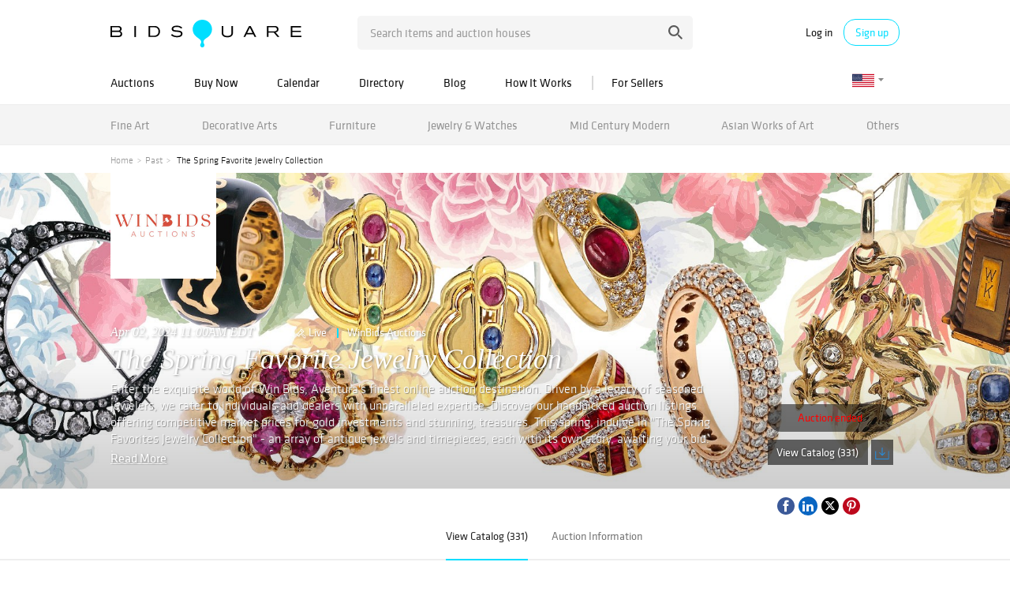

--- FILE ---
content_type: text/html; charset=UTF-8
request_url: https://www.bidsquare.com/auctions/winbids-auctions/the-spring-favorite-jewelry-collection-15297
body_size: 46303
content:
<!DOCTYPE html>
<html lang="en">
    <head>
        <link rel="shortcut icon" href="/img/favicon.ico ">
                <link rel="apple-touch-icon" href="/img/favicon.ico">
        <link rel="apple-touch-icon-precomposed" href="/img/favicon.ico">
        <meta name="viewport" content="width=device-width, initial-scale=1, maximum-scale=1, user-scalable=no"/><meta name="description" content="Catalog-15297:Enter the exquisite world of Win Bids, Aventura&#039;s finest online auction destination. Driven by a legacy of seasoned jewelers, we cater to individuals and dealers with unparalleled expertise. Discover"/><meta property="fb:app_id" content="2021466541405910"/><meta property="og:type" content="website"/><meta property="og:url" content="https://www.bidsquare.com/auctions/winbids-auctions/the-spring-favorite-jewelry-collection-15297"/><meta property="og:title" content="The Spring Favorite Jewelry Collection"/><meta property="og:description" content="Enter the exquisite world of Win Bids, Aventura&#039;s finest online auction destination. Driven by a legacy of seasoned jewelers, we cater to individuals and dealers with unparalleled expertise. Discover our handpicked auction listings offering competitive market prices for gold investments and stunning, treasures. This spring, indulge in &quot;The Spring Favorites Jewelry Collection&quot; - an array of antique jewels and timepieces, each with its own story, awaiting your bid. Join us and invest in a legacy of elegance."/><meta property="og:image" content="https://s1.img.bidsquare.com/event/main/m/15297.jpeg?t=1RNkBt"/><meta property="twitter:card" content="summary"/><meta property="twitter:site" content="@bidsquare"/><meta property="twitter:title" content="The Spring Favorite Jewelry Collection"/><meta property="twitter:description" content="Enter the exquisite world of Win Bids, Aventura&#039;s finest online auction destination. Driven by a legacy of seasoned jewelers, we cater to individuals and dealers with unparalleled expertise. Discover our handpicked auction listings offering competitive market prices for gold investments and stunning, treasures. This spring, indulge in &quot;The Spring Favorites Jewelry Collection&quot; - an array of antique jewels and timepieces, each with its own story, awaiting your bid. Join us and invest in a legacy of elegance."/><meta property="twitter:image" content="https://s1.img.bidsquare.com/event/main/m/15297.jpeg?t=1RNkBt"/><meta charset="UTF-8"/><meta http-equiv="X-UA-Compatible" content="IE=edge"/><link rel="next" href="https://www.bidsquare.com/auctions/winbids-auctions/the-spring-favorite-jewelry-collection-15297?page=2"/><link rel="canonical" href="https://www.bidsquare.com/auctions/winbids-auctions/the-spring-favorite-jewelry-collection-15297"/>                <title>Catalog | Live Auction - 	The Spring Favorite Jewelry Collection-15297 by WinBids Auctions | Bidsquare</title>
        <script data-react-helmet="true" type="application/ld+json">{
    "@context": "https://schema.org",
    "@type": "Event",
    "name": "\tThe Spring Favorite Jewelry Collection",
    "image": "https://s1.img.bidsquare.com/event/main/m/15297.jpeg?t=1RNkBt",
    "url": "https://www.bidsquare.com/auctions/winbids-auctions/the-spring-favorite-jewelry-collection-15297",
    "startDate": "2024-04-02 11:00:00 EDT",
    "description": "Enter the exquisite world of Win Bids, Aventura's finest online auction destination. Driven by a legacy of seasoned jewelers, we cater to individuals and dealers with unparalleled expertise. Discover our handpicked auction listings offering competitive market prices for gold investments and stunning, treasures. This spring, indulge in \"The Spring Favorites Jewelry Collection\" - an array of antique jewels and timepieces, each with its own story, awaiting your bid. Join us and invest in a legacy of elegance. ",
    "location": {
        "@type": "Place",
        "name": "WinBids Auctions",
        "address": {
            "@type": "PostalAddress",
            "streetAddress": "19275 Biscayne blvd ",
            "addressLocality": "Suite 51",
            "addressRegion": "FL",
            "addressCountry": "United States",
            "postalCode": "33180"
        }
    },
    "offers": {
        "@type": "Offer",
        "url": "https://www.bidsquare.com/auctions/winbids-auctions/the-spring-favorite-jewelry-collection-15297",
        "priceCurrency": "USD",
        "availability": "OutOfStock",
        "validFrom": "2024-04-02 11:00:00 EDT"
    },
    "performer": {
        "@type": "PerformingGroup",
        "name": "WinBids Auctions"
    }
}</script>        <script type="text/javascript">
                        pageLoadServerTime = 1763056406107;
            pageLoadServerTimeElapsedStart = (new Date()).getTime();
        </script>
        <link rel="stylesheet" type="text/css" href="https://www.bidsquare.com/public/css/font.css?t=1761753285" />
<link rel="stylesheet" type="text/css" href="https://www.bidsquare.com/public/css/bootstrap.min.css?t=1761753285" />
<link rel="stylesheet" type="text/css" href="https://www.bidsquare.com/public/css/custom.css?t=1761753285" />
<link rel="stylesheet" type="text/css" href="https://www.bidsquare.com/public/css/responsive.css?t=1761753285" />
<link rel="stylesheet" type="text/css" href="https://www.bidsquare.com/public/css/font-awesome.css?t=1761753285" />
<link rel="stylesheet" type="text/css" href="https://www.bidsquare.com/public/css/front-dev-new.css?t=1761753285" />
<link rel="stylesheet" type="text/css" href="https://www.bidsquare.com/public/css/jquery-ui.css?t=1761753285" />
<link rel="stylesheet" type="text/css" href="https://www.bidsquare.com/public/css/atc-base.css?t=1761753285" />
                    <!-- Google Tag Manager -->
            <script>(function(w,d,s,l,i){w[l]=w[l]||[];w[l].push({'gtm.start':
            new Date().getTime(),event:'gtm.js'});var f=d.getElementsByTagName(s)[0],
            j=d.createElement(s),dl=l!='dataLayer'?'&l='+l:'';j.async=true;j.src=
            'https://www.googletagmanager.com/gtm.js?id='+i+dl;f.parentNode.insertBefore(j,f);
            })(window,document,'script','dataLayer','GTM-5WMD3W');</script>
            <!-- End Google Tag Manager -->
                                            <!--[if lt IE 9]>
            <script type="text/javascript" src="https://www.bidsquare.com/public/js/html5shiv.min.js?t=1761753285"></script>
        <![endif]-->
        <script type="text/javascript">
            var setting = {"baseUri":"https:\/\/www.bidsquare.com","staticUri":"https:\/\/www.bidsquare.com\/public","isMobileWebView":false,"defaultSiteName":"Bidsquare","siteName":"Bidsquare","webSocket":{"host":"wss:\/\/ws.bidsquare.com","port":null,"debug":false},"reserveMet":[],"reCaptcha":{"v3":{"siteKey":"6LdzL_kcAAAAAHvauH1Jsz3Ux6njeXmqvGBbrqyk"}}};        </script>
                <script type="text/javascript" src="https://www.bidsquare.com/public/js/jquery.js?t=1761753285"></script>
<script type="text/javascript" src="https://www.bidsquare.com/public/js/functions.js?t=1761753285"></script>
<script type="text/javascript" src="https://www.bidsquare.com/public/js/bootstrap.min.js?t=1761753285"></script>
<script type="text/javascript" src="https://www.google.com/recaptcha/api.js?render=6LdzL_kcAAAAAHvauH1Jsz3Ux6njeXmqvGBbrqyk"></script>
<script type="text/javascript" src="https://www.bidsquare.com/public/js/front-common.js?t=1761753285"></script>
<script type="text/javascript" src="https://www.bidsquare.com/public/js/tagManager.js?t=1761753286"></script>
<script type="text/javascript" src="https://www.bidsquare.com/public/js/script.js?t=1761753286"></script>
<script type="text/javascript" src="https://www.bidsquare.com/public/js/bsApi.js?t=1761753285"></script>
<script type="text/javascript" src="https://www.bidsquare.com/public/js/jquery.i18n/src/jquery.i18n.js?t=1761753285"></script>
<script type="text/javascript" src="https://www.bidsquare.com/public/js/jquery.i18n/src/jquery.i18n.messagestore.js?t=1761753285"></script>
<script type="text/javascript" src="https://www.bidsquare.com/public/js/jquery.i18n/src/jquery.i18n.fallbacks.js?t=1761753285"></script>
<script type="text/javascript" src="https://www.bidsquare.com/public/js/jquery.i18n/src/jquery.i18n.language.js?t=1761753285"></script>
<script type="text/javascript" src="https://www.bidsquare.com/public/js/jquery.i18n/src/jquery.i18n.parser.js?t=1761753285"></script>
<script type="text/javascript" src="https://www.bidsquare.com/public/js/jquery.i18n/src/jquery.i18n.emitter.js?t=1761753285"></script>
<script type="text/javascript" src="https://www.bidsquare.com/public/js/jquery-ui.js?t=1761753285"></script>
<script type="text/javascript" src="https://www.bidsquare.com/public/js/atc.min.js?t=1761753285"></script>
<script type="text/javascript" src="https://www.bidsquare.com/public/js/client/ws/auctionClient.js?t=1761753285"></script>
<script type="text/javascript" src="https://www.bidsquare.com/public/js/slick.js?t=1761753286"></script>
<script type="text/javascript">
                $.i18n().load({"en":{"Starting Bid":"Starting Bid","Current Bid":"Current Bid","Start in":"Start in","Starts in":"Starts in","End in":"End in","Bidsquare Bidder":"Bidsquare Bidder","Competing Bidder":"Competing Bidder","Bidder":"Bidder","Click Here to Bid Live":"Click Here to Bid Live","Non-supported browser... Use Chrome, Firefox, or Safari 11+":"Non-supported browser... Use Chrome, Firefox, or Safari 11+","On the Market":"On the Market","You are the highest bidder (%amount%)":"You are the highest bidder (%amount%)","You've been outbid (%amount%)":"You've been outbid (%amount%)","Your max bid (%amount%) is below reserve":"Your max bid (%amount%) is below reserve","You have an absentee bid (%amount%)":"You have an absentee bid (%amount%)","Place Bid":"Place Bid","Place Max Bid":"Place Max Bid","Increase Max Bid":"Increase Max Bid"}});
                
                [{"en":"https:\/\/www.bidsquare.com\/public\/js\/jquery.i18n\/messages\/en.json?t=1761753285"}].forEach(function (transArr, i) { $.i18n().load(transArr); });
                $.i18n.rawTranslationMap = {"reserveMetBannerNotification":"On the Market","highestBidNotification":"You are the highest bidder (%amount%)","outBidNotification":"You've been outbid (%amount%)","reserverNotMetNotification":"Your max bid (%amount%) is below reserve","absenteeBidNotification":"You have an absentee bid (%amount%)","placeNextBidButtonTextTimed":"Place Bid","placeMaxBidButtonTextTimed":"Place Max Bid","increaseMaxBidButtonTextTimed":"Increase Max Bid","placeNextBidButtonTextLive":"Place Bid","placeMaxBidbuttonTextLive":"Place Max Bid","increaseMaxBidButtonTextLive":"Increase Max Bid"};
            $(window).load(function(){});</script>
        <script type="text/javascript">
            if (typeof CKEDITOR !== 'undefined') CKEDITOR.timestamp = (new Date()).getTime(); // force refreshing the CKEditor internal js files
        </script>
    </head>
    <body class="">
            <!-- Google Tag Manager (noscript) -->
    <noscript><iframe src="https://www.googletagmanager.com/ns.html?id=GTM-5WMD3W"
    height="0" width="0" style="display:none;visibility:hidden"></iframe></noscript>
    <!-- End Google Tag Manager (noscript) -->
        <div class="wrap">
    <div id="loadingDiv" class="loadingDiv" style="display:none;"> </div>
    
<script type="text/javascript">
        
    $(document).ajaxError(function (e, xhr, settings, error) {
        if (xhr.status == 403) {
//        if (xhr.status >  400) {
//            location.reload();
            $('<div class="captcha_pop_wrap registration_pop_wrap approve_event_popup" style="display:none;">      <div class="captcha_pop registration_pop popup_center">              <iframe style="width:100%; height:100%; border:none;" src="/captcha/"                                   onload="$(this).closest(\'.captcha_pop_wrap\').show();" />          <!-- bid_info : end -->          <!--div class="register_btn_area">              <button class="color_white01 font_klavika_r font16 approve_event_popup_close">Ok</button>          </div-->          <!-- registration_btn_area : end -->          <div class="bid_pop_close approve_event_popup_close" onclick="$(this).closest(\'.captcha_pop_wrap\').remove();">              <img src="/img/login_pop_close.png" alt="Close">          </div>          <!-- bid_pop_close : end -->      </div>      <!-- registration_pop : end -->      <div class="bg"></div> </div>').appendTo('body').resize();// trigger resize to 
        }

        $(window).off('.captcha').on("message.captcha", function (e) {
            var event = e.originalEvent;
            if (event && typeof event.data !== 'undefined' && event.data == 'CAPTCHA_SUCCESS') {
                $('.captcha_pop_wrap .bid_pop_close').click();
                $.ajax(settings);   // retry the request
            }
        });
    });
</script>
<style>
    .captcha_pop_wrap .bg {
        z-index: 20000000; /* needs to be higher than loading overlay */
    }
    .captcha_pop_wrap .registration_pop {
        width: 600px;
        height: 450px;
        z-index: 20000001;
    }
</style>
<div class="message_bar_wrap general_message type2" style="display: none;">
    <div class="message_bar">
        <div class="message_con_wrap">
            <div class="message_bar_logo">
                <img src="https://www.bidsquare.com/public/img/svg/logo_blue_for_message_bar.svg" alt="Bidsquare" />            </div>
            <p class="message_bar_txt" id="topbar_txt">
                
            </p>
        </div>
    </div>
    <div class="messagebar_close"><i class="btn-icon btn-icon-close"></i></div>
</div>
<header class="site-header">
    <div class="headerTop">
        <div class="container pr">
            <div class="row">
                <div class="col-xs-12">                     

                    <div class="menuIcon">
                        <span class="line1"></span>
                        <span class="line2"></span>
                        <span class="line3"></span>                     
                    </div>
                                         <div class="logo">
                        <a href="https://www.bidsquare.com/"><img src="https://www.bidsquare.com/public/img/svg/bidsquare_logo.svg" alt="Bidsquare" /></a>                    </div>
                    <!-- Search area start -->
                    <div class="searchPart">
                        <div class="search">
                            <form action="https://www.bidsquare.com/search" id="header_search_form" method="get">                                                        <input type="text" name="search" class="searchTxt" value="" placeholder="Search items and auction houses" autocomplete="off">
                                <input type="submit" value="" class="searchBtn" />
                                <ul class="ac-suggest-box"></ul>
<script type="text/javascript">
    
    // initialize the autocomplete control
    $(function () {
        var headerAutocomplete = new bsAutocomplete({});    // for now the default options are fine
    });
</script>                            </form>                        </div>
                    </div>
                    <!-- Search area end -->
                    <div class="mobilee_login">
                        <div class="showMobile allMiddle">
                            <button class="btnSearch top-search-btn"></button>
                        </div>
                                                <div class="userArea allMiddle">
                            <a href="javascript:void(0);" class="login">Log in</a>
                            <a href="javascript:void(0);" class="signup borderBtn">Sign up</a>
                                                    </div>
                                            </div>
                </div>
            </div>
        </div>
    </div>

    
    <div class="headerMid">
        <div class="container">
            <div class="row">
                <div class="col-xs-12">                                 
                    <!-- Menu start -->
                    <div id="main_navigation">                                 
                        <nav class="navigation hamburgerBox">
                            <div class="mobiTitle">Menu</div>
                            <ul class="clearfix">
                                <li class="menu_title">Menu</li>
                                <li class="toggleMenu">
                                    <a href="javascript:void(0);">Auctions</a> <!-- removing link from here due to in tablet or touch screen we will not able to open hover menu -->
                                    <span class="toggleSpan"></span>
                                    <ul class="subMenu">
                                        <li><a href="https://www.bidsquare.com/auctions">Upcoming Auctions</a></li>
                                        <li><a href="https://www.bidsquare.com/auctions/past">Past Auctions</a></li>
                                        <li><a href="https://www.bidsquare.com/auctions/near-me">Auctions Near Me</a></li>
                                    </ul>
                                </li>
                                <li><a href="https://www.bidsquare.com/auctions/buy-now">Buy Now</a></li>
                                <li><a href="https://www.bidsquare.com/calendar">Calendar</a></li>
                                <li><a href="https://www.bidsquare.com/auction-house">Directory</a></li>
                                <li><a href="https://www.bidsquare.com/blog">Blog</a></li>
                                <li><a href="https://www.bidsquare.com/get-started">How It Works</a></li>
                                <li class="toggleMenu bidsquare-seller">
                                    <a href="javascript:void(0);">For Sellers</a> <!-- removing link from here due to in tablet or touch screen we will not able to open hover menu -->
                                    <span class="toggleSpan"></span>
                                    <ul class="subMenu">
                                        <li><a href="https://www.bidsquarecloud.com/" target="_blank">Bidsquare Cloud</a></li>
                                        <li><a href="https://www.bidsquare.com/join-us">Bidsquare Marketplace</a></li>
                                    </ul>
                                </li>
                                                                                                <li class="desktop_view"><i class="fa fa-desktop" aria-hidden="true"></i><a href="https://www.bidsquare.com/index/changeSiteView/1">Desktop View</a></li>
                                                            </ul>
                        </nav>
                        <div class="overLayer"></div>
                    </div>
                    <!-- Menu end -->
                    <!-- Currency changer -->
                    <div id="currency_menu">
                        <div class="overLayer"></div>
                        <div class="mobile_currency_menu hamburgerBox">
                            <div class="currency_switch">
                                <div class="Currency_btn">
                                    <div class="mobile_currency">Menu</div>
                                                                        <span class="user_currency dropdown_arrow"><img src="https://www.bidsquare.com/public/img/flag/svg/us.svg" alt="" /></span>
                                    <ul class="currency_dropdown" style="display: none">
                                                                                <li data-currency-id="1">
                                            <span><img src="https://www.bidsquare.com/public/img/flag/svg/us.svg" alt="United States Dollar" />USD</span>
                                        </li>
                                                                                <li data-currency-id="2">
                                            <span><img src="https://www.bidsquare.com/public/img/flag/svg/eu.svg" alt="Euro" />EUR</span>
                                        </li>
                                                                                <li data-currency-id="3">
                                            <span><img src="https://www.bidsquare.com/public/img/flag/svg/ca.svg" alt="Canadian Dollar" />CAD</span>
                                        </li>
                                                                                <li data-currency-id="4">
                                            <span><img src="https://www.bidsquare.com/public/img/flag/svg/au.svg" alt="Australian Dollar" />AUD</span>
                                        </li>
                                                                                <li data-currency-id="5">
                                            <span><img src="https://www.bidsquare.com/public/img/flag/svg/gb.svg" alt="British Pound" />GBP</span>
                                        </li>
                                                                                <li data-currency-id="6">
                                            <span><img src="https://www.bidsquare.com/public/img/flag/svg/mx.svg" alt="Mexican Peso" />MXN</span>
                                        </li>
                                                                                <li data-currency-id="7">
                                            <span><img src="https://www.bidsquare.com/public/img/flag/svg/hk.svg" alt="Hong Kong Dollar" />HKD</span>
                                        </li>
                                                                                <li data-currency-id="8">
                                            <span><img src="https://www.bidsquare.com/public/img/flag/svg/cn.svg" alt="Chinese Yuan" />CNY</span>
                                        </li>
                                                                                <li data-currency-id="9">
                                            <span><img src="https://www.bidsquare.com/public/img/flag/svg/my.svg" alt="Malaysian Ringgit" />MYR</span>
                                        </li>
                                                                                <li data-currency-id="10">
                                            <span><img src="https://www.bidsquare.com/public/img/flag/svg/se.svg" alt="Swedish krona" />SEK</span>
                                        </li>
                                                                                <li data-currency-id="11">
                                            <span><img src="https://www.bidsquare.com/public/img/flag/svg/sg.svg" alt="Singapore Dollar" />SGD</span>
                                        </li>
                                                                                <li data-currency-id="12">
                                            <span><img src="https://www.bidsquare.com/public/img/flag/svg/ch.svg" alt="Swiss Franc" />CHF</span>
                                        </li>
                                                                                <li data-currency-id="13">
                                            <span><img src="https://www.bidsquare.com/public/img/flag/th.png" alt="Thai Baht" />THB</span>
                                        </li>
                                                                             </ul>
                                                                     </div>
                            </div>
                            <!-- Currency changer -->
                        </div>
                    </div>
                </div>
            </div>  
        </div>
    </div>
    
    <div class="headerBtm">
        <div class="container">
            <div class="row">
                <div class="col-xs-12">                     
                    <nav class="catNav" id="catNav">
                    <style type="text/css">.headerBtm {
        background-color: #F4F4F4;
    }

    .mega-menu-wrap {
        width: 100vw;
        top: 50px;
        left: 50%;
        transform: translateX(-50vw);
        min-height: 300px;
        border-bottom: 1px solid #E3E3E3;
        background: #FFF;
        box-shadow: 0px 4px 4px 0px rgba(227, 227, 227, 0.25);
        padding-bottom: 15px;
    }

    .catNav>ul>li {
        margin-right: inherit;
        line-height: 51px;
        flex-shrink: 0;
    }

    .catNav .mega-menu-sec {
        display: flex;
        justify-content: space-between;
        align-items: center;
        width: 100%;
        height: 50px;
        gap: 11px;
        overflow-x: auto;
        overflow-y: hidden;
    }

    .mega-menu-wrap ul li a {
        padding-left: 0;
    }

    .mega-menu-wrap ul.list-wrap {
        margin-right: 0;
        float: none;
    }

    .catNav>ul>li:hover>a {
        color: #0e0e0e;
    }

    .mega-menu-wrap .list-title {
        font-size: 16px;
        line-height: 20px;
        margin-bottom: 5px;
        margin-top: 10px;
        text-transform: ;
    }

    .mega-menu-wrap ul.list-wrap li a {
        color: rgba(14, 14, 14, 0.54);
        font-weight: 400;
        line-height: 20px;
        margin-bottom: 3px;
        padding: 0;
    }

    .mega-menu-wrap ul.list-wrap li:hover a {
        color: #00DEFF;
    }

    .mega-menu-wrap .view-all-sec {
        line-height: normal;
        display: block;
        margin-left: auto;
        margin-top: 12px;
    }

    .mega-menu-wrap .view-all-sec .fa {
        color: #00DEFF;
        width: 16px;
        height: 16px;
        font-size: 16px;
        vertical-align: bottom;
    }

    .mega-menu-wrap .view-all-sec a {
        font-size: 14px;
    }

    .mega-menu-wrap .mr-2 {
        margin-right: 20px !important;
    }

    .mega-menu-wrap .d-flex {
        display: flex;
    }

    .mega-menu-wrap .justify-content-between {
        justify-content: space-between;
    }

    .mega-menu-wrap .list-sec {
        width: 180px;
        margin-right: 20px;
    }

    .mega-menu-wrap .ml-auto {
        margin-left: auto;
    }

    .mega-menu-wrap .view-all .fa {
        color: #00deff;
    }

    .mega-menu-wrap .p-relative {
        position: relative !important;
    }

    .mega-menu-wrap .img-sec {
        max-width: 250px;
        margin-top: 15px;
        width: 35%
    }

    .mega-menu-wrap .cate_img_wrap {
        display: flex;
        flex-wrap: wrap;
        justify-content: end;
        gap: 10px;
        float: none;
    }

    .mega-menu-wrap .cate_img_wrap .cate-img {
        width: 47%;
        max-height: 118px;
        display: inline-block;
        text-align: center;
    }

    .mega-menu-wrap .cate_img_wrap .cate-img a {
        display: inline-flex;
        align-items: center;
        height: 100%;
    }

    .mega-menu-wrap .cate_img_wrap .cate-img img {
        max-height: 100%;
    }

    .mega-menu-wrap .collectibles {
        width: 80%;
    }

    .mega-menu-wrap .collectibles ul.list-sec {
        width: 33.33%;
    }

    .mega-menu-wrap .list-title-main {
        font-size: 18px;
        line-height: normal;
        display: block;
    }

    @media only screen and (max-width: 991.98px) {
        .mega-menu-wrap .list-sec {
            width: 140px;
        }

        .mega-menu-wrap .list-title {
            font-size: 14px;
        }
    }

    @media only screen and (max-width: 767px) {
        .headerBtm {
            background-color: #00deff;
        }
    }

    .mega-menu-wrap .all-category .all-category-button {
        bottom: 5px;
        right: 0;
        line-height: normal;
    }

    .mega-menu-wrap .all-category .all-category-button a {
        padding: 5px 15px;
        font-size: 13px;
    }

    .mega-menu-wrap .megamenu-bottom {
        text-align: center;
        border-top: 1px solid #ddd;
        margin-top: 10px;
        padding-top: 10px;
        line-height: 30px;
    }
</style>
<ul class="mega-menu-sec"><!-- Main Category Menu Start -->
	<li><a href="https://www.bidsquare.com/category/fine-art-1">Fine Art</a>
	<div class="mega-menu-wrap">
	<div class="container">
	<div class="d-flex">
	<div class="list-sec">
	<ul class="list-wrap">
		<li class="list-title">Browse by Category</li>
		<li><a href="https://www.bidsquare.com/category/drawings-watercolors-13">Drawings &amp; Watercolors</a></li>
		<li><a href="https://www.bidsquare.com/category/mixed-media-15">Mixed Media</a></li>
		<li><a href="https://www.bidsquare.com/category/paintings-16">Paintings</a></li>
		<li><a href="https://www.bidsquare.com/category/photography-17">Photography</a></li>
		<li><a href="https://www.bidsquare.com/category/prints-posters-18">Prints &amp; Posters</a></li>
		<li><a href="https://www.bidsquare.com/category/sculptures-19">Sculptures</a></li>
	</ul>
	</div>

	<div class="list-sec">
	<ul class="list-wrap">
		<li class="list-title">Browse by Style</li>
		<li><a href="https://www.bidsquare.com/category/cubism">Cubism</a></li>
		<li><a href="https://www.bidsquare.com/category/folk-art-14">Folk Art</a></li>
		<li><a href="https://www.bidsquare.com/category/impressionism">Impressionism</a></li>
		<li><a href="https://www.bidsquare.com/category/modern-contemporary-art">Modern &amp; Contemporary Art</a></li>
		<li><a href="https://www.bidsquare.com/category/old-master-art">Old Master Art</a></li>
		<li><a href="https://www.bidsquare.com/category/outsider-art-23">Outsider Art</a></li>
		<li><a href="https://www.bidsquare.com/category/pop-art-137">Pop Art</a></li>
		<li><a href="https://www.bidsquare.com/category/sporting-art-20">Sporting Art</a></li>
		<li><a href="https://www.bidsquare.com/category/street-art-24">Street Art</a></li>
		<li><a href="https://www.bidsquare.com/category/tribal-art-21">Tribal Art</a></li>
	</ul>
	</div>

	<div class="list-sec">
	<ul class="list-wrap">
		<li class="list-title">Browse by Artist</li>
		<li><a href="https://www.bidsquare.com/collection/artist/salvador-dal-797">Salvador Dali</a></li>
		<li><a href="https://www.bidsquare.com/collection/artist/keith-haring-1061">Keith Haring</a></li>
		<li><a href="https://www.bidsquare.com/collection/artist/kaws-1277">Kaws</a></li>
		<li><a href="https://www.bidsquare.com/collection/artist/jeff-koons-361">Jeff Koons</a></li>
		<li><a href="https://www.bidsquare.com/collection/artist/pablo-picasso-59">Pablo Picasso</a></li>
		<li><a href="https://www.bidsquare.com/collection/artist/andy-warhol-65">Andy Warhol</a></li>
	</ul>
	</div>

	<div class="img-sec ml-auto">
	<div class="cate_img_wrap">
	<div class="cate-img"><a href="https://www.bidsquare.com/online-auctions/millea-bros/yumikasa-ida-large-oil-on-linen-2018-7059307"><img alt="Yumikasa Ida, large oil on linen, 2018" src="https://s1.img.bidsquare.com/item/l/2931/29312804.jpeg" /> </a></div>

	<div class="cate-img"><a href="https://www.bidsquare.com/online-auctions/robinhood-auctions/kitty-cantrell-breath-of-life-limited-edition-mixed-media-lucite-sculpture-with-coa-7057280"><img alt="Kitty Cantrell, 'Breath of Life' Limited Edition Mixed Media Lucite Sculpture with COA." src="https://s1.img.bidsquare.com/item/l/2930/29305254.jpeg" /> </a></div>

	<div class="cate-img"><a href="https://www.bidsquare.com/online-auctions/robinhood-auctions/wang-ram-head-hand-painted-limited-edition-resin-sculpture-numbered-2-2-hand-signed-and-letter-of-authenticity-7056493"><img alt="Wang, 'Ram Head' Hand Painted Limited Edition Resin Sculpture, Numbered 2/2, Hand Signed and Letter of Authenticity" src="https://s1.img.bidsquare.com/item/l/2930/29303780.jpeg" /> </a></div>

	<div class="cate-img"><a href="https://www.bidsquare.com/online-auctions/dumouchelles/max-pechstein-german-1881-1955-watercolor-on-thick-wove-paper-1947-sailboats-in-a-safe-habor-7074149"><img alt="Max Pechstein (German, 1881-1955) Watercolor on Thick Wove Paper 1947, 'Sailboats in a Safe Habor'" src="https://s1.img.bidsquare.com/item/l/2937/29373438.jpeg" /> </a></div>
	</div>

	<div class="view-all-sec"><a href="https://www.bidsquare.com/category/fine-art-1">View All Fine Art </a></div>
	</div>
	</div>
	</div>
	</div>
	</li>
	<li><a href="https://www.bidsquare.com/category/decorative-arts-6">Decorative Arts</a>
	<div class="mega-menu-wrap">
	<div class="container">
	<div class="d-flex">
	<div class="list-sec">
	<ul class="list-wrap">
		<li class="list-title">Browse by Material</li>
		<li><a href="https://www.bidsquare.com/category/bronzes-67">Bronzes</a></li>
		<li><a href="https://www.bidsquare.com/category/ceramics-64">Ceramics</a></li>
		<li><a href="https://www.bidsquare.com/category/glass-porcelain">Glass &amp; Porcelain</a></li>
		<li><a href="https://www.bidsquare.com/category/metal-woodwork-74">Metal &amp; Woodwork</a></li>
		<li><a href="https://www.bidsquare.com/category/pewter-168">Pewter</a></li>
		<li><a href="https://www.bidsquare.com/category/silver-vertu-70">Silver &amp; Vertu</a></li>
		<li><a href="https://www.bidsquare.com/category/stone">Stone</a></li>
	</ul>
	</div>

	<div>
	<div class="list-title">Browse by Object</div>

	<div class="d-flex">
	<ul class="list-sec list-wrap mr-2">
		<li><a href="https://www.bidsquare.com/category/boxes-baskets-76">Boxes &amp; Baskets</a></li>
		<li><a href="https://www.bidsquare.com/category/busts">Busts</a></li>
		<li><a href="https://www.bidsquare.com/category/clocks">Clocks</a></li>
		<li><a href="https://www.bidsquare.com/category/decorative-sculptures-71">Decorative Sculptures</a></li>
		<li><a href="https://www.bidsquare.com/category/fine-china-and-tableware-69">Fine China and Tableware</a></li>
		<li><a href="https://www.bidsquare.com/category/fireplaces-and-accessories-92">Fireplaces and Accessories</a></li>
		<li><a href="https://www.bidsquare.com/category/frames-windows-68">Frames &amp; Windows</a></li>
	</ul>

	<ul class="list-sec list-wrap mr-2">
		<li><a href="https://www.bidsquare.com/category/lamps-lighting-candlesticks-65">Lamps, Lighting &amp; Candlesticks</a></li>
		<li><a href="https://www.bidsquare.com/category/mirrors-95">Mirrors</a></li>
		<li><a href="https://www.bidsquare.com/category/rugs-carpets-96">Rugs &amp; Carpets</a></li>
		<li><a href="https://www.bidsquare.com/category/textiles-tapestries-72">Textiles &amp; Tapestries</a></li>
		<li><a href="https://www.bidsquare.com/category/vases-vessels-75">Vases &amp; Vessels</a></li>
		<li><a href="https://www.bidsquare.com/category/weathervanes-73">Weathervanes</a></li>
	</ul>
	</div>
	</div>

	<div class="list-sec">
	<ul class="list-wrap">
		<li class="list-title">Browse by Style</li>
		<li><a href="https://www.bidsquare.com/category/art-deco">Art Deco</a></li>
		<li><a href="https://www.bidsquare.com/category/industrial">Industrial</a></li>
		<li><a href="https://www.bidsquare.com/category/modern">Modern</a></li>
		<li><a href="https://www.bidsquare.com/category/victorian">Victorian</a></li>
	</ul>
	</div>

	<div class="img-sec ml-auto">
	<div class="cate_img_wrap">
	<div class="cate-img"><a href="https://www.bidsquare.com/online-auctions/morton-subastas/par-de-faisanes-m-xico-siglo-xx-elaborados-en-plata-tane-sterling-ley-0-925-con-vermeil-ojos-de-pedrer-a-y-bases-de-m-rmol-7053923"><img alt="PAR DE FAISANES. MÉXICO, SIGLO XX. Elaborados en plata TANE, Sterling, ley 0.925 con vermeil, ojos de pedrería y bases de mármol." src="https://s1.img.bidsquare.com/item/xl/2929/29296773.jpeg" /> </a></div>

	<div class="cate-img"><a href="https://www.bidsquare.com/online-auctions/kodner/steuben-crystal-glass-ware-7064957"><img alt="Steuben Crystal Glass Ware" src="https://s1.img.bidsquare.com/item/l/2933/29335701.jpeg" /> </a></div>

	<div class="cate-img"><a href="https://www.bidsquare.com/online-auctions/whitleys-auctioneers/verner-panton-for-louis-poulsen-lamp-panthella-7064386"><img alt="Verner Panton for Louis Poulsen Lamp, Panthella" src="https://s1.img.bidsquare.com/item/l/2932/29328586.jpeg" /> </a></div>

	<div class="cate-img"><a href="https://www.bidsquare.com/online-auctions/kodner/six-aynsley-porcelain-plates-7064947"><img alt="Six Aynsley Porcelain Plates" src="https://s1.img.bidsquare.com/item/l/2933/29335640.jpeg" /> </a></div>
	</div>

	<div class="view-all-sec"><a href="https://www.bidsquare.com/category/decorative-arts-6">View All Decorative Arts </a></div>
	</div>
	</div>
	</div>
	</div>
	</li>
	<li><a href="https://www.bidsquare.com/category/furniture-8">Furniture</a>
	<div class="mega-menu-wrap">
	<div class="container">
	<div class="d-flex">
	<div class="list-sec">
	<ul class="list-wrap">
		<li class="list-title">Browse by Furniture</li>
		<li><a href="https://www.bidsquare.com/category/bedroom">Bedroom</a></li>
		<li><a href="https://www.bidsquare.com/category/dining">Dining</a></li>
		<li><a href="https://www.bidsquare.com/category/garden-outdoor">Garden and Outdoor</a></li>
		<li><a href="https://www.bidsquare.com/category/living-spaces">Living Spaces</a></li>
		<li><a href="https://www.bidsquare.com/category/office">Office</a></li>
	</ul>

	<ul class="list-wrap">
		<li class="list-title">Browse by Seating</li>
		<li><a href="https://www.bidsquare.com/category/all-seating">All Seating</a></li>
		<li><a href="https://www.bidsquare.com/category/armchairs">Armchairs</a></li>
		<li><a href="https://www.bidsquare.com/category/chairs">Chairs</a></li>
		<li><a href="https://www.bidsquare.com/category/dining-chairs">Dining Chairs</a></li>
		<li><a href="https://www.bidsquare.com/category/lounges">Lounges</a></li>
		<li><a href="https://www.bidsquare.com/category/sofas">Sofas</a></li>
	</ul>
	</div>

	<div class="list-sec">
	<ul class="list-wrap">
		<li class="list-title">Browse by Storage</li>
		<li><a href="https://www.bidsquare.com/category/all-storage">All Storage</a></li>
		<li><a href="https://www.bidsquare.com/category/armoires">Armoires</a></li>
		<li><a href="https://www.bidsquare.com/category/bookcases-89">Bookcases</a></li>
		<li><a href="https://www.bidsquare.com/category/cabinets-cupboards">Cabinets &amp; Cupboards</a></li>
		<li><a href="https://www.bidsquare.com/category/chests-99">Chests</a></li>
		<li><a href="https://www.bidsquare.com/category/credenzas">Credenzas</a></li>
		<li><a href="https://www.bidsquare.com/category/dressers-vanities">Dressers &amp; Vanities</a></li>
		<li><a href="https://www.bidsquare.com/category/nightstands">Night Stands</a></li>
		<li><a href="https://www.bidsquare.com/category/wardrobes">Wardrobes</a></li>
	</ul>
	</div>

	<div class="list-sec">
	<div>
	<ul class="list-wrap">
		<li class="list-title">Browse by Tables</li>
		<li><a href="https://www.bidsquare.com/category/all-tables">All Tables</a></li>
		<li><a href="https://www.bidsquare.com/category/coffee-tables">Coffee Tables</a></li>
		<li><a href="https://www.bidsquare.com/category/console-tables">Console Tables</a></li>
		<li><a href="https://www.bidsquare.com/category/desks">Desks</a></li>
		<li><a href="https://www.bidsquare.com/category/dining-tables">Dining Tables</a></li>
		<li><a href="https://www.bidsquare.com/category/side-tables">Side Tables</a></li>
	</ul>

	<ul class="list-wrap">
		<li class="list-title">Browse by Period</li>
		<li><a href="https://www.bidsquare.com/category/18th-century">18th Century</a></li>
		<li><a href="https://www.bidsquare.com/category/19th-century">19th Century</a></li>
		<li><a href="https://www.bidsquare.com/category/20th-century">20th Century</a></li>
		<li><a href="https://www.bidsquare.com/category/21st-century">21st Century</a></li>
	</ul>
	</div>
	</div>

	<div class="list-sec">
	<ul class="list-wrap">
		<li class="list-title">Browse by Style</li>
		<li><a href="https://www.bidsquare.com/category/all-styles">All Styles</a></li>
		<li><a href="https://www.bidsquare.com/category/art-nouveau">Art Nouveau</a></li>
		<li><a href="https://www.bidsquare.com/category/arts-crafts">Arts &amp; Crafts</a></li>
		<li><a href="https://www.bidsquare.com/category/hollywood-regency">Hollywood Regency</a></li>
		<li><a href="https://www.bidsquare.com/category/louis-XVI">Louis XVI</a></li>
	</ul>
	</div>

	<div class="img-sec ml-auto p-relative">
	<div class="cate_img_wrap">
	<div class="cate-img"><a href="https://www.bidsquare.com/online-auctions/cain-modern-auctions/set-of-4-barstools-with-leather-upholstery-by-minton-spidell-6942691"><img alt="Set of 4 Barstools With Leather Upholstery by Minton-Spidell" src="https://s1.img.bidsquare.com/item/l/2888/28881318.jpeg" /> </a></div>

	<div class="cate-img"><a href="https://www.bidsquare.com/online-auctions/dumouchelles/french-louis-xv-style-hand-carved-walnut-breakfront-with-marble-top-19th-c-7073490"><img alt="French Louis XV Style Hand Carved Walnut Breakfront with Marble Top 19th C." src="https://s1.img.bidsquare.com/item/l/2936/29369527.jpeg" /> </a></div>

	<div class="cate-img"><a href="https://www.bidsquare.com/online-auctions/dumouchelles/phyllis-morris-silver-and-gilt-spiral-post-king-size-bed-frame-samsung-2010-flatscreen-tv-ca-2000-7073572"><img alt="Phyllis Morris Silver And Gilt Spiral Post King Size Bed Frame + Samsung 2010 Flatscreen TV, Ca. 2000" src="https://s1.img.bidsquare.com/item/l/2937/29370095.jpeg" /> </a></div>

	<div class="cate-img"><a href="https://www.bidsquare.com/online-auctions/cain-modern-auctions/center-entry-table-in-brass-wood-by-la-barge-6671102"><img alt="Center/Entry Table in Brass &amp; Wood by LA Barge" src="https://s1.img.bidsquare.com/item/l/2780/27800035.jpeg" /> </a></div>
	</div>

	<div class="view-all-sec"><a href="https://www.bidsquare.com/category/furniture-8">View All Furniture</a></div>
	</div>
	</div>
	</div>
	</div>
	</li>
	<li><a href="https://www.bidsquare.com/category/jewelry-watches">Jewelry &amp; Watches</a>
	<div class="mega-menu-wrap">
	<div class="container">
	<div class="d-flex">
	<div class="list-sec">
	<ul class="list-wrap">
		<li class="list-title">Browse by Category</li>
		<li><a href="https://www.bidsquare.com/category/bracelets-bangles-26">Bracelets &amp; Bangles</a></li>
		<li><a href="https://www.bidsquare.com/category/brooches-pins-32">Brooches &amp; Pins</a></li>
		<li><a href="https://www.bidsquare.com/category/cufflinks">Cufflinks</a></li>
		<li><a href="https://www.bidsquare.com/category/earrings-27">Earrings</a></li>
		<li><a href="https://www.bidsquare.com/category/jewelry-boxes-28">Jewelry Boxes</a></li>
		<li><a href="https://www.bidsquare.com/category/loose-diamonds-and-gemstones-30">Loose Diamonds and Gemstones</a></li>
		<li><a href="https://www.bidsquare.com/category/necklaces-pendants-31">Necklaces &amp; Pendants</a></li>
		<li><a href="https://www.bidsquare.com/category/objects-de-vertu-34">Objets de Vertu</a></li>
		<li><a href="https://www.bidsquare.com/category/pocket-watches-37">Pocketwatches</a></li>
		<li><a href="https://www.bidsquare.com/category/rings-33">Rings</a></li>
		<li><a href="https://www.bidsquare.com/category/sets-demi-parure-29">Sets &amp; Demi-Parure</a></li>
		<li><a href="https://www.bidsquare.com/category/watches">Watches</a></li>
	</ul>
	</div>

	<div class="list-sec">
	<ul class="list-wrap">
		<li class="list-title">Browse by Creator</li>
		<li><a href="https://www.bidsquare.com/category/audemars-piguet">Audemars Piguet</a></li>
		<li><a href="https://www.bidsquare.com/category/cartier">Cartier</a></li>
		<li><a href="https://www.bidsquare.com/collection/artist/david-webb-677">David Webb</a></li>
		<li><a href="https://www.bidsquare.com/category/hermes">Hermes</a></li>
		<li><a href="https://www.bidsquare.com/collection/designer/iwc-schaffhausen-1224">IWC Schaffhausen</a></li>
		<li><a href="https://www.bidsquare.com/category/patek-philippe">Patek Philippe</a></li>
		<li><a href="https://www.bidsquare.com/category/rolex">Rolex</a></li>
		<li><a href="https://www.bidsquare.com/category/tiffany-co">Tiffany &amp; Co.</a></li>
	</ul>
	</div>

	<div class="list-sec">
	<ul class="list-wrap">
		<li class="list-title">Browse by Material</li>
		<li><a href="https://www.bidsquare.com/category/gold">Gold</a></li>
		<li><a href="https://www.bidsquare.com/category/pearls">Pearls</a></li>
		<li><a href="https://www.bidsquare.com/category/platinum">Platinum</a></li>
		<li><a href="https://www.bidsquare.com/category/precious-stones">Precious Stones</a></li>
		<li><a href="https://www.bidsquare.com/category/semi-precious-stones">Semi-Precious Stones</a></li>
		<li><a href="https://www.bidsquare.com/category/silver">Silver</a></li>
	</ul>
	</div>

	<div class="img-sec ml-auto">
	<div class="cate_img_wrap">
	<div class="cate-img"><a href="https://www.bidsquare.com/online-auctions/brunk/14kt-vacheron-and-constantin-ladies-open-face-pocket-watch-6680389"><img alt="14kt. Vacheron and Constantin Ladies Open Face Pocket Watch" src="https://s1.img.bidsquare.com/item/l/2923/29230797.jpeg" /> </a></div>

	<div class="cate-img"><a href="https://www.bidsquare.com/online-auctions/dumouchelles/south-sea-pearl-14-16mm-choker-18kt-gold-diamond-emerald-butterfly-clasp-7073528"><img alt="South Sea Pearl (14-16mm) Choker, 18kt Gold, Diamond &amp; Emerald Butterfly Clasp" src="https://s1.img.bidsquare.com/item/l/2936/29369809.jpeg" /> </a></div>

	<div class="cate-img"><a href="https://www.bidsquare.com/online-auctions/pink-lady-auctions/10-01-ct-color-h-vs2-emerald-cut-gia-graded-diamond-7062815"><img alt="10.01 ct, Color H/VS2, Emerald cut GIA Graded Diamond" src="https://s1.img.bidsquare.com/item/l/2932/29324368.jpeg" /> </a></div>

	<div class="cate-img"><a href="https://www.bidsquare.com/online-auctions/brunk/18kt-rolex-datejust-tiffany-co-diamond-watch-6613129"><img alt="18kt. Rolex DateJust Tiffany &amp; Co. Diamond Watch" src="https://s1.img.bidsquare.com/item/l/2923/29230766.jpeg" /> </a></div>
	</div>

	<div class="view-all-sec"><a href="https://www.bidsquare.com/category/jewelry-watches">View All Jewelry &amp; Watches </a></div>
	</div>
	</div>
	</div>
	</div>
	</li>
	<li><a href="https://www.bidsquare.com/category/mid-century-modern">Mid Century Modern</a>
	<div class="mega-menu-wrap">
	<div class="container">
	<div class="d-flex">
	<div class="list-sec">
	<ul class="list-wrap">
		<li class="list-title">Browse by Seating</li>
		<li><a href="https://www.bidsquare.com/category/mid-century-all-seating">Mid Century All Seating</a></li>
		<li><a href="https://www.bidsquare.com/category/mid-century-armchairs">Mid Century Armchairs</a></li>
		<li><a href="https://www.bidsquare.com/category/mid-century-chairs">Mid Century Chairs</a></li>
		<li><a href="https://www.bidsquare.com/category/mid-century-sofas">Mid Century Sofas</a></li>
	</ul>

	<ul class="list-wrap">
		<li class="list-title">Browse by Storage</li>
		<li><a href="https://www.bidsquare.com/category/mid-century-bookcases">Mid Century Bookcases</a></li>
		<li><a href="https://www.bidsquare.com/category/mid-century-cabinets-cupboards">Mid Century Cabinets &amp; Cupboards</a></li>
		<li><a href="https://www.bidsquare.com/category/mid-century-dressers">Mid Century Dressers</a></li>
	</ul>
	</div>

	<div class="list-sec">
	<ul class="list-wrap">
		<li class="list-title">Browse by Tables</li>
		<li><a href="https://www.bidsquare.com/category/all-mid-century-tables">All Mid Century Tables</a></li>
		<li><a href="https://www.bidsquare.com/category/mid-century-coffee-tables">Mid Century Coffee Tables</a></li>
		<li><a href="https://www.bidsquare.com/category/mid-century-desks">Mid Century Desks</a></li>
		<li><a href="https://www.bidsquare.com/category/mid-century-side-tables">Mid Century Side Tables</a></li>
	</ul>

	<ul class="list-wrap">
		<li class="list-title">Browse by Decor</li>
		<li><a href="https://www.bidsquare.com/category/mid-century-lighting-sconces">Mid Century Lighting &amp; Sconces</a></li>
		<li><a href="https://www.bidsquare.com/category/mid-century-mirrors-frames">Mid Century Mirrors &amp; Frames</a></li>
		<li><a href="https://www.bidsquare.com/category/mid-century-rugs">Mid Century Rugs</a></li>
	</ul>
	</div>

	<div class="list-sec">
	<ul class="list-wrap">
		<li class="list-title">Shop by Design</li>
		<li><a href="https://www.bidsquare.com/category/artichoke-lamp">Artichoke Lamp</a></li>
		<li><a href="https://www.bidsquare.com/category/eames-lounge-chair">Eames Lounge Chair</a></li>
		<li><a href="https://www.bidsquare.com/category/egg-chair">Egg Chair</a></li>
		<li><a href="https://www.bidsquare.com/collection/decorative-arts-lamps-lighting-candlesticks-65/sputnik-chandelier-2630">Sptunik Chandelier</a></li>
		<li><a href="https://www.bidsquare.com/category/togo">Togo</a></li>
	</ul>
	</div>

	<div class="list-sec">
	<ul class="list-wrap">
		<li class="list-title">Shop by Creator</li>
		<li><a href="https://www.bidsquare.com/category/charles-and-ray-eames">Charles and Ray Eames</a></li>
		<li><a href="https://www.bidsquare.com/collection/designer/ettore-sottsass-1407">Ettore Sottsass</a></li>
		<li><a href="https://www.bidsquare.com/collection/designer/finn-juhl-4206">Finn Juhl</a></li>
		<li><a href="https://www.bidsquare.com/category/george-nakashima">George Nakashima</a></li>
		<li><a href="https://www.bidsquare.com/collection/designer/gio-ponti-2516">Gio Ponti</a></li>
		<li><a href="https://www.bidsquare.com/collection/designer/le-corbusier-3449">Le Corbusier</a></li>
		<li><a href="https://www.bidsquare.com/collection/designer/milo-baughman-765">Milo Baughman</a></li>
		<li><a href="https://www.bidsquare.com/collection/designer/pierre-jeanneret-2082">Pierre Jeanneret</a></li>
	</ul>
	</div>

	<div class="img-sec ml-auto">
	<div class="cate_img_wrap">
	<div class="cate-img"><a href="https://www.bidsquare.com/online-auctions/associated-estate-appraisal/charles-fazzino-3d-best-of-boca-serigraph-6353513"><img alt="Charles Fazzino 3D 'Best of Boca' Serigraph" src="https://s1.img.bidsquare.com/item/l/2904/29046432.jpeg" /> </a></div>

	<div class="cate-img"><a href="https://www.bidsquare.com/online-auctions/cain-modern-auctions/pair-of-glass-steel-lantern-lights-by-lantern-masters-usa-2000s-6942914"><img alt="Pair of Glass &amp; Steel Lantern Lights by Lantern Masters, USA 2000's" src="https://s1.img.bidsquare.com/item/l/2888/28883260.jpeg" /> </a></div>

	<div class="cate-img"><a href="https://www.bidsquare.com/online-auctions/concept-gallery/20th-century-folk-painted-chapman-mirror-7038706"><img alt="20th Century Folk Painted Chapman Mirror" src="https://s1.img.bidsquare.com/item/l/2923/29235504.jpeg" /> </a></div>

	<div class="cate-img"><a href="https://www.bidsquare.com/online-auctions/kodner/knoll-marcel-breuer-cesca-chairs-7064776"><img alt="Knoll Marcel Breuer 'Cesca' Chairs" src="https://s1.img.bidsquare.com/item/l/2933/29334889.jpeg" /> </a></div>
	</div>

	<div class="view-all-sec"><a href="https://www.bidsquare.com/category/mid-century-modern">View All Mid Century Modern </a></div>
	</div>
	</div>
	</div>
	</div>
	</li>
	<li><a href="https://www.bidsquare.com/category/asian-works-of-art-4">Asian Works of Art</a>
	<div class="mega-menu-wrap">
	<div class="container">
	<div class="d-flex">
	<div class="list-sec">
	<ul class="list-wrap">
		<li class="list-title">Browse by Category</li>
		<li><a href="https://www.bidsquare.com/category/asian-antiquities-42">Asian Antiquities</a></li>
		<li><a href="https://www.bidsquare.com/category/ceramics-and-pottery-43">Asian Ceramics and Pottery</a></li>
		<li><a href="https://www.bidsquare.com/category/clothing-costumes-masks-50">Asian Clothing, Costumes &amp; Masks</a></li>
		<li><a href="https://www.bidsquare.com/category/asian-furniture-44">Asian Furniture</a></li>
		<li><a href="https://www.bidsquare.com/category/asian-jewelry-138">Asian Jewelry</a></li>
		<li><a href="https://www.bidsquare.com/category/paintings-and-drawings-46">Asian Paintings and Drawings</a></li>
		<li><a href="https://www.bidsquare.com/category/prints-multiples-47">Asian Prints &amp; Multiples</a></li>
		<li><a href="https://www.bidsquare.com/category/screens-scrolls-fans-52">Asian Screens, Scrolls &amp; Fans</a></li>
		<li><a href="https://www.bidsquare.com/category/sculptures-carvings-48">Asian Sculptures &amp; Carvings</a></li>
		<li><a href="https://www.bidsquare.com/category/snuff-bottles-51">Asian Snuff Bottles</a></li>
	</ul>
	</div>

	<div class="list-sec">
	<ul class="list-wrap">
		<li class="list-title">Browse by Material</li>
		<li><a href="https://www.bidsquare.com/category/asian-bronze">Asian Bronze</a></li>
		<li><a href="https://www.bidsquare.com/category/asian-glass">Asian Glass</a></li>
		<li><a href="https://www.bidsquare.com/category/asian-jade">Asian Jade</a></li>
		<li><a href="https://www.bidsquare.com/category/metal-and-cloisonne-45">Asian Metal and Cloissone</a></li>
		<li><a href="https://www.bidsquare.com/category/asian-porcelain">Asian Porcelain</a></li>
		<li><a href="https://www.bidsquare.com/category/asian-silk">Asian Silk</a></li>
		<li><a href="https://www.bidsquare.com/category/asian-stone">Asian Stone</a></li>
		<li><a href="https://www.bidsquare.com/category/asian-wood">Asian Wood</a></li>
	</ul>
	</div>

	<div class="list-sec">
	<ul class="list-wrap">
		<li class="list-title">Browse by Region</li>
		<li><a href="https://www.bidsquare.com/category/china">China</a></li>
		<li><a href="https://www.bidsquare.com/category/japan">Japan</a></li>
		<li><a href="https://www.bidsquare.com/category/korea">Korea</a></li>
		<li><a href="https://www.bidsquare.com/category/southeast-asia">Southeast Asia</a></li>
		<li><a href="https://www.bidsquare.com/category/tibet">Tibet</a></li>
	</ul>
	</div>

	<div class="img-sec ml-auto">
	<div class="cate_img_wrap">
	<div class="cate-img"><a href="https://www.bidsquare.com/online-auctions/turner-auctions/thai-buddha-c-18th-19th-cebntury-7035696"><img alt="Thai Buddha c. 18th/19th Cebntury" src="https://s1.img.bidsquare.com/item/l/2922/29222815.jpeg" /> </a></div>

	<div class="cate-img"><a href="https://www.bidsquare.com/online-auctions/turner-auctions/pair-of-chinese-cloisonne-boxes-7035744"><img alt="Pair of Chinese Cloisonne Boxes" src="https://s1.img.bidsquare.com/item/l/2922/29223057.jpeg" /> </a></div>

	<div class="cate-img"><a href="https://www.bidsquare.com/online-auctions/concept-gallery/carved-chinese-gilt-lacquer-foo-dog-architectural-elements-7038680"><img alt="Carved Chinese Gilt Lacquer Foo Dog Architectural Elements" src="https://s1.img.bidsquare.com/item/l/2923/29235440.jpeg" /> </a></div>

	<div class="cate-img"><a href="https://www.bidsquare.com/online-auctions/dumouchelles/bombay-co-chinese-blue-white-elephant-form-porcelain-teapot-7073840"><img alt="Bombay Co. (Chinese) Blue &amp; White Elephant Form Porcelain Teapot" src="https://s1.img.bidsquare.com/item/l/2937/29371523.jpeg" /> </a></div>
	</div>

	<div class="view-all-sec"><a href="https://www.bidsquare.com/category/asian-works-of-art-4">View All Asian Works of Art </a></div>
	</div>
	</div>
	</div>
	</div>
	</li>
	<li class="others-tab"><a href="https://www.bidsquare.com/category/all">Others</a>
	<div class="mega-menu-wrap">
	<div class="container"><a class="list-title-main" href="https://www.bidsquare.com/category/fashion-accessories">Fashion &amp; Accessories</a>
	<div class="d-flex justify-content-between">
	<div class="list-sec">
	<ul class="list-wrap">
		<li class="list-title">Browse by Category</li>
		<li><a href="https://www.bidsquare.com/category/accessories">Accessories</a></li>
		<li><a href="https://www.bidsquare.com/clothing">Clothing</a></li>
		<li><a href="https://www.bidsquare.com/category/couture">Couture</a></li>
		<li><a href="https://www.bidsquare.com/category/furs">Furs</a></li>
		<li><a href="https://www.bidsquare.com/category/handbags-purses-101">Handbags &amp; Purses</a></li>
		<li><a href="https://www.bidsquare.com/category/luggage">Luggage</a></li>
		<li><a href="https://www.bidsquare.com/category/shoes">Shoes</a></li>
	</ul>
	</div>

	<div class="list-sec">
	<ul class="list-wrap">
		<li class="list-title">Browse by Designer</li>
		<li><a href="https://www.bidsquare.com/category/alexander-mcqueen">Alexander McQueen</a></li>
		<li><a href="https://www.bidsquare.com/category/chanel">Chanel</a></li>
		<li><a href="https://www.bidsquare.com/category/gucci">Gucci</a></li>
		<li><a href="https://www.bidsquare.com/category/hermes">Hermes</a></li>
		<li><a href="https://www.bidsquare.com/category/louis-vuitton">Louis Vuitton</a></li>
		<li><a href="https://www.bidsquare.com/category/prada">Prada</a></li>
		<li><a href="https://www.bidsquare.com/category/yves-saint-laurent">Yves Saint Laurent</a></li>
	</ul>
	</div>

	<div class="list-sec">
	<ul class="list-wrap">
		<li class="list-title">Browse by Theme</li>
		<li><a href="https://www.bidsquare.com/category/academia-preppy">Academia &amp; Preppy</a></li>
		<li><a href="https://www.bidsquare.com/chic">Chic</a></li>
		<li><a href="https://www.bidsquare.com/cottagecore">Cottagecore</a></li>
		<li><a href="https://www.bidsquare.com/category/gatsby">Gatsby</a></li>
		<li><a href="https://www.bidsquare.com/category/goth">Goth</a></li>
		<li><a href="https://www.bidsquare.com/category/streetwear">Streetwear</a></li>
		<li><a href="https://www.bidsquare.com/category/vintage">Vintage</a></li>
		<li><a href="https://www.bidsquare.com/category/mod">Mod</a></li>
		<li><a href="https://www.bidsquare.com/category/flapper">Flapper</a></li>
		<li><a href="https://www.bidsquare.com/category/hippie-mod">Hippie Mod</a></li>
	</ul>
	</div>

	<div class="list-sec">
	<ul class="list-wrap">
		<li class="list-title">Browse by Period</li>
		<li><a href="https://www.bidsquare.com/category/1800-victorian">1800&#39;s-Victorian</a></li>
		<li><a href="https://www.bidsquare.com/category/1920-1940">1920&#39;s-1940&#39;s</a></li>
		<li><a href="https://www.bidsquare.com/category/1950">1950&#39;s</a></li>
		<li><a href="https://www.bidsquare.com/category/1960-1970">1960&#39;s-1970&#39;s</a></li>
		<li><a href="https://www.bidsquare.com/category/1980">1980&#39;s</a></li>
		<li><a href="https://www.bidsquare.com/category/1990">1990&#39;s</a></li>
		<li><a href="https://www.bidsquare.com/category/2000">2000&#39;s</a></li>
	</ul>

	<div class="view-all-sec"><a href="https://www.bidsquare.com/category/fashion-accessories">View All Fashion &amp; Accessories </a></div>
	</div>
	</div>
	</div>

	<div class="container">
	<hr /><a class="list-title-main" href="https://www.bidsquare.com/category/collectibles-10">Collectibles</a>

	<div class="d-flex justify-content-between">
	<div class="collectibles">
	<div class="list-title">Browse by Collectible</div>

	<div class="d-flex">
	<ul class="list-sec list-wrap mr-2">
		<li><a href="https://www.bidsquare.com/category/autographs">Autographs</a></li>
		<li><a href="https://www.bidsquare.com/category/books-manuscripts-archives-109">Books, Manuscripts &amp; Archives</a></li>
		<li><a href="https://www.bidsquare.com/category/breweriana-173">Breweriana</a></li>
		<li><a href="https://www.bidsquare.com/category/cameras-electronics-110">Cameras &amp; Electronics</a></li>
		<li><a href="https://www.bidsquare.com/category/canes-walking-sticks-111">Canes &amp; Walking Sticks</a></li>
		<li><a href="https://www.bidsquare.com/category/cars-automobilia">Cars &amp; Automobilia</a></li>
		<li><a href="https://www.bidsquare.com/category/cigarette-lighters-139">Cigarette Lighters</a></li>
	</ul>

	<ul class="list-sec list-wrap mr-2">
		<li><a href="https://www.bidsquare.com/category/coins-currency-stamps-113">Coins, Currency &amp; Stamps</a></li>
		<li><a href="https://www.bidsquare.com/category/comic-books-magazines">Comic Books &amp; Magazines</a></li>
		<li><a href="https://www.bidsquare.com/category/dolls-dollhouses-figurines-114">Dolls, Dollhouses, &amp; Figurines</a></li>
		<li><a href="https://www.bidsquare.com/category/firearms-militaria-128">Firearms &amp; Militaria</a></li>
		<li><a href="https://www.bidsquare.com/category/history">History</a></li>
		<li><a href="https://www.bidsquare.com/category/music">Music</a></li>
		<li><a href="https://www.bidsquare.com/category/musical-instruments">Musical Instruments</a></li>
		<li><a href="https://www.bidsquare.com/category/native-american-arts-artifacts">Native American Arts &amp; Artifacts </a></li>
	</ul>

	<ul class="list-sec list-wrap mr-2">
		<li><a href="https://www.bidsquare.com/category/pop-culture-145">Pop Culture</a></li>
		<li><a href="https://www.bidsquare.com/category/toys-games-147">Toys &amp; Games</a></li>
		<li><a href="https://www.bidsquare.com/category/trading-cards">Trading Cards</a></li>
		<li><a href="https://www.bidsquare.com/category/wine-spirits-11">Wine &amp; Spirits</a></li>
		<li><a href="https://www.bidsquare.com/category/sporting-decoys-fishing-hunting">Sporting Decoys, Fishing &amp; Hunting</a></li>
		<li><a href="https://www.bidsquare.com/category/sports-memorabilia">Sports Memorabilia</a></li>
		<li><a href="https://www.bidsquare.com/category/tobacciana-pipes-and-cigar-boxes-142">Tobacciana, Pipes and Cigar Boxes</a></li>
	</ul>
	</div>
	</div>

	<div class="list-sec">
	<ul class="list-wrap">
		<li class="list-title">Historical Figures</li>
		<li><a href="https://www.bidsquare.com/collection/george-washington-4815">George Washington</a></li>
		<li><a href="https://www.bidsquare.com/collection/john-f-kennedy-4811">John F. Kennedy</a></li>
		<li><a href="https://www.bidsquare.com/category/marilyn-monroe">Marilyn Monroe</a></li>
		<li><a href="https://www.bidsquare.com/collection/apple-steve-jobs-4809">Apple &amp; Steve Jobs</a></li>
	</ul>

	<div class="view-all-sec"><a href="https://www.bidsquare.com/category/collectibles-10">View All Collectibles </a></div>
	</div>
	</div>
	</div>

	<div class="container">
	<hr /><a class="list-title-main" href="https://www.bidsquare.com/collection/real-estate-4808">Real Estate</a>

	<div class="d-flex">
	<ul class="list-wrap">
		<li class="list-title">Browse by Property Type</li>
		<li><a href="https://www.bidsquare.com/category/commercial-176">Commercial</a></li>
		<li><a href="https://www.bidsquare.com/collection/land-4807">Land</a></li>
		<li><a href="https://www.bidsquare.com/category/residential-175">Residential</a></li>
	</ul>
	</div>

	<div class="view-all-sec"><a href="https://www.bidsquare.com/collection/real-estate-4808">View All Real Estate </a></div>

	<div class="all-category p-relative">
	<div class="all-category-button"><a href="https://www.bidsquare.com/category/all">See All Categories</a> <a class="collection-button" href="https://www.bidsquare.com/collection">Explore Collections</a></div>
	</div>
	</div>
	</div>
	</li>
		<!-- Main Category Menu End -->
</ul>
                    </nav>  
                </div>
            </div>                      
        </div>
    </div>
</header>
        <div class="container">
        <div class="bread_navi">
            <nav class="breadcrumb">
              <a class="home breadcrumb-item" href="https://www.bidsquare.com/">Home</a><a class="home breadcrumb-item" href="https://www.bidsquare.com/auctions/past">Past</a><span class="breadcrumb-item active">	The Spring Favorite Jewelry Collection</span>            </nav>
        </div>
    </div>
    <script type="text/javascript">
    (function () {
        if (window.addtocalendar)if(typeof window.addtocalendar.start == "function")return;
    });
</script>
<div class="visual_area item_banner auctions_sale ">
    <ul>
        <li>
                        <div class="event_banner white-banner" style="background: url(https://s1.img.bidsquare.com/event/banner/b/15297.jpeg?t=1RNmkm)  no-repeat center center; background-size:cover;">
                <div class="gradient" style="opacity: 0.20"></div>
                <div class="container">
                    <div class="event_detail_banner">
                        <div class="banner_logo">
                            <a href="https://www.bidsquare.com/auction-house/winbids-auctions"><img src="https://s1.img.bidsquare.com/seller/logo/l/706.jpeg?t=1MHDCX" alt="WinBids Auctions" onerror="loadDefaultImage(this,&#039;medium&#039;)" /></a>
                        </div>
                        <div class="banner_content">
                                                        <div class="text_are">
                                                                <div class="status">
                                    <div class="date_time">
                                        <h6>
                                            Apr 02, 2024 11:00AM EDT 
                                                                                            
                                        </h6>
                                    </div>
                                    <div class="auc_status">
                                                                                <span><img src="https://www.bidsquare.com/public/img/svg/icon_live_white.svg" /> Live</span>
                                        <a href="https://www.bidsquare.com/auction-house/winbids-auctions"> WinBids Auctions</a>
                                    </div>
                                </div>
                                <h1>The Spring Favorite Jewelry Collection</h1>
                                <div class="short_desc" id="description">
                                    <p class="text read-more-height read-more-text">Enter the exquisite world of Win Bids, Aventura's finest online auction destination. Driven by a legacy of seasoned jewelers, we cater to individuals and dealers with unparalleled expertise. Discover our handpicked auction listings offering competitive market prices for gold investments and stunning, treasures. This spring, indulge in "The Spring Favorites Jewelry Collection" - an array of antique jewels and timepieces, each with its own story, awaiting your bid. Join us and invest in a legacy of elegance.</p>
                                    <a class="read-more" style="display: none;">Read More</a>
                                </div>
                            </div>
                            <div class="display_status">
                                <div class="reminderCategoryMobile">
                                    
                                                                    </div>
                                <div class="startTime_btnMobile auctionExpired">
                                    <div class="event_stat_txt event_stat_txt_ended mb-3 ended_txt">Auction ended</div>                                                                            <div class="view_cata download_cata">
                                            <a class="btn catalog-link gtm-click_event"  data-event_id='15297' data-event_status='past' data-event_name='	The Spring Favorite Jewelry Collection' href="https://www.bidsquare.com/auctions/winbids-auctions/the-spring-favorite-jewelry-collection-15297#catalog" data-link="#catalog" class="vc">View Catalog (331)</a>
                                            <a class="download-catalog-link"><div class="download-catalog-icon"><img src="https://www.bidsquare.com/public/img/svg/download_icon_blue.svg" alt="download-icon" /></div></a>
                                        </div>
                                                                    </div>
                            </div>
                        </div>
                    </div>
                </div>
            </div>
        </li>
    </ul>
</div>
<div class="event_social_banner ">
    <div class="container">
        <ul>
            <li>
            <a target="_blank" href="https://www.facebook.com/sharer/sharer.php?u=https://www.bidsquare.com/auctions/winbids-auctions/the-spring-favorite-jewelry-collection-15297" class="btn-icon btn-icon-facebook-color gtm-external_click_event"></a><a target="_blank" href="https://www.linkedin.com/sharing/share-offsite/?url=https://www.bidsquare.com/auctions/winbids-auctions/the-spring-favorite-jewelry-collection-15297" class="fa fa-linkedin gtm-external_click_event"></a><a target="_blank" href="https://twitter.com/intent/tweet?url=https://www.bidsquare.com/auctions/winbids-auctions/the-spring-favorite-jewelry-collection-15297&text=%09The+Spring+Favorite+Jewelry+Collection" class="fa-twitter gtm-external_click_event"></a><a target="_blank" href="https://www.pinterest.com/pin/create/button/?url=https://www.bidsquare.com/auctions/winbids-auctions/the-spring-favorite-jewelry-collection-15297&description=%09The+Spring+Favorite+Jewelry+Collection&media=https://s1.img.bidsquare.com/event/main/m/15297.jpeg?t=1RNkBt" class="btn-icon btn-icon-pinterest-color gtm-external_click_event"></a>            </li>
        </ul>
    </div>
</div>
<section class="event_list">
    
    <div class="tab-wrapper">
        <div class="left-wrapper">
            <div class="auction-type">
                <div class="live-sec">
                    <img src="https://www.bidsquare.com/public/img/svg/icon_live.svg" /> Live                </div>
                <div class="est-date-wrap">
                    <span class="est-date">
                        Apr 02, 11:00AM EDT                                                                    </span>
                </div>
            </div> 
            <div class="auc-title">
                <h4>	The Spring Favorite Jewelry Collection</h4>
            </div>
        </div>
        <ul class="nav nav-tabs">
            <li id="event_catlog_tab"  data-link = "#catalog" class="active"><a href="https://www.bidsquare.com/auctions/winbids-auctions/the-spring-favorite-jewelry-collection-15297#catalog" class="gtm-click_event" data-event_id="15297" data-event_status="past" data-event_name="	The Spring Favorite Jewelry Collection"><h2 class="v_heading gtm-click_event"  data-event_id='15297' data-event_status='past' data-event_name='	The Spring Favorite Jewelry Collection'>View Catalog (331)</h2></a></li><li id="event_info_tab"  data-link = "#info" class=""><a href="https://www.bidsquare.com/auctions/winbids-auctions/the-spring-favorite-jewelry-collection-15297#info" class="gtm-click_event" data-event_id="15297" data-event_status="past" data-event_name="	The Spring Favorite Jewelry Collection">Auction Information</a></li>        </ul>
        <div class="right-wrapper">
            <div class="start-time-wrap">
                                        <div class="event_stat_txt event_stat_txt_ended mb-3 ended_txt">Auction ended</div>                    </div>
        </div>
    </div>

    <div class="container">
        <div class="row">
            <div class="col-xs-12 col-lg-12">                   
                <div class="tab-content ">
                    <!-- Featured section start -->

<section class="" id="_feature">
    <div class="titleDiv padd15 text-center">
        <h2>Featured Items</h2>
    </div>
    <div class="tabWrapper">
        <ul class="featured-slider" style="display:none;">
                <li class="gtm-visible_item"  data-item_id="6032318"  data-event_id='15297' data-event_status='past' data-event_name='	The Spring Favorite Jewelry Collection'>
        <div>
            <a  href="https://www.bidsquare.com/online-auctions/winbids-auctions/1950-s-18k-white-gold-gubelin-certified-colombian-emerald-diamond-necklace-6032318" >
                <img src="https://s1.img.bidsquare.com/item/l/2529/25292889.jpeg?t=1RNkPv" onerror="loadDefaultImage(this, &#039;large&#039;)" alt="1950â€™s 18K White Gold Gubelin Certified Colombian Emerald &amp; Diamond Necklace" />            </a>
        
                            <div class="cont_box">
                    <div class="lot_desc"><a href="https://www.bidsquare.com/online-auctions/winbids-auctions/1950-s-18k-white-gold-gubelin-certified-colombian-emerald-diamond-necklace-6032318">1950â€™s 18K White Gold Gubelin Certified Colombian Eme...</a></div>
                </div>
                <div data-href="https://www.bidsquare.com/user/login?fav_item_ref_id=6032318" class="like_icon fav-item-login" data-item_id = "6032318" data-type = "1"><i class="btn-icon wl-icon-heart gtm-click_item btn-icon btn-icon-heart"  data-item_id="6032318"  data-event_id='15297' data-event_status='past' data-event_name='	The Spring Favorite Jewelry Collection' data-toggle="tooltip" data-original-title="Add to My Items"></i></div>                    </div>
        </li>
        <li class="gtm-visible_item"  data-item_id="6032317"  data-event_id='15297' data-event_status='past' data-event_name='	The Spring Favorite Jewelry Collection'>
        <div>
            <a  href="https://www.bidsquare.com/online-auctions/winbids-auctions/bvlgari-colombian-emerald-diamond-ring-6032317" >
                <img src="https://s1.img.bidsquare.com/item/l/2529/25292883.jpeg?t=1RNkPu" onerror="loadDefaultImage(this, &#039;large&#039;)" alt="Bvlgari Colombian Emerald &amp; Diamond Ring" />            </a>
        
                            <div class="cont_box">
                    <div class="lot_desc"><a href="https://www.bidsquare.com/online-auctions/winbids-auctions/bvlgari-colombian-emerald-diamond-ring-6032317">Bvlgari Colombian Emerald &amp; Diamond Ring</a></div>
                </div>
                <div data-href="https://www.bidsquare.com/user/login?fav_item_ref_id=6032317" class="like_icon fav-item-login" data-item_id = "6032317" data-type = "1"><i class="btn-icon wl-icon-heart gtm-click_item btn-icon btn-icon-heart"  data-item_id="6032317"  data-event_id='15297' data-event_status='past' data-event_name='	The Spring Favorite Jewelry Collection' data-toggle="tooltip" data-original-title="Add to My Items"></i></div>                    </div>
        </li>
        <li class="gtm-visible_item"  data-item_id="6032145"  data-event_id='15297' data-event_status='past' data-event_name='	The Spring Favorite Jewelry Collection'>
        <div>
            <a  href="https://www.bidsquare.com/online-auctions/winbids-auctions/gubelin-certified-burma-no-heat-sapphire-diamond-pendant-6032145" >
                <img src="https://s1.img.bidsquare.com/item/l/2529/25292096.jpeg?t=1RNkOW" onerror="loadDefaultImage(this, &#039;large&#039;)" alt="Gubelin Certified BURMA NO HEAT Sapphire &amp; Diamond Pendant" />            </a>
        
                            <div class="cont_box">
                    <div class="lot_desc"><a href="https://www.bidsquare.com/online-auctions/winbids-auctions/gubelin-certified-burma-no-heat-sapphire-diamond-pendant-6032145">Gubelin Certified BURMA NO HEAT Sapphire &amp; Diamond Pend...</a></div>
                </div>
                <div data-href="https://www.bidsquare.com/user/login?fav_item_ref_id=6032145" class="like_icon fav-item-login" data-item_id = "6032145" data-type = "1"><i class="btn-icon wl-icon-heart gtm-click_item btn-icon btn-icon-heart"  data-item_id="6032145"  data-event_id='15297' data-event_status='past' data-event_name='	The Spring Favorite Jewelry Collection' data-toggle="tooltip" data-original-title="Add to My Items"></i></div>                    </div>
        </li>
        <li class="gtm-visible_item"  data-item_id="6032307"  data-event_id='15297' data-event_status='past' data-event_name='	The Spring Favorite Jewelry Collection'>
        <div>
            <a  href="https://www.bidsquare.com/online-auctions/winbids-auctions/hammerman-brothers-18k-platinum-diamond-and-ruby-bracelet-6032307" >
                <img src="https://s1.img.bidsquare.com/item/l/2529/25292832.jpeg?t=1RNkPs" onerror="loadDefaultImage(this, &#039;large&#039;)" alt="HAMMERMAN BROTHERS 18K &amp; Platinum Diamond and Ruby Bracelet" />            </a>
        
                            <div class="cont_box">
                    <div class="lot_desc"><a href="https://www.bidsquare.com/online-auctions/winbids-auctions/hammerman-brothers-18k-platinum-diamond-and-ruby-bracelet-6032307">HAMMERMAN BROTHERS 18K &amp; Platinum Diamond and Ruby Brac...</a></div>
                </div>
                <div data-href="https://www.bidsquare.com/user/login?fav_item_ref_id=6032307" class="like_icon fav-item-login" data-item_id = "6032307" data-type = "1"><i class="btn-icon wl-icon-heart gtm-click_item btn-icon btn-icon-heart"  data-item_id="6032307"  data-event_id='15297' data-event_status='past' data-event_name='	The Spring Favorite Jewelry Collection' data-toggle="tooltip" data-original-title="Add to My Items"></i></div>                    </div>
        </li>
        <li class="gtm-visible_item"  data-item_id="6032144"  data-event_id='15297' data-event_status='past' data-event_name='	The Spring Favorite Jewelry Collection'>
        <div>
            <a  href="https://www.bidsquare.com/online-auctions/winbids-auctions/art-deco-platinum-hrd-certified-4-45-ct-diamond-ring-6032144" >
                <img src="https://s1.img.bidsquare.com/item/l/2529/25292091.jpeg?t=1RNkOV" onerror="loadDefaultImage(this, &#039;large&#039;)" alt="Art Deco Platinum HRD Certified 4.45 Ct. Diamond Ring" />            </a>
        
                            <div class="cont_box">
                    <div class="lot_desc"><a href="https://www.bidsquare.com/online-auctions/winbids-auctions/art-deco-platinum-hrd-certified-4-45-ct-diamond-ring-6032144">Art Deco Platinum HRD Certified 4.45 Ct. Diamond Ring</a></div>
                </div>
                <div data-href="https://www.bidsquare.com/user/login?fav_item_ref_id=6032144" class="like_icon fav-item-login" data-item_id = "6032144" data-type = "1"><i class="btn-icon wl-icon-heart gtm-click_item btn-icon btn-icon-heart"  data-item_id="6032144"  data-event_id='15297' data-event_status='past' data-event_name='	The Spring Favorite Jewelry Collection' data-toggle="tooltip" data-original-title="Add to My Items"></i></div>                    </div>
        </li>
        <li class="gtm-visible_item"  data-item_id="6032274"  data-event_id='15297' data-event_status='past' data-event_name='	The Spring Favorite Jewelry Collection'>
        <div>
            <a  href="https://www.bidsquare.com/online-auctions/winbids-auctions/18k-gold-29-carat-round-diamond-multi-row-carpet-necklace-6032274" >
                <img src="https://s1.img.bidsquare.com/item/l/2529/25292691.jpeg?t=1RNkPl" onerror="loadDefaultImage(this, &#039;large&#039;)" alt="18K Gold 29 Carat Round Diamond Multi Row Carpet Necklace" />            </a>
        
                            <div class="cont_box">
                    <div class="lot_desc"><a href="https://www.bidsquare.com/online-auctions/winbids-auctions/18k-gold-29-carat-round-diamond-multi-row-carpet-necklace-6032274">18K Gold 29 Carat Round Diamond Multi Row Carpet Neckla...</a></div>
                </div>
                <div data-href="https://www.bidsquare.com/user/login?fav_item_ref_id=6032274" class="like_icon fav-item-login" data-item_id = "6032274" data-type = "1"><i class="btn-icon wl-icon-heart gtm-click_item btn-icon btn-icon-heart"  data-item_id="6032274"  data-event_id='15297' data-event_status='past' data-event_name='	The Spring Favorite Jewelry Collection' data-toggle="tooltip" data-original-title="Add to My Items"></i></div>                    </div>
        </li>
        <li class="gtm-visible_item"  data-item_id="6032204"  data-event_id='15297' data-event_status='past' data-event_name='	The Spring Favorite Jewelry Collection'>
        <div>
            <a  href="https://www.bidsquare.com/online-auctions/winbids-auctions/van-cleef-arpels-18k-diamond-bangle-6032204" >
                <img src="https://s1.img.bidsquare.com/item/l/2529/25292344.jpeg?t=1RNkP7" onerror="loadDefaultImage(this, &#039;large&#039;)" alt="VAN CLEEF &amp; ARPELS 18K Diamond Bangle" />            </a>
        
                            <div class="cont_box">
                    <div class="lot_desc"><a href="https://www.bidsquare.com/online-auctions/winbids-auctions/van-cleef-arpels-18k-diamond-bangle-6032204">VAN CLEEF &amp; ARPELS 18K Diamond Bangle</a></div>
                </div>
                <div data-href="https://www.bidsquare.com/user/login?fav_item_ref_id=6032204" class="like_icon fav-item-login" data-item_id = "6032204" data-type = "1"><i class="btn-icon wl-icon-heart gtm-click_item btn-icon btn-icon-heart"  data-item_id="6032204"  data-event_id='15297' data-event_status='past' data-event_name='	The Spring Favorite Jewelry Collection' data-toggle="tooltip" data-original-title="Add to My Items"></i></div>                    </div>
        </li>
        <li class="gtm-visible_item"  data-item_id="6032179"  data-event_id='15297' data-event_status='past' data-event_name='	The Spring Favorite Jewelry Collection'>
        <div>
            <a  href="https://www.bidsquare.com/online-auctions/winbids-auctions/van-cleef-arpels-18k-yellow-gold-pink-tourmaline-necklace-earring-set-6032179" >
                <img src="https://s1.img.bidsquare.com/item/l/2529/25292232.jpeg?t=1RNkP2" onerror="loadDefaultImage(this, &#039;large&#039;)" alt="VAN CLEEF &amp; ARPELS 18K Yellow Gold Pink Tourmaline Necklace &amp; Earring Set" />            </a>
        
                            <div class="cont_box">
                    <div class="lot_desc"><a href="https://www.bidsquare.com/online-auctions/winbids-auctions/van-cleef-arpels-18k-yellow-gold-pink-tourmaline-necklace-earring-set-6032179">VAN CLEEF &amp; ARPELS 18K Yellow Gold Pink Tourmaline Neck...</a></div>
                </div>
                <div data-href="https://www.bidsquare.com/user/login?fav_item_ref_id=6032179" class="like_icon fav-item-login" data-item_id = "6032179" data-type = "1"><i class="btn-icon wl-icon-heart gtm-click_item btn-icon btn-icon-heart"  data-item_id="6032179"  data-event_id='15297' data-event_status='past' data-event_name='	The Spring Favorite Jewelry Collection' data-toggle="tooltip" data-original-title="Add to My Items"></i></div>                    </div>
        </li>
        <li class="gtm-visible_item"  data-item_id="6032188"  data-event_id='15297' data-event_status='past' data-event_name='	The Spring Favorite Jewelry Collection'>
        <div>
            <a  href="https://www.bidsquare.com/online-auctions/winbids-auctions/cartier-18k-tri-color-veronique-cartier-tricolor-twisted-rope-doorknocker-earrings-6032188" >
                <img src="https://s1.img.bidsquare.com/item/l/2529/25292269.jpeg?t=1RNkP4" onerror="loadDefaultImage(this, &#039;large&#039;)" alt="Cartier 18K Tri Color Veronique Cartier Tricolor Twisted Rope Doorknocker Earrings" />            </a>
        
                            <div class="cont_box">
                    <div class="lot_desc"><a href="https://www.bidsquare.com/online-auctions/winbids-auctions/cartier-18k-tri-color-veronique-cartier-tricolor-twisted-rope-doorknocker-earrings-6032188">Cartier 18K Tri Color Veronique Cartier Tricolor Twiste...</a></div>
                </div>
                <div data-href="https://www.bidsquare.com/user/login?fav_item_ref_id=6032188" class="like_icon fav-item-login" data-item_id = "6032188" data-type = "1"><i class="btn-icon wl-icon-heart gtm-click_item btn-icon btn-icon-heart"  data-item_id="6032188"  data-event_id='15297' data-event_status='past' data-event_name='	The Spring Favorite Jewelry Collection' data-toggle="tooltip" data-original-title="Add to My Items"></i></div>                    </div>
        </li>
        <li class="gtm-visible_item"  data-item_id="6032299"  data-event_id='15297' data-event_status='past' data-event_name='	The Spring Favorite Jewelry Collection'>
        <div>
            <a  href="https://www.bidsquare.com/online-auctions/winbids-auctions/buccellati-18k-yellow-gold-16-string-coral-pearl-diamond-clasp-necklace-6032299" >
                <img src="https://s1.img.bidsquare.com/item/l/2529/25292799.jpeg?t=1RNkPq" onerror="loadDefaultImage(this, &#039;large&#039;)" alt="Buccellati 18K Yellow Gold 16 string Coral, Pearl Diamond Clasp Necklace" />            </a>
        
                            <div class="cont_box">
                    <div class="lot_desc"><a href="https://www.bidsquare.com/online-auctions/winbids-auctions/buccellati-18k-yellow-gold-16-string-coral-pearl-diamond-clasp-necklace-6032299">Buccellati 18K Yellow Gold 16 string Coral, Pearl Diamo...</a></div>
                </div>
                <div data-href="https://www.bidsquare.com/user/login?fav_item_ref_id=6032299" class="like_icon fav-item-login" data-item_id = "6032299" data-type = "1"><i class="btn-icon wl-icon-heart gtm-click_item btn-icon btn-icon-heart"  data-item_id="6032299"  data-event_id='15297' data-event_status='past' data-event_name='	The Spring Favorite Jewelry Collection' data-toggle="tooltip" data-original-title="Add to My Items"></i></div>                    </div>
        </li>
        <li class="gtm-visible_item"  data-item_id="6032218"  data-event_id='15297' data-event_status='past' data-event_name='	The Spring Favorite Jewelry Collection'>
        <div>
            <a  href="https://www.bidsquare.com/online-auctions/winbids-auctions/chaumet-platinum-18k-yellow-gold-10cttw-diamond-emerald-and-pearl-multistrand-necklace-6032218" >
                <img src="https://s1.img.bidsquare.com/item/l/2529/25292413.jpeg?t=1RNkPa" onerror="loadDefaultImage(this, &#039;large&#039;)" alt="Chaumet Platinum &amp; 18K Yellow Gold 10cttw Diamond, Emerald And Pearl MultiStrand Necklace" />            </a>
        
                            <div class="cont_box">
                    <div class="lot_desc"><a href="https://www.bidsquare.com/online-auctions/winbids-auctions/chaumet-platinum-18k-yellow-gold-10cttw-diamond-emerald-and-pearl-multistrand-necklace-6032218">Chaumet Platinum &amp; 18K Yellow Gold 10cttw Diamond, Emer...</a></div>
                </div>
                <div data-href="https://www.bidsquare.com/user/login?fav_item_ref_id=6032218" class="like_icon fav-item-login" data-item_id = "6032218" data-type = "1"><i class="btn-icon wl-icon-heart gtm-click_item btn-icon btn-icon-heart"  data-item_id="6032218"  data-event_id='15297' data-event_status='past' data-event_name='	The Spring Favorite Jewelry Collection' data-toggle="tooltip" data-original-title="Add to My Items"></i></div>                    </div>
        </li>
        <li class="gtm-visible_item"  data-item_id="6032034"  data-event_id='15297' data-event_status='past' data-event_name='	The Spring Favorite Jewelry Collection'>
        <div>
            <a  href="https://www.bidsquare.com/online-auctions/winbids-auctions/gia-certified-natural-fancy-dark-yellowish-brown-emerald-cut-diamond-ring-6032034" >
                <img src="https://s1.img.bidsquare.com/item/l/2529/25291591.jpeg?t=1RNkOy" onerror="loadDefaultImage(this, &#039;large&#039;)" alt="GIA Certified Natural Fancy Dark Yellowish Brown Emerald-cut Diamond Ring" />            </a>
        
                            <div class="cont_box">
                    <div class="lot_desc"><a href="https://www.bidsquare.com/online-auctions/winbids-auctions/gia-certified-natural-fancy-dark-yellowish-brown-emerald-cut-diamond-ring-6032034">GIA Certified Natural Fancy Dark Yellowish Brown Emeral...</a></div>
                </div>
                <div data-href="https://www.bidsquare.com/user/login?fav_item_ref_id=6032034" class="like_icon fav-item-login" data-item_id = "6032034" data-type = "1"><i class="btn-icon wl-icon-heart gtm-click_item btn-icon btn-icon-heart"  data-item_id="6032034"  data-event_id='15297' data-event_status='past' data-event_name='	The Spring Favorite Jewelry Collection' data-toggle="tooltip" data-original-title="Add to My Items"></i></div>                    </div>
        </li>
        </ul>
    </div>  



</section>

<script type="text/javascript">
    $(document).ready(function(e) {
                var gtmManager = new tagManager({
            eventId : '15297',
            eventLabel : 'AUCTION_FEATURED_ITEM',
            customEventTrigger : 'auctionEvent',
            eventStatus : 'past'
        });
        gtmManager.pushData();
    });
$(window).on('load',function(){
    $('.featured-slider').show();
    $('.featured-slider').slick({
        dots: true,
        infinite: true,
        slidesToShow: 4,
        slidesToScroll: 4,
        autoplay: false,
        autoplaySpeed: 3000,      
        arrows: true,
        responsive: [
        {
        breakpoint: 1024,
        settings: {
            slidesToShow: 3,
            slidesToScroll: 3,
            infinite: true
        }
        },
        {
        breakpoint: 600,
        settings: {
            slidesToShow: 2,
            slidesToScroll: 2
        }
        },
        {
        breakpoint: 480,
        settings: {
            slidesToShow: 2,
            slidesToScroll: 2
        }
        }
    ]
    });
});
</script>
<style>
.slick-slide {
   opacity: 1;
   transition: opacity 100ms ease-in-out;
}
.slick-slide.opacidown {
  opacity: 0;
}
</style>
<!-- Featured section end -->
                    <div id="view_catalog" class="tab-pane fade in active">
    <section class="innermidSec" id="catalog">
        <div class="row">
            <div class="col-xs-12 filtertop">
    <button class="mobiFilter catagory-filter-icon btn-icon">Filter</button>
        <div class="resultTxt">331 Results</div>
        <div class="filterRight">
                <div class="ddBox allMiddle mobileToggle">
            <span>Sort by</span>
            <div class="dropDown width136">
                <select id="sort" name="sort" class="filter-sort graphic-select f_new_list_value">
	<option value="">Lot #</option>
	<option value="Lowest Price">Price (low to high)</option>
	<option value="Highest Price">Price (high to low)</option>
	<option value="Soonest">Ending Soonest</option>
	<option value="Newest">Newest</option>
	<option value="Bids">Most Bids</option>
	<option value="Least Bids">Least Bids</option>
</select>            </div>
        </div>
                <div class="ddBox allMiddle hidden-xs">
            <span>Item Per page</span>
            <div class="dropDown width48">
                <select id="limit" name="limit" class="filter-limit graphic-select">
	<option value="24">24</option>
	<option selected="selected" value="48">48</option>
	<option value="72">72</option>
	<option value="96">96</option>
	<option value="120">120</option>
</select>            </div>
        </div>                          
    </div>
</div>
            <aside class="col-md-3 col-sm-4 col-xs-12 leftAside" id="leftAside">
                <div class="overLayer"></div>
    <div class="left_filter_item hamburgerBox">
        <div class="mobiTitle">
            Filter 
            <!-- <small>664 Results</small> -->
            <!-- <button class="doneBtn">Done</button> -->
        </div>
                <form autocomplete="off" style="display:inline !important;">
            <ul class="filtUl filters">
            <div class="filter keyword_area">
            <div class="category2">
               <span class="txt">Sort By</span>
               <div class="menu_icon on"></div>
            </div>
            <div class="sort-pulldown">
                <select id="sort" name="sort" class="filter-sort graphic-select">
	<option value="">Relevance</option>
	<option value="Lowest Price">Price (low to high)</option>
	<option value="Highest Price">Price (high to low)</option>
	<option value="Soonest">Ending Soonest</option>
	<option value="Newest">Newest</option>
	<option value="Bids">Most Bids</option>
	<option value="Least Bids">Least Bids</option>
</select>            </div>
        </div>
                
            <li>
            <div class="filtTitle search-title hidden-xs">Search</div>
            <button class="filter-reset-all">Clear All</button>
            <div class="keySearch">
                <input type="text" class="keyTxt filter-search" placeholder="Keyword or Lot #" value="" />
                 
                 
                <button class="keySubmit filter-submit"></button>
            </div> 
        </li>
                            
        <li class="has-results is-selected">
            <div class="filter ft-checkbox fid-7">
                                        <div class="filtTitle"><a href="javascript:void(0);">Item Status </a><button class="filter-reset">Clear</button></div>
                        <div class="filter-list toggleDown  has-default-values" data-fid=7>
                            <ul>                            <li class="has-results is-selected">
                                <div class="filter-row">
                                    <div class="chkBox">
                                        <label class="check category-check" for="fv_7"> 
                                            <small class="countSmall">(331)</small>
                                            Past 
                                            <input type="checkbox" id="fv_7" value="7" data-name="Past" class="filter-value is-default"  checked  data-default=7 />
                                            <span class="checkmark"></span>
                                        </label>
                                    </div>
                                    <ul class='filter-children'>                            <li class="has-results is-not-selected">
                                <div class="filter-row">
                                    <div class="chkBox">
                                        <label class="check category-check" for="fv_2204"> 
                                            <small class="countSmall">(69)</small>
                                            Sold 
                                            <input type="checkbox" id="fv_2204" value="zy" data-name="Sold" class="filter-value is-defaultable"   />
                                            <span class="checkmark"></span>
                                        </label>
                                    </div>
                                                                    </div>
                            </li>
                                                                                    <li class="has-results is-not-selected">
                                <div class="filter-row">
                                    <div class="chkBox">
                                        <label class="check category-check" for="fv_2205"> 
                                            <small class="countSmall">(262)</small>
                                            Unsold 
                                            <input type="checkbox" id="fv_2205" value="zz" data-name="Unsold" class="filter-value is-defaultable"   />
                                            <span class="checkmark"></span>
                                        </label>
                                    </div>
                                                                    </div>
                            </li>
                                                        </ul>                                </div>
                            </li>
                                                        </ul>
                        </div>
                           </div>
        </li>
                     
        <li class="has-results is-not-selected">
            <div class="filter ft-checkbox fid-2">
                                        <div class="filtTitle"><a href="javascript:void(0);">Auction Type </a><button class="filter-reset">Clear</button></div>
                        <div class="filter-list toggleDown " data-fid=2>
                            <ul>                            <li class="has-results is-not-selected">
                                <div class="filter-row">
                                    <div class="chkBox">
                                        <label class="check category-check" for="fv_1"> 
                                            <small class="countSmall">(331)</small>
                                            Live Auction 
                                            <input type="checkbox" id="fv_1" value="1" data-name="Live Auction" class="filter-value"   />
                                            <span class="checkmark"></span>
                                        </label>
                                    </div>
                                                                    </div>
                            </li>
                                                        </ul>
                        </div>
                           </div>
        </li>
                     
        <li class="">
            <div class="filter ft-category_tree fid-1">
                                                           <div class="filtTitle has-results">
                <a href="javascript:void(0);">Category</a>
                <button class="filter-reset">Clear</button>
            </div>
            <div class="toggleDown">
                <ul class="filter-categories  hide-children">
                                        <li class="detail_category_area filter-row has-no-results  ">
                <a class="detail_category_txt hover_text filter-link color_black01 font_klavika_l font14" data-category="1" href="https://www.bidsquare.com/category/fine-art-1">
                    <span class="countSmall">(0)</span>                    Fine Art                </a>
                                <ul class="filter-children">
                                            <li class="filter-row has-no-results ">
                            <a class="detail_category_txt hover_text filter-link color_black01 font_klavika_l font14" data-category="14" href="https://www.bidsquare.com/category/folk-art-14">
                                <span class="countSmall">(0)</span>                                Folk Art                            </a>
                        </li>
                                            <li class="filter-row has-no-results ">
                            <a class="detail_category_txt hover_text filter-link color_black01 font_klavika_l font14" data-category="15" href="https://www.bidsquare.com/category/mixed-media-15">
                                <span class="countSmall">(0)</span>                                Mixed Media                            </a>
                        </li>
                                            <li class="filter-row has-no-results ">
                            <a class="detail_category_txt hover_text filter-link color_black01 font_klavika_l font14" data-category="16" href="https://www.bidsquare.com/category/paintings-16">
                                <span class="countSmall">(0)</span>                                Paintings                            </a>
                        </li>
                                            <li class="filter-row has-no-results ">
                            <a class="detail_category_txt hover_text filter-link color_black01 font_klavika_l font14" data-category="17" href="https://www.bidsquare.com/category/photography-17">
                                <span class="countSmall">(0)</span>                                Photography                            </a>
                        </li>
                                            <li class="filter-row has-no-results ">
                            <a class="detail_category_txt hover_text filter-link color_black01 font_klavika_l font14" data-category="18" href="https://www.bidsquare.com/category/posters-prints-multiples-18">
                                <span class="countSmall">(0)</span>                                Posters, Prints &amp; Multiples                            </a>
                        </li>
                                            <li class="filter-row has-no-results ">
                            <a class="detail_category_txt hover_text filter-link color_black01 font_klavika_l font14" data-category="19" href="https://www.bidsquare.com/category/sculptures-carvings-19">
                                <span class="countSmall">(0)</span>                                Sculptures &amp; Carvings                            </a>
                        </li>
                                            <li class="filter-row has-no-results ">
                            <a class="detail_category_txt hover_text filter-link color_black01 font_klavika_l font14" data-category="20" href="https://www.bidsquare.com/category/sporting-art-20">
                                <span class="countSmall">(0)</span>                                Sporting Art                            </a>
                        </li>
                                            <li class="filter-row has-no-results ">
                            <a class="detail_category_txt hover_text filter-link color_black01 font_klavika_l font14" data-category="21" href="https://www.bidsquare.com/category/tribal-art-21">
                                <span class="countSmall">(0)</span>                                Tribal Art                            </a>
                        </li>
                                            <li class="filter-row has-no-results ">
                            <a class="detail_category_txt hover_text filter-link color_black01 font_klavika_l font14" data-category="22" href="https://www.bidsquare.com/category/works-on-paper-22">
                                <span class="countSmall">(0)</span>                                Works on Paper                            </a>
                        </li>
                                            <li class="filter-row has-no-results ">
                            <a class="detail_category_txt hover_text filter-link color_black01 font_klavika_l font14" data-category="23" href="https://www.bidsquare.com/category/outsider-and-self-taught-art-23">
                                <span class="countSmall">(0)</span>                                Outsider and Self Taught Art                            </a>
                        </li>
                                            <li class="filter-row has-no-results ">
                            <a class="detail_category_txt hover_text filter-link color_black01 font_klavika_l font14" data-category="24" href="https://www.bidsquare.com/category/street-art-24">
                                <span class="countSmall">(0)</span>                                Street Art                            </a>
                        </li>
                                            <li class="filter-row has-no-results ">
                            <a class="detail_category_txt hover_text filter-link color_black01 font_klavika_l font14" data-category="137" href="https://www.bidsquare.com/category/pop-art-137">
                                <span class="countSmall">(0)</span>                                Pop Art                            </a>
                        </li>
                                            <li class="filter-row has-no-results ">
                            <a class="detail_category_txt hover_text filter-link color_black01 font_klavika_l font14" data-category="216" href="https://www.bidsquare.com/category/etchings-216">
                                <span class="countSmall">(0)</span>                                Etchings                            </a>
                        </li>
                                            <li class="filter-row has-no-results ">
                            <a class="detail_category_txt hover_text filter-link color_black01 font_klavika_l font14" data-category="25" href="https://www.bidsquare.com/category/other-fine-art-25">
                                <span class="countSmall">(0)</span>                                Other Fine Art                            </a>
                        </li>
                                            <li class="filter-row has-no-results ">
                            <a class="detail_category_txt hover_text filter-link color_black01 font_klavika_l font14" data-category="13" href="https://www.bidsquare.com/category/drawings-watercolors-13">
                                <span class="countSmall">(0)</span>                                Drawings &amp; Watercolors                            </a>
                        </li>
                                    </ul>
                        </li>
                    <li class="detail_category_area filter-row has-no-results  ">
                <a class="detail_category_txt hover_text filter-link color_black01 font_klavika_l font14" data-category="274" href="https://www.bidsquare.com/category/tools-machinery-274">
                    <span class="countSmall">(0)</span>                    Tools &amp; Machinery                </a>
                            </li>
                    <li class="detail_category_area filter-row has-no-results  ">
                <a class="detail_category_txt hover_text filter-link color_black01 font_klavika_l font14" data-category="277" href="https://www.bidsquare.com/category/alcohol-smoking-277">
                    <span class="countSmall">(0)</span>                    Alcohol &amp; Smoking                </a>
                                <ul class="filter-children">
                                            <li class="filter-row has-no-results ">
                            <a class="detail_category_txt hover_text filter-link color_black01 font_klavika_l font14" data-category="278" href="https://www.bidsquare.com/category/back-bar-278">
                                <span class="countSmall">(0)</span>                                Back Bar                            </a>
                        </li>
                                            <li class="filter-row has-no-results ">
                            <a class="detail_category_txt hover_text filter-link color_black01 font_klavika_l font14" data-category="279" href="https://www.bidsquare.com/category/beer-cans-279">
                                <span class="countSmall">(0)</span>                                Beer Cans                            </a>
                        </li>
                                            <li class="filter-row has-no-results ">
                            <a class="detail_category_txt hover_text filter-link color_black01 font_klavika_l font14" data-category="280" href="https://www.bidsquare.com/category/bottles-280">
                                <span class="countSmall">(0)</span>                                Bottles                            </a>
                        </li>
                                            <li class="filter-row has-no-results ">
                            <a class="detail_category_txt hover_text filter-link color_black01 font_klavika_l font14" data-category="281" href="https://www.bidsquare.com/category/crates-boxes-281">
                                <span class="countSmall">(0)</span>                                Crates-Boxes                            </a>
                        </li>
                                            <li class="filter-row has-no-results ">
                            <a class="detail_category_txt hover_text filter-link color_black01 font_klavika_l font14" data-category="282" href="https://www.bidsquare.com/category/crowns-282">
                                <span class="countSmall">(0)</span>                                Crowns                            </a>
                        </li>
                                            <li class="filter-row has-no-results ">
                            <a class="detail_category_txt hover_text filter-link color_black01 font_klavika_l font14" data-category="283" href="https://www.bidsquare.com/category/drinking-vessels-283">
                                <span class="countSmall">(0)</span>                                Drinking Vessels                            </a>
                        </li>
                                            <li class="filter-row has-no-results ">
                            <a class="detail_category_txt hover_text filter-link color_black01 font_klavika_l font14" data-category="284" href="https://www.bidsquare.com/category/frothers-holders-284">
                                <span class="countSmall">(0)</span>                                Frothers-Holders                            </a>
                        </li>
                                            <li class="filter-row has-no-results ">
                            <a class="detail_category_txt hover_text filter-link color_black01 font_klavika_l font14" data-category="285" href="https://www.bidsquare.com/category/labels-285">
                                <span class="countSmall">(0)</span>                                Labels                            </a>
                        </li>
                                            <li class="filter-row has-no-results ">
                            <a class="detail_category_txt hover_text filter-link color_black01 font_klavika_l font14" data-category="286" href="https://www.bidsquare.com/category/lighted-signs-286">
                                <span class="countSmall">(0)</span>                                Lighted Signs                            </a>
                        </li>
                                            <li class="filter-row has-no-results ">
                            <a class="detail_category_txt hover_text filter-link color_black01 font_klavika_l font14" data-category="287" href="https://www.bidsquare.com/category/misc-287">
                                <span class="countSmall">(0)</span>                                Misc.                            </a>
                        </li>
                                            <li class="filter-row has-no-results ">
                            <a class="detail_category_txt hover_text filter-link color_black01 font_klavika_l font14" data-category="288" href="https://www.bidsquare.com/category/openers-288">
                                <span class="countSmall">(0)</span>                                Openers                            </a>
                        </li>
                                            <li class="filter-row has-no-results ">
                            <a class="detail_category_txt hover_text filter-link color_black01 font_klavika_l font14" data-category="289" href="https://www.bidsquare.com/category/coasters-289">
                                <span class="countSmall">(0)</span>                                Coasters                            </a>
                        </li>
                                            <li class="filter-row has-no-results ">
                            <a class="detail_category_txt hover_text filter-link color_black01 font_klavika_l font14" data-category="290" href="https://www.bidsquare.com/category/photographs-290">
                                <span class="countSmall">(0)</span>                                Photographs                            </a>
                        </li>
                                            <li class="filter-row has-no-results ">
                            <a class="detail_category_txt hover_text filter-link color_black01 font_klavika_l font14" data-category="291" href="https://www.bidsquare.com/category/postcards-291">
                                <span class="countSmall">(0)</span>                                Postcards                            </a>
                        </li>
                                            <li class="filter-row has-no-results ">
                            <a class="detail_category_txt hover_text filter-link color_black01 font_klavika_l font14" data-category="292" href="https://www.bidsquare.com/category/signs-292">
                                <span class="countSmall">(0)</span>                                Signs                            </a>
                        </li>
                                            <li class="filter-row has-no-results ">
                            <a class="detail_category_txt hover_text filter-link color_black01 font_klavika_l font14" data-category="293" href="https://www.bidsquare.com/category/smalls-293">
                                <span class="countSmall">(0)</span>                                Smalls                            </a>
                        </li>
                                            <li class="filter-row has-no-results ">
                            <a class="detail_category_txt hover_text filter-link color_black01 font_klavika_l font14" data-category="294" href="https://www.bidsquare.com/category/soda-294">
                                <span class="countSmall">(0)</span>                                Soda                            </a>
                        </li>
                                            <li class="filter-row has-no-results ">
                            <a class="detail_category_txt hover_text filter-link color_black01 font_klavika_l font14" data-category="295" href="https://www.bidsquare.com/category/tap-knobs-295">
                                <span class="countSmall">(0)</span>                                Tap Knobs                            </a>
                        </li>
                                            <li class="filter-row has-no-results ">
                            <a class="detail_category_txt hover_text filter-link color_black01 font_klavika_l font14" data-category="296" href="https://www.bidsquare.com/category/trays-296">
                                <span class="countSmall">(0)</span>                                Trays                            </a>
                        </li>
                                            <li class="filter-row has-no-results ">
                            <a class="detail_category_txt hover_text filter-link color_black01 font_klavika_l font14" data-category="297" href="https://www.bidsquare.com/category/other-297">
                                <span class="countSmall">(0)</span>                                Other                            </a>
                        </li>
                                    </ul>
                        </li>
                    <li class="detail_category_area filter-row has-no-results  ">
                <a class="detail_category_txt hover_text filter-link color_black01 font_klavika_l font14" data-category="185" href="https://www.bidsquare.com/category/holiday-185">
                    <span class="countSmall">(0)</span>                    Holiday                </a>
                            </li>
                    <li class="detail_category_area filter-row has-results  has-children ">
                <a class="detail_category_txt hover_text filter-link color_black01 font_klavika_l font14" data-category="6" href="https://www.bidsquare.com/category/decorative-arts-6">
                    <span class="countSmall">(16)</span>                    Decorative Arts                </a>
                                <ul class="filter-children">
                                            <li class="filter-row has-no-results ">
                            <a class="detail_category_txt hover_text filter-link color_black01 font_klavika_l font14" data-category="265" href="https://www.bidsquare.com/category/paperweight-265">
                                <span class="countSmall">(0)</span>                                Paperweight                            </a>
                        </li>
                                            <li class="filter-row has-no-results ">
                            <a class="detail_category_txt hover_text filter-link color_black01 font_klavika_l font14" data-category="63" href="https://www.bidsquare.com/category/antiquities-63">
                                <span class="countSmall">(0)</span>                                Antiquities                            </a>
                        </li>
                                            <li class="filter-row has-results ">
                            <a class="detail_category_txt hover_text filter-link color_black01 font_klavika_l font14" data-category="64" href="https://www.bidsquare.com/category/ceramics-bowls-glass-64">
                                <span class="countSmall">(6)</span>                                Ceramics, Bowls &amp; Glass                            </a>
                        </li>
                                            <li class="filter-row has-no-results ">
                            <a class="detail_category_txt hover_text filter-link color_black01 font_klavika_l font14" data-category="65" href="https://www.bidsquare.com/category/lamps-lighting-candlesticks-65">
                                <span class="countSmall">(0)</span>                                Lamps, Lighting &amp; Candlesticks                            </a>
                        </li>
                                            <li class="filter-row has-no-results ">
                            <a class="detail_category_txt hover_text filter-link color_black01 font_klavika_l font14" data-category="66" href="https://www.bidsquare.com/category/baskets-66">
                                <span class="countSmall">(0)</span>                                Baskets                            </a>
                        </li>
                                            <li class="filter-row has-no-results ">
                            <a class="detail_category_txt hover_text filter-link color_black01 font_klavika_l font14" data-category="67" href="https://www.bidsquare.com/category/bronze-busts-67">
                                <span class="countSmall">(0)</span>                                Bronze &amp; Busts                            </a>
                        </li>
                                            <li class="filter-row has-no-results ">
                            <a class="detail_category_txt hover_text filter-link color_black01 font_klavika_l font14" data-category="68" href="https://www.bidsquare.com/category/frames-windows-68">
                                <span class="countSmall">(0)</span>                                Frames &amp; Windows                            </a>
                        </li>
                                            <li class="filter-row has-results ">
                            <a class="detail_category_txt hover_text filter-link color_black01 font_klavika_l font14" data-category="69" href="https://www.bidsquare.com/category/fine-china-and-tableware-69">
                                <span class="countSmall">(2)</span>                                Fine China and Tableware                            </a>
                        </li>
                                            <li class="filter-row has-results ">
                            <a class="detail_category_txt hover_text filter-link color_black01 font_klavika_l font14" data-category="70" href="https://www.bidsquare.com/category/silver-vertu-70">
                                <span class="countSmall">(7)</span>                                Silver &amp; Vertu                            </a>
                        </li>
                                            <li class="filter-row has-no-results ">
                            <a class="detail_category_txt hover_text filter-link color_black01 font_klavika_l font14" data-category="71" href="https://www.bidsquare.com/category/sculptures-and-carvings-71">
                                <span class="countSmall">(0)</span>                                Sculptures and Carvings                            </a>
                        </li>
                                            <li class="filter-row has-no-results ">
                            <a class="detail_category_txt hover_text filter-link color_black01 font_klavika_l font14" data-category="72" href="https://www.bidsquare.com/category/textiles-tapestries-72">
                                <span class="countSmall">(0)</span>                                Textiles &amp; Tapestries                            </a>
                        </li>
                                            <li class="filter-row has-no-results ">
                            <a class="detail_category_txt hover_text filter-link color_black01 font_klavika_l font14" data-category="73" href="https://www.bidsquare.com/category/weathervanes-73">
                                <span class="countSmall">(0)</span>                                Weathervanes                            </a>
                        </li>
                                            <li class="filter-row has-no-results ">
                            <a class="detail_category_txt hover_text filter-link color_black01 font_klavika_l font14" data-category="74" href="https://www.bidsquare.com/category/metal-woodwork-74">
                                <span class="countSmall">(0)</span>                                Metal &amp; Woodwork                            </a>
                        </li>
                                            <li class="filter-row has-no-results ">
                            <a class="detail_category_txt hover_text filter-link color_black01 font_klavika_l font14" data-category="75" href="https://www.bidsquare.com/category/vases-vessels-75">
                                <span class="countSmall">(0)</span>                                Vases &amp; Vessels                            </a>
                        </li>
                                            <li class="filter-row has-results ">
                            <a class="detail_category_txt hover_text filter-link color_black01 font_klavika_l font14" data-category="76" href="https://www.bidsquare.com/category/boxes-76">
                                <span class="countSmall">(1)</span>                                Boxes                            </a>
                        </li>
                                            <li class="filter-row has-no-results ">
                            <a class="detail_category_txt hover_text filter-link color_black01 font_klavika_l font14" data-category="77" href="https://www.bidsquare.com/category/other-decorative-arts-77">
                                <span class="countSmall">(0)</span>                                Other Decorative Arts                            </a>
                        </li>
                                            <li class="filter-row has-no-results ">
                            <a class="detail_category_txt hover_text filter-link color_black01 font_klavika_l font14" data-category="168" href="https://www.bidsquare.com/category/pewter-168">
                                <span class="countSmall">(0)</span>                                Pewter                            </a>
                        </li>
                                            <li class="filter-row has-no-results ">
                            <a class="detail_category_txt hover_text filter-link color_black01 font_klavika_l font14" data-category="186" href="https://www.bidsquare.com/category/glassware-186">
                                <span class="countSmall">(0)</span>                                Glassware                            </a>
                        </li>
                                            <li class="filter-row has-no-results ">
                            <a class="detail_category_txt hover_text filter-link color_black01 font_klavika_l font14" data-category="187" href="https://www.bidsquare.com/category/art-glass-187">
                                <span class="countSmall">(0)</span>                                Art Glass                            </a>
                        </li>
                                            <li class="filter-row has-no-results ">
                            <a class="detail_category_txt hover_text filter-link color_black01 font_klavika_l font14" data-category="218" href="https://www.bidsquare.com/category/art-pottery-218">
                                <span class="countSmall">(0)</span>                                Art Pottery                            </a>
                        </li>
                                            <li class="filter-row has-no-results ">
                            <a class="detail_category_txt hover_text filter-link color_black01 font_klavika_l font14" data-category="219" href="https://www.bidsquare.com/category/art-glass-219">
                                <span class="countSmall">(0)</span>                                Art Glass                            </a>
                        </li>
                                            <li class="filter-row has-no-results ">
                            <a class="detail_category_txt hover_text filter-link color_black01 font_klavika_l font14" data-category="220" href="https://www.bidsquare.com/category/copper-bronze-220">
                                <span class="countSmall">(0)</span>                                Copper &amp; Bronze                            </a>
                        </li>
                                    </ul>
                        </li>
                    <li class="detail_category_area filter-row has-results  has-children ">
                <a class="detail_category_txt hover_text filter-link color_black01 font_klavika_l font14" data-category="8" href="https://www.bidsquare.com/category/furniture-8">
                    <span class="countSmall">(4)</span>                    Furniture                </a>
                                <ul class="filter-children">
                                            <li class="filter-row has-no-results ">
                            <a class="detail_category_txt hover_text filter-link color_black01 font_klavika_l font14" data-category="88" href="https://www.bidsquare.com/category/bedroom-furniture-88">
                                <span class="countSmall">(0)</span>                                Bedroom Furniture                            </a>
                        </li>
                                            <li class="filter-row has-no-results ">
                            <a class="detail_category_txt hover_text filter-link color_black01 font_klavika_l font14" data-category="89" href="https://www.bidsquare.com/category/bookcases-89">
                                <span class="countSmall">(0)</span>                                Bookcases                            </a>
                        </li>
                                            <li class="filter-row has-no-results ">
                            <a class="detail_category_txt hover_text filter-link color_black01 font_klavika_l font14" data-category="90" href="https://www.bidsquare.com/category/cabinets-armoires-cupboards-90">
                                <span class="countSmall">(0)</span>                                Cabinets, Armoires &amp; Cupboards                            </a>
                        </li>
                                            <li class="filter-row has-no-results ">
                            <a class="detail_category_txt hover_text filter-link color_black01 font_klavika_l font14" data-category="91" href="https://www.bidsquare.com/category/dressers-desks-vanities-91">
                                <span class="countSmall">(0)</span>                                Dressers, Desks &amp; Vanities                            </a>
                        </li>
                                            <li class="filter-row has-no-results ">
                            <a class="detail_category_txt hover_text filter-link color_black01 font_klavika_l font14" data-category="92" href="https://www.bidsquare.com/category/fireplaces-and-accessories-92">
                                <span class="countSmall">(0)</span>                                Fireplaces and Accessories                            </a>
                        </li>
                                            <li class="filter-row has-results ">
                            <a class="detail_category_txt hover_text filter-link color_black01 font_klavika_l font14" data-category="93" href="https://www.bidsquare.com/category/garden-and-outdoor-furniture-93">
                                <span class="countSmall">(1)</span>                                Garden and Outdoor Furniture                            </a>
                        </li>
                                            <li class="filter-row has-no-results ">
                            <a class="detail_category_txt hover_text filter-link color_black01 font_klavika_l font14" data-category="94" href="https://www.bidsquare.com/category/lamps-lighting-candlesticks-94">
                                <span class="countSmall">(0)</span>                                Lamps, Lighting &amp; Candlesticks                            </a>
                        </li>
                                            <li class="filter-row has-no-results ">
                            <a class="detail_category_txt hover_text filter-link color_black01 font_klavika_l font14" data-category="95" href="https://www.bidsquare.com/category/mirrors-95">
                                <span class="countSmall">(0)</span>                                Mirrors                            </a>
                        </li>
                                            <li class="filter-row has-no-results ">
                            <a class="detail_category_txt hover_text filter-link color_black01 font_klavika_l font14" data-category="96" href="https://www.bidsquare.com/category/rugs-carpets-96">
                                <span class="countSmall">(0)</span>                                Rugs &amp; Carpets                            </a>
                        </li>
                                            <li class="filter-row has-results ">
                            <a class="detail_category_txt hover_text filter-link color_black01 font_klavika_l font14" data-category="97" href="https://www.bidsquare.com/category/chairs-sofas-lounges-97">
                                <span class="countSmall">(2)</span>                                Chairs, Sofas &amp; Lounges                            </a>
                        </li>
                                            <li class="filter-row has-no-results ">
                            <a class="detail_category_txt hover_text filter-link color_black01 font_klavika_l font14" data-category="98" href="https://www.bidsquare.com/category/tables-consoles-98">
                                <span class="countSmall">(0)</span>                                Tables &amp; Consoles                            </a>
                        </li>
                                            <li class="filter-row has-no-results ">
                            <a class="detail_category_txt hover_text filter-link color_black01 font_klavika_l font14" data-category="99" href="https://www.bidsquare.com/category/chests-99">
                                <span class="countSmall">(0)</span>                                Chests                            </a>
                        </li>
                                            <li class="filter-row has-results ">
                            <a class="detail_category_txt hover_text filter-link color_black01 font_klavika_l font14" data-category="144" href="https://www.bidsquare.com/category/sets-144">
                                <span class="countSmall">(1)</span>                                Sets                            </a>
                        </li>
                                            <li class="filter-row has-no-results ">
                            <a class="detail_category_txt hover_text filter-link color_black01 font_klavika_l font14" data-category="100" href="https://www.bidsquare.com/category/other-furniture-100">
                                <span class="countSmall">(0)</span>                                Other Furniture                            </a>
                        </li>
                                    </ul>
                        </li>
                    <li class="detail_category_area filter-row has-results  has-children ">
                <a class="detail_category_txt hover_text filter-link color_black01 font_klavika_l font14" data-category="2" href="https://www.bidsquare.com/category/jewelry-2">
                    <span class="countSmall">(286)</span>                    Jewelry                </a>
                                <ul class="filter-children">
                                            <li class="filter-row has-results ">
                            <a class="detail_category_txt hover_text filter-link color_black01 font_klavika_l font14" data-category="26" href="https://www.bidsquare.com/category/bracelets-bangles-26">
                                <span class="countSmall">(24)</span>                                Bracelets &amp; Bangles                            </a>
                        </li>
                                            <li class="filter-row has-results ">
                            <a class="detail_category_txt hover_text filter-link color_black01 font_klavika_l font14" data-category="27" href="https://www.bidsquare.com/category/earrings-27">
                                <span class="countSmall">(44)</span>                                Earrings                            </a>
                        </li>
                                            <li class="filter-row has-no-results ">
                            <a class="detail_category_txt hover_text filter-link color_black01 font_klavika_l font14" data-category="28" href="https://www.bidsquare.com/category/jewelry-boxes-28">
                                <span class="countSmall">(0)</span>                                Jewelry Boxes                            </a>
                        </li>
                                            <li class="filter-row has-results ">
                            <a class="detail_category_txt hover_text filter-link color_black01 font_klavika_l font14" data-category="29" href="https://www.bidsquare.com/category/sets-demi-parure-29">
                                <span class="countSmall">(4)</span>                                Sets &amp; Demi-Parure                            </a>
                        </li>
                                            <li class="filter-row has-no-results ">
                            <a class="detail_category_txt hover_text filter-link color_black01 font_klavika_l font14" data-category="30" href="https://www.bidsquare.com/category/loose-diamonds-and-gemstones-30">
                                <span class="countSmall">(0)</span>                                Loose Diamonds and Gemstones                            </a>
                        </li>
                                            <li class="filter-row has-results ">
                            <a class="detail_category_txt hover_text filter-link color_black01 font_klavika_l font14" data-category="31" href="https://www.bidsquare.com/category/necklaces-pendants-31">
                                <span class="countSmall">(42)</span>                                Necklaces &amp; Pendants                            </a>
                        </li>
                                            <li class="filter-row has-results ">
                            <a class="detail_category_txt hover_text filter-link color_black01 font_klavika_l font14" data-category="32" href="https://www.bidsquare.com/category/brooches-pins-32">
                                <span class="countSmall">(16)</span>                                Brooches &amp; Pins                            </a>
                        </li>
                                            <li class="filter-row has-results ">
                            <a class="detail_category_txt hover_text filter-link color_black01 font_klavika_l font14" data-category="33" href="https://www.bidsquare.com/category/rings-33">
                                <span class="countSmall">(152)</span>                                Rings                            </a>
                        </li>
                                            <li class="filter-row has-no-results ">
                            <a class="detail_category_txt hover_text filter-link color_black01 font_klavika_l font14" data-category="34" href="https://www.bidsquare.com/category/objects-de-vertu-34">
                                <span class="countSmall">(0)</span>                                Objects de Vertu                            </a>
                        </li>
                                            <li class="filter-row has-results ">
                            <a class="detail_category_txt hover_text filter-link color_black01 font_klavika_l font14" data-category="136" href="https://www.bidsquare.com/category/cufflinks-136">
                                <span class="countSmall">(4)</span>                                Cufflinks                            </a>
                        </li>
                                            <li class="filter-row has-no-results ">
                            <a class="detail_category_txt hover_text filter-link color_black01 font_klavika_l font14" data-category="35" href="https://www.bidsquare.com/category/other-jewelry-35">
                                <span class="countSmall">(0)</span>                                Other Jewelry                            </a>
                        </li>
                                    </ul>
                        </li>
                    <li class="detail_category_area filter-row has-no-results  ">
                <a class="detail_category_txt hover_text filter-link color_black01 font_klavika_l font14" data-category="7" href="https://www.bidsquare.com/category/20th-century-7">
                    <span class="countSmall">(0)</span>                    20th Century                </a>
                                <ul class="filter-children">
                                            <li class="filter-row has-no-results ">
                            <a class="detail_category_txt hover_text filter-link color_black01 font_klavika_l font14" data-category="78" href="https://www.bidsquare.com/category/chairs-sofas-lounges-78">
                                <span class="countSmall">(0)</span>                                Chairs, Sofas &amp; Lounges                            </a>
                        </li>
                                            <li class="filter-row has-no-results ">
                            <a class="detail_category_txt hover_text filter-link color_black01 font_klavika_l font14" data-category="79" href="https://www.bidsquare.com/category/tables-consoles-79">
                                <span class="countSmall">(0)</span>                                Tables &amp; Consoles                            </a>
                        </li>
                                            <li class="filter-row has-no-results ">
                            <a class="detail_category_txt hover_text filter-link color_black01 font_klavika_l font14" data-category="80" href="https://www.bidsquare.com/category/mirrors-frames-80">
                                <span class="countSmall">(0)</span>                                Mirrors &amp; Frames                            </a>
                        </li>
                                            <li class="filter-row has-no-results ">
                            <a class="detail_category_txt hover_text filter-link color_black01 font_klavika_l font14" data-category="81" href="https://www.bidsquare.com/category/lighting-sconces-81">
                                <span class="countSmall">(0)</span>                                Lighting &amp; Sconces                            </a>
                        </li>
                                            <li class="filter-row has-no-results ">
                            <a class="detail_category_txt hover_text filter-link color_black01 font_klavika_l font14" data-category="82" href="https://www.bidsquare.com/category/dressers-desks-vanities-82">
                                <span class="countSmall">(0)</span>                                Dressers, Desks &amp; Vanities                            </a>
                        </li>
                                            <li class="filter-row has-no-results ">
                            <a class="detail_category_txt hover_text filter-link color_black01 font_klavika_l font14" data-category="83" href="https://www.bidsquare.com/category/cabinets-armoires-cupboards-83">
                                <span class="countSmall">(0)</span>                                Cabinets, Armoires &amp; Cupboards                            </a>
                        </li>
                                            <li class="filter-row has-no-results ">
                            <a class="detail_category_txt hover_text filter-link color_black01 font_klavika_l font14" data-category="84" href="https://www.bidsquare.com/category/bookcases-84">
                                <span class="countSmall">(0)</span>                                Bookcases                            </a>
                        </li>
                                            <li class="filter-row has-no-results ">
                            <a class="detail_category_txt hover_text filter-link color_black01 font_klavika_l font14" data-category="85" href="https://www.bidsquare.com/category/rugs-carpets-85">
                                <span class="countSmall">(0)</span>                                Rugs &amp; Carpets                            </a>
                        </li>
                                            <li class="filter-row has-no-results ">
                            <a class="detail_category_txt hover_text filter-link color_black01 font_klavika_l font14" data-category="86" href="https://www.bidsquare.com/category/ceramics-glass-86">
                                <span class="countSmall">(0)</span>                                Ceramics &amp; Glass                            </a>
                        </li>
                                            <li class="filter-row has-no-results ">
                            <a class="detail_category_txt hover_text filter-link color_black01 font_klavika_l font14" data-category="87" href="https://www.bidsquare.com/category/other-20th-century-87">
                                <span class="countSmall">(0)</span>                                Other 20th Century                            </a>
                        </li>
                                    </ul>
                        </li>
                    <li class="detail_category_area filter-row has-no-results  ">
                <a class="detail_category_txt hover_text filter-link color_black01 font_klavika_l font14" data-category="4" href="https://www.bidsquare.com/category/asian-works-of-art-4">
                    <span class="countSmall">(0)</span>                    Asian Works of Art                </a>
                                <ul class="filter-children">
                                            <li class="filter-row has-no-results ">
                            <a class="detail_category_txt hover_text filter-link color_black01 font_klavika_l font14" data-category="42" href="https://www.bidsquare.com/category/asian-antiquities-42">
                                <span class="countSmall">(0)</span>                                Asian Antiquities                            </a>
                        </li>
                                            <li class="filter-row has-no-results ">
                            <a class="detail_category_txt hover_text filter-link color_black01 font_klavika_l font14" data-category="43" href="https://www.bidsquare.com/category/ceramics-and-pottery-43">
                                <span class="countSmall">(0)</span>                                Ceramics and Pottery                            </a>
                        </li>
                                            <li class="filter-row has-no-results ">
                            <a class="detail_category_txt hover_text filter-link color_black01 font_klavika_l font14" data-category="44" href="https://www.bidsquare.com/category/asian-furniture-44">
                                <span class="countSmall">(0)</span>                                Asian Furniture                            </a>
                        </li>
                                            <li class="filter-row has-no-results ">
                            <a class="detail_category_txt hover_text filter-link color_black01 font_klavika_l font14" data-category="45" href="https://www.bidsquare.com/category/metal-and-cloisonne-45">
                                <span class="countSmall">(0)</span>                                Metal and Cloisonne                            </a>
                        </li>
                                            <li class="filter-row has-no-results ">
                            <a class="detail_category_txt hover_text filter-link color_black01 font_klavika_l font14" data-category="46" href="https://www.bidsquare.com/category/paintings-and-drawings-46">
                                <span class="countSmall">(0)</span>                                Paintings and Drawings                            </a>
                        </li>
                                            <li class="filter-row has-no-results ">
                            <a class="detail_category_txt hover_text filter-link color_black01 font_klavika_l font14" data-category="47" href="https://www.bidsquare.com/category/prints-multiples-47">
                                <span class="countSmall">(0)</span>                                Prints &amp; Multiples                            </a>
                        </li>
                                            <li class="filter-row has-no-results ">
                            <a class="detail_category_txt hover_text filter-link color_black01 font_klavika_l font14" data-category="48" href="https://www.bidsquare.com/category/sculptures-carvings-48">
                                <span class="countSmall">(0)</span>                                Sculptures &amp; Carvings                            </a>
                        </li>
                                            <li class="filter-row has-no-results ">
                            <a class="detail_category_txt hover_text filter-link color_black01 font_klavika_l font14" data-category="49" href="https://www.bidsquare.com/category/bronzes-49">
                                <span class="countSmall">(0)</span>                                Bronzes                            </a>
                        </li>
                                            <li class="filter-row has-no-results ">
                            <a class="detail_category_txt hover_text filter-link color_black01 font_klavika_l font14" data-category="50" href="https://www.bidsquare.com/category/clothing-costumes-masks-50">
                                <span class="countSmall">(0)</span>                                Clothing, Costumes &amp; Masks                            </a>
                        </li>
                                            <li class="filter-row has-no-results ">
                            <a class="detail_category_txt hover_text filter-link color_black01 font_klavika_l font14" data-category="51" href="https://www.bidsquare.com/category/snuff-bottles-51">
                                <span class="countSmall">(0)</span>                                Snuff Bottles                            </a>
                        </li>
                                            <li class="filter-row has-no-results ">
                            <a class="detail_category_txt hover_text filter-link color_black01 font_klavika_l font14" data-category="52" href="https://www.bidsquare.com/category/screens-scrolls-fans-52">
                                <span class="countSmall">(0)</span>                                Screens, Scrolls &amp; Fans                            </a>
                        </li>
                                            <li class="filter-row has-no-results ">
                            <a class="detail_category_txt hover_text filter-link color_black01 font_klavika_l font14" data-category="138" href="https://www.bidsquare.com/category/asian-jewelry-138">
                                <span class="countSmall">(0)</span>                                Asian Jewelry                            </a>
                        </li>
                                            <li class="filter-row has-no-results ">
                            <a class="detail_category_txt hover_text filter-link color_black01 font_klavika_l font14" data-category="188" href="https://www.bidsquare.com/category/jade-188">
                                <span class="countSmall">(0)</span>                                Jade                            </a>
                        </li>
                                            <li class="filter-row has-no-results ">
                            <a class="detail_category_txt hover_text filter-link color_black01 font_klavika_l font14" data-category="217" href="https://www.bidsquare.com/category/textiles-217">
                                <span class="countSmall">(0)</span>                                Textiles                            </a>
                        </li>
                                            <li class="filter-row has-no-results ">
                            <a class="detail_category_txt hover_text filter-link color_black01 font_klavika_l font14" data-category="221" href="https://www.bidsquare.com/category/chinese-export-221">
                                <span class="countSmall">(0)</span>                                Chinese Export                            </a>
                        </li>
                                            <li class="filter-row has-no-results ">
                            <a class="detail_category_txt hover_text filter-link color_black01 font_klavika_l font14" data-category="53" href="https://www.bidsquare.com/category/other-asian-works-of-art-53">
                                <span class="countSmall">(0)</span>                                Other Asian works of Art                            </a>
                        </li>
                                    </ul>
                        </li>
                    <li class="detail_category_area filter-row has-results  has-children ">
                <a class="detail_category_txt hover_text filter-link color_black01 font_klavika_l font14" data-category="3" href="https://www.bidsquare.com/category/watches-clocks-3">
                    <span class="countSmall">(7)</span>                    Watches &amp; Clocks                </a>
                                <ul class="filter-children">
                                            <li class="filter-row has-results ">
                            <a class="detail_category_txt hover_text filter-link color_black01 font_klavika_l font14" data-category="36" href="https://www.bidsquare.com/category/wristwatches-36">
                                <span class="countSmall">(7)</span>                                Wristwatches                            </a>
                        </li>
                                            <li class="filter-row has-no-results ">
                            <a class="detail_category_txt hover_text filter-link color_black01 font_klavika_l font14" data-category="37" href="https://www.bidsquare.com/category/pocket-watches-37">
                                <span class="countSmall">(0)</span>                                Pocket Watches                            </a>
                        </li>
                                            <li class="filter-row has-no-results ">
                            <a class="detail_category_txt hover_text filter-link color_black01 font_klavika_l font14" data-category="38" href="https://www.bidsquare.com/category/table-mantle-clocks-38">
                                <span class="countSmall">(0)</span>                                Table, Mantle Clocks                            </a>
                        </li>
                                            <li class="filter-row has-no-results ">
                            <a class="detail_category_txt hover_text filter-link color_black01 font_klavika_l font14" data-category="39" href="https://www.bidsquare.com/category/floor-case-and-grandfather-clocks-39">
                                <span class="countSmall">(0)</span>                                Floor, Case and Grandfather Clocks                            </a>
                        </li>
                                            <li class="filter-row has-no-results ">
                            <a class="detail_category_txt hover_text filter-link color_black01 font_klavika_l font14" data-category="40" href="https://www.bidsquare.com/category/wall-clocks-40">
                                <span class="countSmall">(0)</span>                                Wall Clocks                            </a>
                        </li>
                                            <li class="filter-row has-no-results ">
                            <a class="detail_category_txt hover_text filter-link color_black01 font_klavika_l font14" data-category="41" href="https://www.bidsquare.com/category/other-watches-clocks-41">
                                <span class="countSmall">(0)</span>                                Other Watches &amp; Clocks                            </a>
                        </li>
                                            <li class="filter-row has-no-results ">
                            <a class="detail_category_txt hover_text filter-link color_black01 font_klavika_l font14" data-category="198" href="https://www.bidsquare.com/category/watches-198">
                                <span class="countSmall">(0)</span>                                Watches                            </a>
                        </li>
                                            <li class="filter-row has-no-results ">
                            <a class="detail_category_txt hover_text filter-link color_black01 font_klavika_l font14" data-category="199" href="https://www.bidsquare.com/category/clocks-199">
                                <span class="countSmall">(0)</span>                                Clocks                            </a>
                        </li>
                                    </ul>
                        </li>
                    <li class="detail_category_area filter-row has-no-results  ">
                <a class="detail_category_txt hover_text filter-link color_black01 font_klavika_l font14" data-category="5" href="https://www.bidsquare.com/category/american-indian-ethnographic-5">
                    <span class="countSmall">(0)</span>                    American Indian &amp; Ethnographic                </a>
                                <ul class="filter-children">
                                            <li class="filter-row has-no-results ">
                            <a class="detail_category_txt hover_text filter-link color_black01 font_klavika_l font14" data-category="54" href="https://www.bidsquare.com/category/rugs-54">
                                <span class="countSmall">(0)</span>                                Rugs                            </a>
                        </li>
                                            <li class="filter-row has-no-results ">
                            <a class="detail_category_txt hover_text filter-link color_black01 font_klavika_l font14" data-category="55" href="https://www.bidsquare.com/category/sculpture-carvings-55">
                                <span class="countSmall">(0)</span>                                Sculpture &amp; Carvings                            </a>
                        </li>
                                            <li class="filter-row has-no-results ">
                            <a class="detail_category_txt hover_text filter-link color_black01 font_klavika_l font14" data-category="56" href="https://www.bidsquare.com/category/basketry-56">
                                <span class="countSmall">(0)</span>                                Basketry                            </a>
                        </li>
                                            <li class="filter-row has-no-results ">
                            <a class="detail_category_txt hover_text filter-link color_black01 font_klavika_l font14" data-category="57" href="https://www.bidsquare.com/category/figurines-57">
                                <span class="countSmall">(0)</span>                                Figurines                            </a>
                        </li>
                                            <li class="filter-row has-no-results ">
                            <a class="detail_category_txt hover_text filter-link color_black01 font_klavika_l font14" data-category="58" href="https://www.bidsquare.com/category/weapons-tools-58">
                                <span class="countSmall">(0)</span>                                Weapons &amp; Tools                            </a>
                        </li>
                                            <li class="filter-row has-no-results ">
                            <a class="detail_category_txt hover_text filter-link color_black01 font_klavika_l font14" data-category="59" href="https://www.bidsquare.com/category/bowls-pottery-59">
                                <span class="countSmall">(0)</span>                                Bowls &amp; Pottery                            </a>
                        </li>
                                            <li class="filter-row has-no-results ">
                            <a class="detail_category_txt hover_text filter-link color_black01 font_klavika_l font14" data-category="60" href="https://www.bidsquare.com/category/clothing-costumes-masks-60">
                                <span class="countSmall">(0)</span>                                Clothing, Costumes &amp; Masks                            </a>
                        </li>
                                            <li class="filter-row has-no-results ">
                            <a class="detail_category_txt hover_text filter-link color_black01 font_klavika_l font14" data-category="61" href="https://www.bidsquare.com/category/blankets-textiles-61">
                                <span class="countSmall">(0)</span>                                Blankets &amp; Textiles                            </a>
                        </li>
                                            <li class="filter-row has-no-results ">
                            <a class="detail_category_txt hover_text filter-link color_black01 font_klavika_l font14" data-category="149" href="https://www.bidsquare.com/category/antiquities-149">
                                <span class="countSmall">(0)</span>                                Antiquities                            </a>
                        </li>
                                            <li class="filter-row has-no-results ">
                            <a class="detail_category_txt hover_text filter-link color_black01 font_klavika_l font14" data-category="62" href="https://www.bidsquare.com/category/other-american-indian-ethnographic-62">
                                <span class="countSmall">(0)</span>                                Other American Indian &amp; Ethnographic                            </a>
                        </li>
                                    </ul>
                        </li>
                    <li class="detail_category_area filter-row has-results  has-children ">
                <a class="detail_category_txt hover_text filter-link color_black01 font_klavika_l font14" data-category="9" href="https://www.bidsquare.com/category/couture-textiles-9">
                    <span class="countSmall">(1)</span>                    Couture &amp; Textiles                </a>
                                <ul class="filter-children">
                                            <li class="filter-row has-no-results ">
                            <a class="detail_category_txt hover_text filter-link color_black01 font_klavika_l font14" data-category="101" href="https://www.bidsquare.com/category/handbags-purses-101">
                                <span class="countSmall">(0)</span>                                Handbags &amp; Purses                            </a>
                        </li>
                                            <li class="filter-row has-no-results ">
                            <a class="detail_category_txt hover_text filter-link color_black01 font_klavika_l font14" data-category="102" href="https://www.bidsquare.com/category/luggage-briefcases-102">
                                <span class="countSmall">(0)</span>                                Luggage &amp; Briefcases                            </a>
                        </li>
                                            <li class="filter-row has-no-results ">
                            <a class="detail_category_txt hover_text filter-link color_black01 font_klavika_l font14" data-category="103" href="https://www.bidsquare.com/category/mens-clothing-accessories-103">
                                <span class="countSmall">(0)</span>                                Men&#039;s Clothing &amp; Accessories                            </a>
                        </li>
                                            <li class="filter-row has-results ">
                            <a class="detail_category_txt hover_text filter-link color_black01 font_klavika_l font14" data-category="104" href="https://www.bidsquare.com/category/womens-clothing-accessories-104">
                                <span class="countSmall">(1)</span>                                Women&#039;s Clothing &amp; Accessories                            </a>
                        </li>
                                            <li class="filter-row has-no-results ">
                            <a class="detail_category_txt hover_text filter-link color_black01 font_klavika_l font14" data-category="105" href="https://www.bidsquare.com/category/textiles-105">
                                <span class="countSmall">(0)</span>                                Textiles                            </a>
                        </li>
                                            <li class="filter-row has-no-results ">
                            <a class="detail_category_txt hover_text filter-link color_black01 font_klavika_l font14" data-category="106" href="https://www.bidsquare.com/category/other-couture-textiles-106">
                                <span class="countSmall">(0)</span>                                Other Couture &amp; Textiles                            </a>
                        </li>
                                    </ul>
                        </li>
                    <li class="detail_category_area filter-row has-results  has-children ">
                <a class="detail_category_txt hover_text filter-link color_black01 font_klavika_l font14" data-category="10" href="https://www.bidsquare.com/category/collectibles-10">
                    <span class="countSmall">(17)</span>                    Collectibles                </a>
                                <ul class="filter-children">
                                            <li class="filter-row has-no-results ">
                            <a class="detail_category_txt hover_text filter-link color_black01 font_klavika_l font14" data-category="107" href="https://www.bidsquare.com/category/automobilia-107">
                                <span class="countSmall">(0)</span>                                Automobilia                            </a>
                        </li>
                                            <li class="filter-row has-no-results ">
                            <a class="detail_category_txt hover_text filter-link color_black01 font_klavika_l font14" data-category="108" href="https://www.bidsquare.com/category/banks-vending-and-registers-108">
                                <span class="countSmall">(0)</span>                                Banks, Vending and Registers                            </a>
                        </li>
                                            <li class="filter-row has-no-results ">
                            <a class="detail_category_txt hover_text filter-link color_black01 font_klavika_l font14" data-category="109" href="https://www.bidsquare.com/category/books-manuscripts-archives-109">
                                <span class="countSmall">(0)</span>                                Books, Manuscripts &amp; Archives                            </a>
                        </li>
                                            <li class="filter-row has-no-results ">
                            <a class="detail_category_txt hover_text filter-link color_black01 font_klavika_l font14" data-category="110" href="https://www.bidsquare.com/category/cameras-electronics-110">
                                <span class="countSmall">(0)</span>                                Cameras &amp; Electronics                            </a>
                        </li>
                                            <li class="filter-row has-no-results ">
                            <a class="detail_category_txt hover_text filter-link color_black01 font_klavika_l font14" data-category="111" href="https://www.bidsquare.com/category/canes-walking-sticks-111">
                                <span class="countSmall">(0)</span>                                Canes &amp; Walking Sticks                            </a>
                        </li>
                                            <li class="filter-row has-no-results ">
                            <a class="detail_category_txt hover_text filter-link color_black01 font_klavika_l font14" data-category="112" href="https://www.bidsquare.com/category/carnival-art-112">
                                <span class="countSmall">(0)</span>                                Carnival Art                            </a>
                        </li>
                                            <li class="filter-row has-no-results ">
                            <a class="detail_category_txt hover_text filter-link color_black01 font_klavika_l font14" data-category="113" href="https://www.bidsquare.com/category/coins-currency-stamps-113">
                                <span class="countSmall">(0)</span>                                Coins, Currency &amp; Stamps                            </a>
                        </li>
                                            <li class="filter-row has-no-results ">
                            <a class="detail_category_txt hover_text filter-link color_black01 font_klavika_l font14" data-category="114" href="https://www.bidsquare.com/category/dolls-dollhouses-figurines-114">
                                <span class="countSmall">(0)</span>                                Dolls, Dollhouses &amp; Figurines                            </a>
                        </li>
                                            <li class="filter-row has-no-results ">
                            <a class="detail_category_txt hover_text filter-link color_black01 font_klavika_l font14" data-category="115" href="https://www.bidsquare.com/category/equestrian-riding-equipment-115">
                                <span class="countSmall">(0)</span>                                Equestrian &amp; Riding Equipment                            </a>
                        </li>
                                            <li class="filter-row has-no-results ">
                            <a class="detail_category_txt hover_text filter-link color_black01 font_klavika_l font14" data-category="116" href="https://www.bidsquare.com/category/historical-political-memorabilia-116">
                                <span class="countSmall">(0)</span>                                Historical &amp; Political Memorabilia                            </a>
                        </li>
                                            <li class="filter-row has-no-results ">
                            <a class="detail_category_txt hover_text filter-link color_black01 font_klavika_l font14" data-category="117" href="https://www.bidsquare.com/category/magic-memorabilia-117">
                                <span class="countSmall">(0)</span>                                Magic Memorabilia                            </a>
                        </li>
                                            <li class="filter-row has-no-results ">
                            <a class="detail_category_txt hover_text filter-link color_black01 font_klavika_l font14" data-category="118" href="https://www.bidsquare.com/category/maps-atlases-118">
                                <span class="countSmall">(0)</span>                                Maps &amp; Atlases                            </a>
                        </li>
                                            <li class="filter-row has-no-results ">
                            <a class="detail_category_txt hover_text filter-link color_black01 font_klavika_l font14" data-category="119" href="https://www.bidsquare.com/category/medical-119">
                                <span class="countSmall">(0)</span>                                Medical                            </a>
                        </li>
                                            <li class="filter-row has-no-results ">
                            <a class="detail_category_txt hover_text filter-link color_black01 font_klavika_l font14" data-category="120" href="https://www.bidsquare.com/category/musical-instruments-equipment-120">
                                <span class="countSmall">(0)</span>                                Musical Instruments &amp; Equipment                            </a>
                        </li>
                                            <li class="filter-row has-no-results ">
                            <a class="detail_category_txt hover_text filter-link color_black01 font_klavika_l font14" data-category="122" href="https://www.bidsquare.com/category/posters-122">
                                <span class="countSmall">(0)</span>                                Posters                            </a>
                        </li>
                                            <li class="filter-row has-no-results ">
                            <a class="detail_category_txt hover_text filter-link color_black01 font_klavika_l font14" data-category="123" href="https://www.bidsquare.com/category/science-technology-123">
                                <span class="countSmall">(0)</span>                                Science &amp; Technology                            </a>
                        </li>
                                            <li class="filter-row has-no-results ">
                            <a class="detail_category_txt hover_text filter-link color_black01 font_klavika_l font14" data-category="124" href="https://www.bidsquare.com/category/signs-banners-124">
                                <span class="countSmall">(0)</span>                                Signs &amp; Banners                            </a>
                        </li>
                                            <li class="filter-row has-no-results ">
                            <a class="detail_category_txt hover_text filter-link color_black01 font_klavika_l font14" data-category="126" href="https://www.bidsquare.com/category/sporting-decoys-fishing-hunting-126">
                                <span class="countSmall">(0)</span>                                Sporting Decoys, Fishing &amp; Hunting                            </a>
                        </li>
                                            <li class="filter-row has-no-results ">
                            <a class="detail_category_txt hover_text filter-link color_black01 font_klavika_l font14" data-category="128" href="https://www.bidsquare.com/category/firearms-militaria-128">
                                <span class="countSmall">(0)</span>                                Firearms &amp; Militaria                            </a>
                        </li>
                                            <li class="filter-row has-results ">
                            <a class="detail_category_txt hover_text filter-link color_black01 font_klavika_l font14" data-category="139" href="https://www.bidsquare.com/category/cigarette-lighters-139">
                                <span class="countSmall">(14)</span>                                Cigarette Lighters                            </a>
                        </li>
                                            <li class="filter-row has-no-results ">
                            <a class="detail_category_txt hover_text filter-link color_black01 font_klavika_l font14" data-category="140" href="https://www.bidsquare.com/category/jars-and-tins-140">
                                <span class="countSmall">(0)</span>                                Jars and Tins                            </a>
                        </li>
                                            <li class="filter-row has-no-results ">
                            <a class="detail_category_txt hover_text filter-link color_black01 font_klavika_l font14" data-category="141" href="https://www.bidsquare.com/category/kitchenware-cookware-and-houseware-141">
                                <span class="countSmall">(0)</span>                                Kitchenware, Cookware and Houseware                            </a>
                        </li>
                                            <li class="filter-row has-results ">
                            <a class="detail_category_txt hover_text filter-link color_black01 font_klavika_l font14" data-category="142" href="https://www.bidsquare.com/category/tobacciana-pipes-and-cigar-boxes-142">
                                <span class="countSmall">(2)</span>                                Tobacciana, Pipes and Cigar Boxes                            </a>
                        </li>
                                            <li class="filter-row has-results ">
                            <a class="detail_category_txt hover_text filter-link color_black01 font_klavika_l font14" data-category="143" href="https://www.bidsquare.com/category/pens-writing-instruments-143">
                                <span class="countSmall">(1)</span>                                Pens &amp; Writing Instruments                            </a>
                        </li>
                                            <li class="filter-row has-no-results ">
                            <a class="detail_category_txt hover_text filter-link color_black01 font_klavika_l font14" data-category="173" href="https://www.bidsquare.com/category/breweriana-173">
                                <span class="countSmall">(0)</span>                                Breweriana                            </a>
                        </li>
                                            <li class="filter-row has-no-results ">
                            <a class="detail_category_txt hover_text filter-link color_black01 font_klavika_l font14" data-category="179" href="https://www.bidsquare.com/category/aviation-aircraft-and-aviation-memorabilia-179">
                                <span class="countSmall">(0)</span>                                Aviation, Aircraft and Aviation Memorabilia                            </a>
                        </li>
                                            <li class="filter-row has-no-results ">
                            <a class="detail_category_txt hover_text filter-link color_black01 font_klavika_l font14" data-category="191" href="https://www.bidsquare.com/category/black-americana-191">
                                <span class="countSmall">(0)</span>                                Black Americana                            </a>
                        </li>
                                            <li class="filter-row has-no-results ">
                            <a class="detail_category_txt hover_text filter-link color_black01 font_klavika_l font14" data-category="192" href="https://www.bidsquare.com/category/mens-grooming-192">
                                <span class="countSmall">(0)</span>                                Men&#039;s Grooming                            </a>
                        </li>
                                            <li class="filter-row has-no-results ">
                            <a class="detail_category_txt hover_text filter-link color_black01 font_klavika_l font14" data-category="193" href="https://www.bidsquare.com/category/locks-and-keys-193">
                                <span class="countSmall">(0)</span>                                Locks and Keys                            </a>
                        </li>
                                            <li class="filter-row has-no-results ">
                            <a class="detail_category_txt hover_text filter-link color_black01 font_klavika_l font14" data-category="194" href="https://www.bidsquare.com/category/advertising-194">
                                <span class="countSmall">(0)</span>                                Advertising                            </a>
                        </li>
                                            <li class="filter-row has-no-results ">
                            <a class="detail_category_txt hover_text filter-link color_black01 font_klavika_l font14" data-category="195" href="https://www.bidsquare.com/category/tools-tool-related-195">
                                <span class="countSmall">(0)</span>                                Tools &amp; tool related                            </a>
                        </li>
                                            <li class="filter-row has-no-results ">
                            <a class="detail_category_txt hover_text filter-link color_black01 font_klavika_l font14" data-category="196" href="https://www.bidsquare.com/category/ephemera-196">
                                <span class="countSmall">(0)</span>                                Ephemera                            </a>
                        </li>
                                            <li class="filter-row has-no-results ">
                            <a class="detail_category_txt hover_text filter-link color_black01 font_klavika_l font14" data-category="197" href="https://www.bidsquare.com/category/nautical-197">
                                <span class="countSmall">(0)</span>                                Nautical                            </a>
                        </li>
                                            <li class="filter-row has-no-results ">
                            <a class="detail_category_txt hover_text filter-link color_black01 font_klavika_l font14" data-category="222" href="https://www.bidsquare.com/category/records-stereo-equipment-222">
                                <span class="countSmall">(0)</span>                                Records / Stereo Equipment                            </a>
                        </li>
                                            <li class="filter-row has-no-results ">
                            <a class="detail_category_txt hover_text filter-link color_black01 font_klavika_l font14" data-category="227" href="https://www.bidsquare.com/category/marbles-227">
                                <span class="countSmall">(0)</span>                                Marbles                            </a>
                        </li>
                                            <li class="filter-row has-no-results ">
                            <a class="detail_category_txt hover_text filter-link color_black01 font_klavika_l font14" data-category="129" href="https://www.bidsquare.com/category/other-collectibles-129">
                                <span class="countSmall">(0)</span>                                Other Collectibles                            </a>
                        </li>
                                            <li class="filter-row has-no-results ">
                            <a class="detail_category_txt hover_text filter-link color_black01 font_klavika_l font14" data-category="215" href="https://www.bidsquare.com/category/vinyl-records-215">
                                <span class="countSmall">(0)</span>                                Vinyl Records                            </a>
                        </li>
                                    </ul>
                        </li>
                    <li class="detail_category_area filter-row has-no-results  ">
                <a class="detail_category_txt hover_text filter-link color_black01 font_klavika_l font14" data-category="11" href="https://www.bidsquare.com/category/wine-spirits-11">
                    <span class="countSmall">(0)</span>                    Wine &amp; Spirits                </a>
                                <ul class="filter-children">
                                            <li class="filter-row has-no-results ">
                            <a class="detail_category_txt hover_text filter-link color_black01 font_klavika_l font14" data-category="130" href="https://www.bidsquare.com/category/wine-130">
                                <span class="countSmall">(0)</span>                                Wine                            </a>
                        </li>
                                            <li class="filter-row has-no-results ">
                            <a class="detail_category_txt hover_text filter-link color_black01 font_klavika_l font14" data-category="131" href="https://www.bidsquare.com/category/spirits-131">
                                <span class="countSmall">(0)</span>                                Spirits                            </a>
                        </li>
                                            <li class="filter-row has-no-results ">
                            <a class="detail_category_txt hover_text filter-link color_black01 font_klavika_l font14" data-category="132" href="https://www.bidsquare.com/category/other-wine-spirits-132">
                                <span class="countSmall">(0)</span>                                Other Wine &amp; Spirits                            </a>
                        </li>
                                    </ul>
                        </li>
                    <li class="detail_category_area filter-row has-no-results  ">
                <a class="detail_category_txt hover_text filter-link color_black01 font_klavika_l font14" data-category="12" href="https://www.bidsquare.com/category/automobiles-12">
                    <span class="countSmall">(0)</span>                    Automobiles                </a>
                                <ul class="filter-children">
                                            <li class="filter-row has-no-results ">
                            <a class="detail_category_txt hover_text filter-link color_black01 font_klavika_l font14" data-category="133" href="https://www.bidsquare.com/category/cars-trucks-133">
                                <span class="countSmall">(0)</span>                                Cars &amp; Trucks                            </a>
                        </li>
                                            <li class="filter-row has-no-results ">
                            <a class="detail_category_txt hover_text filter-link color_black01 font_klavika_l font14" data-category="134" href="https://www.bidsquare.com/category/bicycles-motorcycles-134">
                                <span class="countSmall">(0)</span>                                Bicycles &amp; Motorcycles                            </a>
                        </li>
                                            <li class="filter-row has-no-results ">
                            <a class="detail_category_txt hover_text filter-link color_black01 font_klavika_l font14" data-category="135" href="https://www.bidsquare.com/category/other-automobiles-135">
                                <span class="countSmall">(0)</span>                                Other Automobiles                            </a>
                        </li>
                                    </ul>
                        </li>
                    <li class="detail_category_area filter-row has-no-results  ">
                <a class="detail_category_txt hover_text filter-link color_black01 font_klavika_l font14" data-category="145" href="https://www.bidsquare.com/category/pop-culture-145">
                    <span class="countSmall">(0)</span>                    Pop Culture                </a>
                                <ul class="filter-children">
                                            <li class="filter-row has-no-results ">
                            <a class="detail_category_txt hover_text filter-link color_black01 font_klavika_l font14" data-category="146" href="https://www.bidsquare.com/category/comics-146">
                                <span class="countSmall">(0)</span>                                Comics                            </a>
                        </li>
                                            <li class="filter-row has-no-results ">
                            <a class="detail_category_txt hover_text filter-link color_black01 font_klavika_l font14" data-category="147" href="https://www.bidsquare.com/category/toys-games-147">
                                <span class="countSmall">(0)</span>                                Toys &amp; Games                            </a>
                        </li>
                                            <li class="filter-row has-no-results ">
                            <a class="detail_category_txt hover_text filter-link color_black01 font_klavika_l font14" data-category="148" href="https://www.bidsquare.com/category/sports-music-hollywood-memorabilia-148">
                                <span class="countSmall">(0)</span>                                Sports, Music &amp; Hollywood Memorabilia                            </a>
                        </li>
                                            <li class="filter-row has-no-results ">
                            <a class="detail_category_txt hover_text filter-link color_black01 font_klavika_l font14" data-category="190" href="https://www.bidsquare.com/category/disneyana-190">
                                <span class="countSmall">(0)</span>                                Disneyana                            </a>
                        </li>
                                    </ul>
                        </li>
                    <li class="detail_category_area filter-row has-no-results  ">
                <a class="detail_category_txt hover_text filter-link color_black01 font_klavika_l font14" data-category="150" href="https://www.bidsquare.com/category/holiday-finds-150">
                    <span class="countSmall">(0)</span>                    Holiday Finds                </a>
                                <ul class="filter-children">
                                            <li class="filter-row has-no-results ">
                            <a class="detail_category_txt hover_text filter-link color_black01 font_klavika_l font14" data-category="151" href="https://www.bidsquare.com/category/jewelry-151">
                                <span class="countSmall">(0)</span>                                Jewelry                            </a>
                        </li>
                                            <li class="filter-row has-no-results ">
                            <a class="detail_category_txt hover_text filter-link color_black01 font_klavika_l font14" data-category="152" href="https://www.bidsquare.com/category/watches-152">
                                <span class="countSmall">(0)</span>                                Watches                            </a>
                        </li>
                                            <li class="filter-row has-no-results ">
                            <a class="detail_category_txt hover_text filter-link color_black01 font_klavika_l font14" data-category="153" href="https://www.bidsquare.com/category/toys-153">
                                <span class="countSmall">(0)</span>                                Toys                            </a>
                        </li>
                                            <li class="filter-row has-no-results ">
                            <a class="detail_category_txt hover_text filter-link color_black01 font_klavika_l font14" data-category="154" href="https://www.bidsquare.com/category/silver-dining-for-the-table-154">
                                <span class="countSmall">(0)</span>                                Silver/Dining/For the Table                            </a>
                        </li>
                                            <li class="filter-row has-no-results ">
                            <a class="detail_category_txt hover_text filter-link color_black01 font_klavika_l font14" data-category="155" href="https://www.bidsquare.com/category/holiday-155">
                                <span class="countSmall">(0)</span>                                Holiday                            </a>
                        </li>
                                            <li class="filter-row has-no-results ">
                            <a class="detail_category_txt hover_text filter-link color_black01 font_klavika_l font14" data-category="156" href="https://www.bidsquare.com/category/rare-and-unique-156">
                                <span class="countSmall">(0)</span>                                Rare and Unique                            </a>
                        </li>
                                            <li class="filter-row has-no-results ">
                            <a class="detail_category_txt hover_text filter-link color_black01 font_klavika_l font14" data-category="158" href="https://www.bidsquare.com/category/gifts-under-500-158">
                                <span class="countSmall">(0)</span>                                Gifts under $500                            </a>
                        </li>
                                            <li class="filter-row has-no-results ">
                            <a class="detail_category_txt hover_text filter-link color_black01 font_klavika_l font14" data-category="159" href="https://www.bidsquare.com/category/buy-now-159">
                                <span class="countSmall">(0)</span>                                Buy Now                            </a>
                        </li>
                                            <li class="filter-row has-no-results ">
                            <a class="detail_category_txt hover_text filter-link color_black01 font_klavika_l font14" data-category="160" href="https://www.bidsquare.com/category/fashion-and-accessories-160">
                                <span class="countSmall">(0)</span>                                Fashion and Accessories                            </a>
                        </li>
                                            <li class="filter-row has-no-results ">
                            <a class="detail_category_txt hover_text filter-link color_black01 font_klavika_l font14" data-category="157" href="https://www.bidsquare.com/category/fine-art-157">
                                <span class="countSmall">(0)</span>                                Fine Art                            </a>
                        </li>
                                    </ul>
                        </li>
                    <li class="detail_category_area filter-row has-no-results  ">
                <a class="detail_category_txt hover_text filter-link color_black01 font_klavika_l font14" data-category="174" href="https://www.bidsquare.com/category/real-estate-174">
                    <span class="countSmall">(0)</span>                    Real Estate                </a>
                                <ul class="filter-children">
                                            <li class="filter-row has-no-results ">
                            <a class="detail_category_txt hover_text filter-link color_black01 font_klavika_l font14" data-category="175" href="https://www.bidsquare.com/category/residential-175">
                                <span class="countSmall">(0)</span>                                Residential                            </a>
                        </li>
                                            <li class="filter-row has-no-results ">
                            <a class="detail_category_txt hover_text filter-link color_black01 font_klavika_l font14" data-category="176" href="https://www.bidsquare.com/category/commercial-176">
                                <span class="countSmall">(0)</span>                                Commercial                            </a>
                        </li>
                                            <li class="filter-row has-no-results ">
                            <a class="detail_category_txt hover_text filter-link color_black01 font_klavika_l font14" data-category="177" href="https://www.bidsquare.com/category/land-177">
                                <span class="countSmall">(0)</span>                                Land                            </a>
                        </li>
                                    </ul>
                        </li>
                    <li class="detail_category_area filter-row has-no-results  ">
                <a class="detail_category_txt hover_text filter-link color_black01 font_klavika_l font14" data-category="178" href="https://www.bidsquare.com/category/nft-178">
                    <span class="countSmall">(0)</span>                    NFT                </a>
                            </li>
                    <li class="detail_category_area filter-row has-no-results  ">
                <a class="detail_category_txt hover_text filter-link color_black01 font_klavika_l font14" data-category="161" href="https://www.bidsquare.com/category/january-picks-161">
                    <span class="countSmall">(0)</span>                    January Picks                </a>
                            </li>
                    <li class="detail_category_area filter-row has-no-results  ">
                <a class="detail_category_txt hover_text filter-link color_black01 font_klavika_l font14" data-category="162" href="https://www.bidsquare.com/category/feb-finds-162">
                    <span class="countSmall">(0)</span>                    Feb Finds                </a>
                            </li>
                    <li class="detail_category_area filter-row has-no-results  ">
                <a class="detail_category_txt hover_text filter-link color_black01 font_klavika_l font14" data-category="163" href="https://www.bidsquare.com/category/march-finds-163">
                    <span class="countSmall">(0)</span>                    March Finds                </a>
                            </li>
                    <li class="detail_category_area filter-row has-no-results  ">
                <a class="detail_category_txt hover_text filter-link color_black01 font_klavika_l font14" data-category="164" href="https://www.bidsquare.com/category/april-finds-164">
                    <span class="countSmall">(0)</span>                    April Finds                </a>
                            </li>
                    <li class="detail_category_area filter-row has-no-results  ">
                <a class="detail_category_txt hover_text filter-link color_black01 font_klavika_l font14" data-category="165" href="https://www.bidsquare.com/category/may-finds-165">
                    <span class="countSmall">(0)</span>                    May Finds                </a>
                            </li>
                    <li class="detail_category_area filter-row has-no-results  ">
                <a class="detail_category_txt hover_text filter-link color_black01 font_klavika_l font14" data-category="166" href="https://www.bidsquare.com/category/june-finds-166">
                    <span class="countSmall">(0)</span>                    June Finds                </a>
                            </li>
                    <li class="detail_category_area filter-row has-no-results  ">
                <a class="detail_category_txt hover_text filter-link color_black01 font_klavika_l font14" data-category="167" href="https://www.bidsquare.com/category/july-finds-167">
                    <span class="countSmall">(0)</span>                    July Finds                </a>
                            </li>
                    <li class="detail_category_area filter-row has-no-results  ">
                <a class="detail_category_txt hover_text filter-link color_black01 font_klavika_l font14" data-category="169" href="https://www.bidsquare.com/category/august-finds-169">
                    <span class="countSmall">(0)</span>                    August Finds                </a>
                            </li>
                    <li class="detail_category_area filter-row has-no-results  ">
                <a class="detail_category_txt hover_text filter-link color_black01 font_klavika_l font14" data-category="170" href="https://www.bidsquare.com/category/fall-finds-170">
                    <span class="countSmall">(0)</span>                    Fall Finds                </a>
                            </li>
                    <li class="detail_category_area filter-row has-no-results  ">
                <a class="detail_category_txt hover_text filter-link color_black01 font_klavika_l font14" data-category="171" href="https://www.bidsquare.com/category/october-finds-171">
                    <span class="countSmall">(0)</span>                    October Finds                </a>
                            </li>
                    <li class="detail_category_area filter-row has-no-results  ">
                <a class="detail_category_txt hover_text filter-link color_black01 font_klavika_l font14" data-category="172" href="https://www.bidsquare.com/category/november-finds-172">
                    <span class="countSmall">(0)</span>                    November Finds                </a>
                            </li>
                                </ul>
            </div>
                           
                           </div>
        </li>
                     
        <li class="">
            <div class="filter ft-range fid-5">
                
                    <div class="filtTitle"><a href="javascript:void(0);">Price</a><button class="filter-reset">Clear</button></div>
                    <div class="toggleDown">
                        <div class="priceRange clearfix filter-range" data-filterid="5">
                            <input type="text" id="" name="" class="filter-range-min width50" value="" data-min="75" placeholder="75" />
                            <span class="toSpan">to</span>
                            <input type="text" id="" name="" class="filter-range-max" value="" data-max="70000" placeholder="70000" />
                            <button class="goBtn filter-submit">Go</button>
                        </div>
                    </div>
                           </div>
        </li>
                     
        <li class="has-no-results is-not-selected">
            <div class="filter ft-checkbox fid-15">
                                        <div class="filtTitle"><a href="javascript:void(0);">Ending Within </a><button class="filter-reset">Clear</button></div>
                        <div class="filter-list toggleDown " data-fid=15>
                            <ul>                            <li class="has-no-results is-not-selected">
                                <div class="filter-row">
                                    <div class="chkBox">
                                        <label class="check category-check" for="fv_3174"> 
                                            <small class="countSmall">(0)</small>
                                            1 Day 
                                            <input type="checkbox" id="fv_3174" value="Pc" data-name="1 Day" class="filter-value filter-type-radio"   />
                                            <span class="checkmark"></span>
                                        </label>
                                    </div>
                                                                    </div>
                            </li>
                                                        </ul>
                        </div>
                           </div>
        </li>
                     
        <li class="has-results is-not-selected">
            <div class="filter ft-checkbox fid-3">
                                        <div class="filtTitle"><a href="javascript:void(0);">Auction House </a><button class="filter-reset">Clear</button></div>
                        <div class="filter-list toggleDown " data-fid=3>
                            <ul>                            <li class="has-results is-not-selected">
                                <div class="filter-row">
                                    <div class="chkBox">
                                        <label class="check category-check" for="fv_13372"> 
                                            <small class="countSmall">(331)</small>
                                            Winbids Auctions 
                                            <input type="checkbox" id="fv_13372" value="3tG" data-name="Winbids Auctions" class="filter-value"   />
                                            <span class="checkmark"></span>
                                        </label>
                                    </div>
                                                                    </div>
                            </li>
                                                        </ul>
                        </div>
                           </div>
        </li>
                     
        <li class="has-results is-not-selected">
            <div class="filter ft-checkbox fid-11">
                                        <div class="filtTitle"><a href="javascript:void(0);">Origin </a><button class="filter-reset">Clear</button></div>
                        <div class="filter-list toggleDown " data-fid=11>
                            <ul>                            <li class="has-results is-not-selected">
                                <div class="filter-row">
                                    <div class="chkBox">
                                        <label class="check category-check" for="fv_82940"> 
                                            <small class="countSmall">(1)</small>
                                            Tiffany &amp; Co. / Bvlgari 
                                            <input type="checkbox" id="fv_82940" value="lzK" data-name="Tiffany &amp; Co. / Bvlgari" class="filter-value"   />
                                            <span class="checkmark"></span>
                                        </label>
                                    </div>
                                                                    </div>
                            </li>
                                                        </ul>
                        </div>
                           </div>
        </li>
             

                   <input type="hidden" name="search" class="filter-search" value="" />
                        
</ul>        </form>
    </div>
    
<script type="text/javascript">
    $(document).ready(function(){
        $('#leftAside').on('click', '.filtTitle a', function(e){
            e.stopPropagation();
            e.preventDefault();
            $(this).toggleClass('arrowUp');
            $(this).parent().next('.toggleDown').slideToggle('slow');
        });
        // hide / show Category Filter
        $('body').on('click', '.mobiFilter', function(e){
            $('#leftAside').addClass('showMenu');
        });
        $('body').on('click','#leftAside .overLayer, #leftAside .doneBtn, #list_item_data .loadingDiv',function(e){
            $('#leftAside').removeClass('showMenu');
        });
    });
</script>

<style>
    .filters .is-not-selected.has-no-results {display: none; }
    .filters .ft-category_tree .has-no-results {display: none; }
    .filters .ft-category_tree .filter-categories li.filter-row.sub_cat {margin-left: 10px; }
    .filters .ft-category_tree .filter-row.cat-path-link {padding-left: 0; margin-top: 10px; }
    .filters .ft-category_tree .cat_active:before {display: none; }
    .filters .ft-category_tree .hide-children .filter-row ul.filter-children {display: none; }
    #list_item_data.loading {position: relative; }
    body #list_item_data.loading .loadingDiv {
        position: fixed;    /* support for non-sticky browsers */
        z-index: 1949;  /* put this overlay behind the filter sidebar on mobile but in front of the filter overlay background */
    }
    @supports (position:sticky) or (position: -webkit-sticky) {
        
        body #list_item_data.loading .loadingDiv {
            position: absolute;
            
            text-align: center;
            padding: 0 0 200px 0;
            top: 0;
            bottom: 0;
            left: 0;
            right: 0;
            width: auto;
            height: auto;
            
            background-color: rgba(255, 255, 255, .33);
            cursor: wait;
        }
        body #list_item_data.loading .loadingDiv .lds-css {
            position: -webkit-sticky;
            position: sticky;
            left: auto;
            top: 50%;
            margin: 0;
            text-align: center;
            display: inline-block;
        }
    }
</style>
<script type="text/javascript">
    $(function () {
        //color
        $('.color_select ul li').click(function (e) {
            e.preventDefault();
            $('.color_select ul li').removeClass('on');
            $(this).addClass('on');
        });
        
        getFilterUri = function (categoryOverride, searchOverride, sortOverride, addFilters, currentPage, ranges, reset) {
            var resetFilters = (typeof reset !== 'undefined' && reset !== null ? reset : false);
            var searchValue = (typeof searchOverride !== 'undefined' && searchOverride !== null ? searchOverride : $('.filter-search').val());
            var searchMode = $('.filter-search-mode').val();
            var searchType = $('.filter-search-type').val();
            var categoryValue = (typeof categoryOverride !== 'undefined' && categoryOverride !== null ? categoryOverride : $('.filter-category').val());
            var sortValue = (typeof sortOverride !== 'undefined' && sortOverride !== null ? sortOverride : $('.filter-sort').val());
            var pageValue = (typeof currentPage !== 'undefined' && currentPage !== null ? parseInt(currentPage) : 1);
            var filterValues = [];
            var perPageValue = $('.filter-limit').val()
            if (typeof addFilters !== 'undefined' && addFilters !== null) {
                for (i in addFilters) {
                    filterValues.push(addFilters[i]);
                }
            }
            //            var $uncheckedDefault = $('.filter-list.has-default-values .is-default:not(:checked)');   // we would need to do this instead of there are more than one filter checked or go over each filter and see if there are any checked
            var $hasDefault = $('.filter-list.has-default-values .filter-value');
            $hasDefault = $hasDefault.filter('.is-default,.is-defaultable');
            var $hasDefaultWithChecked = $hasDefault.filter(':checked');

            var enableDefaultParam = !$hasDefault.length || $hasDefaultWithChecked.length > 0 ? false : true;   // if there is at least 1 value checked then we don't need the default, else we do unless there are no default values (to ensure we have the "default" value in the original result) else we will add the parameter for no reason

            $('.filter-value:checked').each(function () {
                filterValues.push($(this).val());
            });

            $('.filter-range').each(function () {
                var $minEl = $(this).find('.filter-range-min');
                var $maxEl = $(this).find('.filter-range-max');
                var filterId = $(this).data('filterid');
                if (filterId && ($minEl.val().length || $maxEl.val().length)) filterValues.push(filterId + '[' + $minEl.val() + '..' + $maxEl.val() + ']');
            });

            filterValues.sort();

            var additionalValue = (typeof additionalOverride !== 'undefined' && additionalOverride !== null ? additionalOverride : $('.filter-additional').serialize());

            var urlParts = [];

            if (categoryValue) {
                // var regex = /\[(.*)\]/gm;
                // var matches = regex.exec(categoryValue);
                try {
                    var categoryValueSplit = categoryValue.split(",");
                } catch (error) {}
                if (typeof categoryValueSplit === 'undefined' || categoryValueSplit.length <= 1) urlParts.push('category=' + encodeURIComponent(categoryValue));
                else {
                    for (cat in categoryValueSplit) {
                        urlParts.push('category[]=' + encodeURIComponent(categoryValueSplit[cat]));
                    }
                }
            }
            if (searchValue) urlParts.push('search=' + encodeURIComponent(searchValue));
            if(!resetFilters){
                if (searchMode) urlParts.push('mode=' + encodeURIComponent(searchMode));
                if (searchType) urlParts.push('type=' + encodeURIComponent(searchType));
                if (filterValues.length) urlParts.push('filters=' + encodeURIComponent(filterValues.join('-')));
                if (enableDefaultParam) urlParts.push('default=0');
                if (sortValue) urlParts.push('sort=' + encodeURIComponent(sortValue));
                if (perPageValue) urlParts.push('limit=' + encodeURIComponent(perPageValue));
                if (additionalValue) urlParts.push(additionalValue);
                if (pageValue && pageValue > 1) urlParts.push('page=' + encodeURIComponent(pageValue));
            }
            var url = urlParts.join('&');

            return url;
        };
        
        $('body').on('click', '.filter-link', function (e) {
            e.preventDefault();
            loadSearchAjax(getFilterUri($(this).data('category'), $(this).data('search'), $(this).data('value'), $(this).data('sort')));
            return false;
        });
        
        $('body').on('click', '.filter-page', function (e) {
            e.preventDefault();
            loadSearchAjax(getFilterUri($(this).data('category'), $(this).data('search'), $(this).data('value'), $(this).data('sort'), $(this).data('page')));
            return false;
        });
        
        $('body').on('click', '.filter .filter-reset',function(e){
            e.preventDefault();
            var $this = $(this).closest('.filter');
            clearFilter($this);
        });
        $('body').on('click', '.filters button.filter-reset-all',function(e){
            e.preventDefault();
            clearAllFilter();
        });
        $('body').on('change', '.filter-value', function () {
            var $this = $(this);
            var isChecked = $this.is(':checked');
            
            // uncheck all children (if exists)
            if (!isChecked) {
                $this.closest('.filter-row').find('.filter-children .filter-value:checked').removeProp('checked');
            }
            
            // make the "fake" radio button function, ie uncheck "siblings"
            // this differes compared to a real radio input in that we allow unchecking values
            // if you do NOT want this behavior then just use a real radio input
            // Note: no need to do this logic if we aren't checked, only the checked value we need to unselect the others
            if (isChecked && $this.hasClass('filter-type-radio')) {
                var $radios = $this.closest('ul').find('.filter-type-radio').not($this);    // find all other fake radio controls (but only within our filter, unlike real radio)
                
                // if we set a name then only uncheck inputs with that name
                var radioName = $this.prop('name');
                if (radioName) $radios = $radios.filter('[name="' + radioName + '"]');
                
                $radios.removeProp('checked');  // uncheck all
            }
            
            loadSearchAjax(getFilterUri());
        });
        
        $('body').on('change', '.filter-sort', function () {
            loadSearchAjax(getFilterUri(null, null, $(this).val()));
        });

        $('body').on('change', '.filter-limit', function () {
            $('.filter-limit').val($(this).val());
            loadSearchAjax(getFilterUri());
        });

        $('body').on('keypress', '.filter-range,.filter-search', function (e) {
            if (e.which == 13) {
                e.preventDefault();
                if ($(this).is('.filter-search')) loadSearchAjax(getFilterUri(null, $(this).val()));
                else loadSearchAjax(getFilterUri());
            }
        });
        
        $('body').on('click', '.filter-submit', function (e) {
            e.preventDefault();
            var $el = $(this).closest('.filter').find('.filter-search');
            if ($el.length) loadSearchAjax(getFilterUri(null, $el.val()));
            else loadSearchAjax(getFilterUri());
        });
        
        var isInitialPageLoad = true;
        var currentXhrRequest = null;
        loadSearchAjax = function (url, state) {
            isInitialPageLoad = false;
            var navTabHeight = (isMobile() && $('.live-auction-bar').length) ? $('.live-auction-bar').outerHeight() : $('.tab-wrapper.catalog-tab').outerHeight();
            var isPopState = (typeof state == 'undefined' ) ? false : state;
            var $scrollToEl = $('.aution_sale_contents,.filtertop');
            var scrollTo = ($scrollToEl.length ? $scrollToEl.offset().top : 0);
            if(navTabHeight){
                scrollTo = scrollTo - navTabHeight;
            }
            var scrollTopState = getScrollPosition();
            var scrollTopStateReplace = scrollTopState; // the replace state position if we do a replaceState (this is different when we "create" history)
            if (typeof state !== 'undefined' && typeof state.scrollTop !== 'undefined' && state.scrollTop > 0) scrollTo = scrollTopStateReplace = state.scrollTop;
            
            var currentUrl = location.href; // need to store this because the url might change before this ajax request completes (which will cause the check below to fail)
            var requestUrl = 'https://www.bidsquare.com/auctions/winbids-auctions/the-spring-favorite-jewelry-collection-15297/catalog?is_ajax=1' + '&' + url;
            
            if (currentXhrRequest) {
                if (currentXhrRequest.requestUrl && currentXhrRequest.requestUrl === requestUrl && !currentXhrRequest.isDone) return;    // bail if its a duplicate request and the previous request is not done yet
                currentXhrRequest.abort();
            }
            
            if (!isPopState) {
                // $('html,body').stop().animate({scrollTop: scrollTo});
                updateScrollPosition(scrollTopStateReplace);
            }
            
            loadingOverlay.show('#list_item_data');
            
            var scrollTopAfterAjax = null;
            // need small timeout since "some" browsers default the scroll AFTER it fires the popstate event, this ends up undoing our scrollTop, 
            // there is no way to disable it for that popstate event only, we can disable for SOME browsers for whole page but that would be disabling too much
            setTimeout(function () {
//                console.log('scrolling to ' + scrollTo);
                setScrollPosition(scrollTo);
                // if the scroll did not get set to the desired scroll then we hit the bottom of the page so set it again after page load (because its likely the ajax page > height)
                var curScrollTop = getScrollPosition();
                if (scrollTo != curScrollTop && isScrolledBottom()) {
                    // set the callback to be called after we finish replacing the DOM
                    scrollTopAfterAjax = function () {
                        // make sure the user didn't scroll, if they did then cancel this scroll unless the browser updated the new position to bottom of the page
                        var newScrollTop = getScrollPosition();
                        if (curScrollTop === newScrollTop || isScrolledBottom()) {
                            setScrollPosition(scrollTo);
                        }
                    };
                }
            }, (isPopState ? 50 : 0));
            
            var scrollHeightForContent = getScrollHeight();
            var scrollPositionForContent = getScrollPosition();
            // store the scroll height and position for later reference
            var beforeLpContentUpdate = function () {
                scrollHeightForContent = getScrollHeight();
                scrollPositionForContent = getScrollPosition();
            };
            // after content is updated we want to update the scroll position 
            // but only if the content changed the scroll height AND we don't have that content completely in our viewport
            // if its in our viewport completely then we'll assume the user is "looking" at the content and therefore the postion is already correct
            // if we are scrolled past a little we assume the user is looking at whats below the content (ie the items or fitlers) so we need to adjust
            // to make matters worse some browsers do this automatically for us, this is why we need to compare the before and after scroll position
            // if the position is the same but the height changed and we are below the target content then and only then do we want to shift the scroll top down
            // this has 1 side effect is that we can't tell if the browser already adjusted the scroll position OR if the user is currently scrolling
            // if the user is currently scrolling and the browser does not auto-adjust the page will jump when the new content is inserted
            // in my tests this, while not ideal, is ok. it will only occur if the user scrolls durrning the lp content replacement as we store the reference values only on that replacement section
            var afterLpContentUpdate = function (el) {
                
                var newScrollHeightForContent = getScrollHeight();
                var newScrollPositionForContent = getScrollPosition();
                
                var minScrollPosition = 0;
                if (el) {
                    var $el = $(el);
                    if ($el.length > 0) {
                        minScrollPosition = $el.offset().top;
                    }
                }
                if (newScrollPositionForContent > minScrollPosition && 
                    newScrollHeightForContent !== scrollHeightForContent && 
                    newScrollPositionForContent === scrollPositionForContent) {
                    
                    var tmpScrollTo = getScrollPosition();
                    scrollTo = scrollTo + (newScrollHeightForContent - scrollHeightForContent);  // update scrollTo just in case there is a pending ajax request that still is relying on it
                    tmpScrollTo = tmpScrollTo + (newScrollHeightForContent - scrollHeightForContent);   // get the new scroll position to scroll to (this could be different then scrollTo above since the user might have scrolled after ajax filter but before lp replacement)
//                    tmpScrollTo = Math.max(minScrollPosition, tmpScrollTo); // don't let the new postion go above the min postion (in case of content shrinks it might scroll all the way up)
                    if (tmpScrollTo > minScrollPosition) { // only scroll when the top of our content is above our viewport (even partially)
                        setScrollPosition(tmpScrollTo); 
                    }
                }
            };
            
            currentXhrRequest = $.ajax({
                url : requestUrl,
                dataType  : 'json',
                success : function (data, b, xhr) {
                    // only process the last request
                    if (typeof xhr.uniqueId === 'undefined' || !xhr.uniqueId || xhr.uniqueId === currentXhrRequest.uniqueId) { 
                        if (data.url) {
                            // temporary fix just in case items is null due to utf8_encode error (this should not happen anymore since truncateString() is now multi-byte safe)
                            // this will still cause a safari issue where data.url seems to always be page=1 when back button is used
                            // remove this if block once we are sure we have eliminated all encoding errors that might have been from the json_encode() function
                            if (!data.items) { 
                                window.location.href = data.url;
                                return false;
                            }
//                            if(!isPopState) {
//                                isPopState = false;
                                if (data.url != currentUrl && !isPopState) {
                                    window.history.pushState({url:url, scrollTop: scrollTopState}, null, data.url);
                                } else {
                                    window.history.replaceState({url:url, scrollTop: scrollTopStateReplace}, null, data.url); // just in case to create the proper state even though the location.href matches
                                }
//                            }
                        }

                        if (data.items) {
                            $('#ajax_item_data').empty();
                            /*
                            GTM element visibility was not working after replacing the html
                            emptying the container and then updating it after 10ms seems to make GTM detect the DOM change
                            this is temporary until we find a better way to get GTM to detect the DOM change
                            10ms not working for item so I've set 100
                            */
                            setTimeout(function(){ $('#ajax_item_data').html(data.items); }, 100);
                            
                        }
                        if (data.sidebar) $('.filters:first').replaceWith(data.sidebar);
                        if (typeof data.searchText !== 'undefined') $('#header_search_form').find('input[type=text].searchTxt').val(data.searchText);
                        if (data.top_pager_and_sort) $('.filtertop:first').replaceWith(data.top_pager_and_sort);
                        if (data.landing_page_content) {
                            beforeLpContentUpdate();
                            $('.topSec.category_landing:first').replaceWith(data.landing_page_content);
                            afterLpContentUpdate('.bread_navi');
                        }
                        if (data.breadcrumb) $('.bread_navi .breadcrumb:first').replaceWith(data.breadcrumb);
                        
                        if (scrollTopAfterAjax) scrollTopAfterAjax();   // scroll after if needed (this assumes complete rendered height, if dynamic height (like image loads change heigt then you'd need to do this after all, on interval or after each)
                        loadingOverlay.hide();
                    }
                    xhr.isDone = true;
                }
            });
            currentXhrRequest.requestUrl = requestUrl;
            if (typeof generateUid !== 'undefined') currentXhrRequest.uniqueId = generateUid();
        };
        
        // store the first page load state, this will help us figure out the safari duplicate popstate issue
        var initialPageStateUrl = getFilterUri(null, null, null, null, $('.pagination .active').data('page'));  // add in page number since by default its always page 1
        
        if (!history.state) {
            window.history.replaceState({url:initialPageStateUrl}, null, location.href);
        }
        
        $(window).on('popstate', function (e) {
            var state = e.state || e.originalEvent.state;
            // ignore initial duplicate request since we are already loaded (seems to only happen in safari when clicking back when state exists and going back from external page)
            if (state && state.url) {
                // prevent safari from double loading page (this checks that we are the first time and that the "state" is the same state as our current input elements, if so then it was already loaded externally)
                if (isInitialPageLoad && state.url === initialPageStateUrl) {
//                    console.log('ignoring safari initial duplicate popstate', state, initialPageStateUrl);
                    // it seems like when safari bfcache is disabled it takes a while for it to scroll to the correct point even though that part of the page is loaded
                    // just scroll to the current point from state now so it appears to be finished loading quicker
                    if (typeof state.scrollTop !== 'undefined' && state.scrollTop > 0) setScrollPosition(state.scrollTop);
                } else {
//                    console.log('popstate', state);
                    loadSearchAjax(state.url, state);
                }
            }
            isInitialPageLoad = false;
        });
        addScrollRestoration();
    });
</script>
 
            </aside>
            <div class="col-md-9 col-sm-8 col-xs-12 rightSide aution_sale_contents" id="ajax_item_data">
                <ul class="row gridWrapper" id="list_item_data">
        <li class=" gridBox el_15297 gtm-visible_item " id="stl-6032000"  data-item_id="6032000"  data-event_id='15297' data-event_status='past' data-event_name='	The Spring Favorite Jewelry Collection' >
        <div class="gridInner">
            <figure>
                                    <a href="https://www.bidsquare.com/auctions/winbids-auctions/the-spring-favorite-jewelry-collection-15297/bid"><div class="auction_bar" style="display: none;"><img src="https://www.bidsquare.com/public/img/svg/icon_live_white.svg" /> Live Auction in Progress</div></a>
                                <a class="catalog_figure_img" href="https://www.bidsquare.com/online-auctions/winbids-auctions/18kt-gold-ring-with-old-mine-diamonds-and-rubies-6032000">
                    <img src="https://s1.img.bidsquare.com/item/m/2529/25291432.jpeg?t=1RNkOq" class="figure_img" onerror="loadDefaultImage(this, &#039;medium&#039;)" alt="18kt Gold Ring with Old mine Diamonds and Rubies" />                </a>
                 
                <figcaption >
                                                                        <div class="estimate_label">Estimate</div>
                            <div class="estimate_amount dual_conversion" data-exchange='{"low_est":"2000.00","high_est":"3000.00","from_exch_rate":"1.00","from_symbol":"$"}'>
                                <small>$2,000 - $3,000</small>
                                <small class="dual_currency"></small>
                            </div>
                                                            </figcaption>
            </figure>
            <div class="gridCon">
                 <div data-href="https://www.bidsquare.com/user/login?fav_item_ref_id=6032000" class="like_icon fav-item-login" data-item_id = "6032000" data-type = "1"><i class="btn-icon wl-icon-heart gtm-click_item btn-icon btn-icon-heart"  data-item_id="6032000"  data-event_id='15297' data-event_status='past' data-event_name='	The Spring Favorite Jewelry Collection' data-toggle="tooltip" data-original-title="Add to My Items"></i></div>                                 <div class="lot_num">Lot 1</div>
                                <h3><a href="https://www.bidsquare.com/online-auctions/winbids-auctions/18kt-gold-ring-with-old-mine-diamonds-and-rubies-6032000">18kt Gold Ring with Old mine Diamonds and Rubies</a></h3>
                                                        <figcaption class="est_price">
                        <div class="estimate_label">Est.</div>
                        <div class="estimate_amount dual_conversion" data-exchange='{"low_est":"2000.00","high_est":"3000.00","from_exch_rate":"1.00","from_symbol":"$"}'>
                            <small>$2,000 - $3,000</small>
                            <small class="dual_currency"></small>
                        </div>
                    </figcaption>
                                                                    <div class="sellerDetail">
                    <a class="sellerName" href="https://www.bidsquare.com/auction-house/winbids-auctions">WinBids Auctions</a>
                    <span class="timeCounter"></span>
                </div>
                <!-- <div class="clearfix"></div> -->
               
                <div class="bidDiv" id="ba_6032000_15297" data-lindex="1" data-stype="list" data-lot_price_display_level="0">
                    <div class="bidPrice "><div class="bidLength "></div><button type="button" class="register_btn btn btn-primary f_event_button_view_hammer_price" id="login_to_register1" data-event_id = "15297"  >Login for Price </button>            <script type="text/javascript">
                $(function () {
                    $(document).on('click','#login_to_register1',function (e) {
                        e.preventDefault();
                        var event_ref_id = $(this).data('event_id') ? $(this).data('event_id') : null;
                              // We can clean this code this condition after fix same login script in bidsquare and wl
                            var $loginPopupObj = getPopupObject('login');
                            var $loginForm = $loginPopupObj.find('form');
//                            $loginForm.add('#registation_direct a, .registation_direct a').data('event_ref_id', event_ref_id);
                            $loginForm.data('event_ref_id',event_ref_id);
                            $loginForm.data('scroll_to', $(this).data('scroll_to') ? $(this).data('scroll_to') : null);
                                                        showHidePopup('login',true);
                                            });
                });
            </script>
            </div><div class="place_bid_area bidding enterBid "><input type="hidden" id="live_bid_panel_url" name="live_bid_panel_url" value="https://www.bidsquare.com/auctions/winbids-auctions/the-spring-favorite-jewelry-collection-15297/bid" /><input type="hidden" id="disable_reserve_price" name="disable_reserve_price" value="" /></div><div class="bid-live-btn-sec"><a href="https://www.bidsquare.com/auctions/winbids-auctions/the-spring-favorite-jewelry-collection-15297/bid" class="color_green01 active_lot_bid_link">Click Here to Bid Live</a></div> 
                </div>
            </div>
        </div>
    </li>
        <li class=" gridBox el_15297 gtm-visible_item " id="stl-6032001"  data-item_id="6032001"  data-event_id='15297' data-event_status='past' data-event_name='	The Spring Favorite Jewelry Collection' >
        <div class="gridInner">
            <figure>
                                    <a href="https://www.bidsquare.com/auctions/winbids-auctions/the-spring-favorite-jewelry-collection-15297/bid"><div class="auction_bar" style="display: none;"><img src="https://www.bidsquare.com/public/img/svg/icon_live_white.svg" /> Live Auction in Progress</div></a>
                                <a class="catalog_figure_img" href="https://www.bidsquare.com/online-auctions/winbids-auctions/2-20-ctw-in-rubies-and-diamond-18kt-gold-ring-6032001">
                    <img src="https://s1.img.bidsquare.com/item/m/2529/25291438.jpeg?t=1RNkOr" class="figure_img" onerror="loadDefaultImage(this, &#039;medium&#039;)" alt="2.20 Ctw in Rubies and Diamond 18kt Gold Ring" />                </a>
                 
                <figcaption >
                                                                        <div class="estimate_label">Estimate</div>
                            <div class="estimate_amount dual_conversion" data-exchange='{"low_est":"2800.00","high_est":"4000.00","from_exch_rate":"1.00","from_symbol":"$"}'>
                                <small>$2,800 - $4,000</small>
                                <small class="dual_currency"></small>
                            </div>
                                                            </figcaption>
            </figure>
            <div class="gridCon">
                 <div data-href="https://www.bidsquare.com/user/login?fav_item_ref_id=6032001" class="like_icon fav-item-login" data-item_id = "6032001" data-type = "1"><i class="btn-icon wl-icon-heart gtm-click_item btn-icon btn-icon-heart"  data-item_id="6032001"  data-event_id='15297' data-event_status='past' data-event_name='	The Spring Favorite Jewelry Collection' data-toggle="tooltip" data-original-title="Add to My Items"></i></div>                                 <div class="lot_num">Lot 2</div>
                                <h3><a href="https://www.bidsquare.com/online-auctions/winbids-auctions/2-20-ctw-in-rubies-and-diamond-18kt-gold-ring-6032001">2.20 Ctw in Rubies and Diamond 18kt Gold Ring</a></h3>
                                                        <figcaption class="est_price">
                        <div class="estimate_label">Est.</div>
                        <div class="estimate_amount dual_conversion" data-exchange='{"low_est":"2800.00","high_est":"4000.00","from_exch_rate":"1.00","from_symbol":"$"}'>
                            <small>$2,800 - $4,000</small>
                            <small class="dual_currency"></small>
                        </div>
                    </figcaption>
                                                                    <div class="sellerDetail">
                    <a class="sellerName" href="https://www.bidsquare.com/auction-house/winbids-auctions">WinBids Auctions</a>
                    <span class="timeCounter"></span>
                </div>
                <!-- <div class="clearfix"></div> -->
               
                <div class="bidDiv" id="ba_6032001_15297" data-lindex="2" data-stype="list" data-lot_price_display_level="0">
                    <div class="bidPrice "><div class="bidLength "></div><button type="button" class="register_btn btn btn-primary f_event_button_view_hammer_price" id="login_to_register2" data-event_id = "15297"  >Login for Price </button>            <script type="text/javascript">
                $(function () {
                    $(document).on('click','#login_to_register2',function (e) {
                        e.preventDefault();
                        var event_ref_id = $(this).data('event_id') ? $(this).data('event_id') : null;
                              // We can clean this code this condition after fix same login script in bidsquare and wl
                            var $loginPopupObj = getPopupObject('login');
                            var $loginForm = $loginPopupObj.find('form');
//                            $loginForm.add('#registation_direct a, .registation_direct a').data('event_ref_id', event_ref_id);
                            $loginForm.data('event_ref_id',event_ref_id);
                            $loginForm.data('scroll_to', $(this).data('scroll_to') ? $(this).data('scroll_to') : null);
                                                        showHidePopup('login',true);
                                            });
                });
            </script>
            </div><div class="place_bid_area bidding enterBid "><input type="hidden" id="live_bid_panel_url" name="live_bid_panel_url" value="https://www.bidsquare.com/auctions/winbids-auctions/the-spring-favorite-jewelry-collection-15297/bid" /><input type="hidden" id="disable_reserve_price" name="disable_reserve_price" value="" /></div><div class="bid-live-btn-sec"><a href="https://www.bidsquare.com/auctions/winbids-auctions/the-spring-favorite-jewelry-collection-15297/bid" class="color_green01 active_lot_bid_link">Click Here to Bid Live</a></div> 
                </div>
            </div>
        </div>
    </li>
        <li class="last gridBox el_15297 gtm-visible_item " id="stl-6032002"  data-item_id="6032002"  data-event_id='15297' data-event_status='past' data-event_name='	The Spring Favorite Jewelry Collection' >
        <div class="gridInner">
            <figure>
                                    <a href="https://www.bidsquare.com/auctions/winbids-auctions/the-spring-favorite-jewelry-collection-15297/bid"><div class="auction_bar" style="display: none;"><img src="https://www.bidsquare.com/public/img/svg/icon_live_white.svg" /> Live Auction in Progress</div></a>
                                <a class="catalog_figure_img" href="https://www.bidsquare.com/online-auctions/winbids-auctions/2-74-cts-in-diamonds-18kt-gold-bracelet-6032002">
                    <img src="https://s1.img.bidsquare.com/item/m/2529/25291443.jpeg?t=1RNkOr" class="figure_img" onerror="loadDefaultImage(this, &#039;medium&#039;)" alt="2.74 Cts in Diamonds 18kt Gold Bracelet" />                </a>
                 
                <figcaption >
                                                                        <div class="estimate_label">Estimate</div>
                            <div class="estimate_amount dual_conversion" data-exchange='{"low_est":"4200.00","high_est":"6300.00","from_exch_rate":"1.00","from_symbol":"$"}'>
                                <small>$4,200 - $6,300</small>
                                <small class="dual_currency"></small>
                            </div>
                                                            </figcaption>
            </figure>
            <div class="gridCon">
                 <div data-href="https://www.bidsquare.com/user/login?fav_item_ref_id=6032002" class="like_icon fav-item-login" data-item_id = "6032002" data-type = "1"><i class="btn-icon wl-icon-heart gtm-click_item btn-icon btn-icon-heart"  data-item_id="6032002"  data-event_id='15297' data-event_status='past' data-event_name='	The Spring Favorite Jewelry Collection' data-toggle="tooltip" data-original-title="Add to My Items"></i></div>                                 <div class="lot_num">Lot 3</div>
                                <h3><a href="https://www.bidsquare.com/online-auctions/winbids-auctions/2-74-cts-in-diamonds-18kt-gold-bracelet-6032002">2.74 Cts in Diamonds 18kt Gold Bracelet</a></h3>
                                                        <figcaption class="est_price">
                        <div class="estimate_label">Est.</div>
                        <div class="estimate_amount dual_conversion" data-exchange='{"low_est":"4200.00","high_est":"6300.00","from_exch_rate":"1.00","from_symbol":"$"}'>
                            <small>$4,200 - $6,300</small>
                            <small class="dual_currency"></small>
                        </div>
                    </figcaption>
                                                                    <div class="sellerDetail">
                    <a class="sellerName" href="https://www.bidsquare.com/auction-house/winbids-auctions">WinBids Auctions</a>
                    <span class="timeCounter"></span>
                </div>
                <!-- <div class="clearfix"></div> -->
               
                <div class="bidDiv" id="ba_6032002_15297" data-lindex="3" data-stype="list" data-lot_price_display_level="0">
                    <div class="bidPrice "><div class="bidLength "></div><button type="button" class="register_btn btn btn-primary f_event_button_view_hammer_price" id="login_to_register3" data-event_id = "15297"  >Login for Price </button>            <script type="text/javascript">
                $(function () {
                    $(document).on('click','#login_to_register3',function (e) {
                        e.preventDefault();
                        var event_ref_id = $(this).data('event_id') ? $(this).data('event_id') : null;
                              // We can clean this code this condition after fix same login script in bidsquare and wl
                            var $loginPopupObj = getPopupObject('login');
                            var $loginForm = $loginPopupObj.find('form');
//                            $loginForm.add('#registation_direct a, .registation_direct a').data('event_ref_id', event_ref_id);
                            $loginForm.data('event_ref_id',event_ref_id);
                            $loginForm.data('scroll_to', $(this).data('scroll_to') ? $(this).data('scroll_to') : null);
                                                        showHidePopup('login',true);
                                            });
                });
            </script>
            </div><div class="place_bid_area bidding enterBid "><input type="hidden" id="live_bid_panel_url" name="live_bid_panel_url" value="https://www.bidsquare.com/auctions/winbids-auctions/the-spring-favorite-jewelry-collection-15297/bid" /><input type="hidden" id="disable_reserve_price" name="disable_reserve_price" value="" /></div><div class="bid-live-btn-sec"><a href="https://www.bidsquare.com/auctions/winbids-auctions/the-spring-favorite-jewelry-collection-15297/bid" class="color_green01 active_lot_bid_link">Click Here to Bid Live</a></div> 
                </div>
            </div>
        </div>
    </li>
        <li class=" gridBox el_15297 gtm-visible_item " id="stl-6032003"  data-item_id="6032003"  data-event_id='15297' data-event_status='past' data-event_name='	The Spring Favorite Jewelry Collection' >
        <div class="gridInner">
            <figure>
                                    <a href="https://www.bidsquare.com/auctions/winbids-auctions/the-spring-favorite-jewelry-collection-15297/bid"><div class="auction_bar" style="display: none;"><img src="https://www.bidsquare.com/public/img/svg/icon_live_white.svg" /> Live Auction in Progress</div></a>
                                <a class="catalog_figure_img" href="https://www.bidsquare.com/online-auctions/winbids-auctions/18k-gold-ring-with-turquoises-and-pearls-6032003">
                    <img src="https://s1.img.bidsquare.com/item/m/2529/25291444.jpeg?t=1RNkOr" class="figure_img" onerror="loadDefaultImage(this, &#039;medium&#039;)" alt="18k Gold Ring with Turquoises and Pearls" />                </a>
                 
                <figcaption >
                                                                        <div class="estimate_label">Estimate</div>
                            <div class="estimate_amount dual_conversion" data-exchange='{"low_est":"1300.00","high_est":"2000.00","from_exch_rate":"1.00","from_symbol":"$"}'>
                                <small>$1,300 - $2,000</small>
                                <small class="dual_currency"></small>
                            </div>
                                                            </figcaption>
            </figure>
            <div class="gridCon">
                 <div data-href="https://www.bidsquare.com/user/login?fav_item_ref_id=6032003" class="like_icon fav-item-login" data-item_id = "6032003" data-type = "1"><i class="btn-icon wl-icon-heart gtm-click_item btn-icon btn-icon-heart"  data-item_id="6032003"  data-event_id='15297' data-event_status='past' data-event_name='	The Spring Favorite Jewelry Collection' data-toggle="tooltip" data-original-title="Add to My Items"></i></div>                                 <div class="lot_num">Lot 4</div>
                                <h3><a href="https://www.bidsquare.com/online-auctions/winbids-auctions/18k-gold-ring-with-turquoises-and-pearls-6032003">18k Gold Ring with Turquoises and Pearls</a></h3>
                                                        <figcaption class="est_price">
                        <div class="estimate_label">Est.</div>
                        <div class="estimate_amount dual_conversion" data-exchange='{"low_est":"1300.00","high_est":"2000.00","from_exch_rate":"1.00","from_symbol":"$"}'>
                            <small>$1,300 - $2,000</small>
                            <small class="dual_currency"></small>
                        </div>
                    </figcaption>
                                                                    <div class="sellerDetail">
                    <a class="sellerName" href="https://www.bidsquare.com/auction-house/winbids-auctions">WinBids Auctions</a>
                    <span class="timeCounter"></span>
                </div>
                <!-- <div class="clearfix"></div> -->
               
                <div class="bidDiv" id="ba_6032003_15297" data-lindex="4" data-stype="list" data-lot_price_display_level="0">
                    <div class="bidPrice "><div class="bidLength "></div><button type="button" class="register_btn btn btn-primary f_event_button_view_hammer_price" id="login_to_register4" data-event_id = "15297"  >Login for Price </button>            <script type="text/javascript">
                $(function () {
                    $(document).on('click','#login_to_register4',function (e) {
                        e.preventDefault();
                        var event_ref_id = $(this).data('event_id') ? $(this).data('event_id') : null;
                              // We can clean this code this condition after fix same login script in bidsquare and wl
                            var $loginPopupObj = getPopupObject('login');
                            var $loginForm = $loginPopupObj.find('form');
//                            $loginForm.add('#registation_direct a, .registation_direct a').data('event_ref_id', event_ref_id);
                            $loginForm.data('event_ref_id',event_ref_id);
                            $loginForm.data('scroll_to', $(this).data('scroll_to') ? $(this).data('scroll_to') : null);
                                                        showHidePopup('login',true);
                                            });
                });
            </script>
            </div><div class="place_bid_area bidding enterBid "><input type="hidden" id="live_bid_panel_url" name="live_bid_panel_url" value="https://www.bidsquare.com/auctions/winbids-auctions/the-spring-favorite-jewelry-collection-15297/bid" /><input type="hidden" id="disable_reserve_price" name="disable_reserve_price" value="" /></div><div class="bid-live-btn-sec"><a href="https://www.bidsquare.com/auctions/winbids-auctions/the-spring-favorite-jewelry-collection-15297/bid" class="color_green01 active_lot_bid_link">Click Here to Bid Live</a></div> 
                </div>
            </div>
        </div>
    </li>
        <li class=" gridBox el_15297 gtm-visible_item " id="stl-6032004"  data-item_id="6032004"  data-event_id='15297' data-event_status='past' data-event_name='	The Spring Favorite Jewelry Collection' >
        <div class="gridInner">
            <figure>
                                    <a href="https://www.bidsquare.com/auctions/winbids-auctions/the-spring-favorite-jewelry-collection-15297/bid"><div class="auction_bar" style="display: none;"><img src="https://www.bidsquare.com/public/img/svg/icon_live_white.svg" /> Live Auction in Progress</div></a>
                                <a class="catalog_figure_img" href="https://www.bidsquare.com/online-auctions/winbids-auctions/18k-gold-antique-navette-ring-with-diamonds-and-sapphires-6032004">
                    <img src="https://s1.img.bidsquare.com/item/m/2529/25291449.jpeg?t=1RNkOs" class="figure_img" onerror="loadDefaultImage(this, &#039;medium&#039;)" alt="18k Gold Antique Navette Ring with Diamonds and Sapphires" />                </a>
                 
                <figcaption >
                                                                        <div class="estimate_label">Estimate</div>
                            <div class="estimate_amount dual_conversion" data-exchange='{"low_est":"1100.00","high_est":"1700.00","from_exch_rate":"1.00","from_symbol":"$"}'>
                                <small>$1,100 - $1,700</small>
                                <small class="dual_currency"></small>
                            </div>
                                                            </figcaption>
            </figure>
            <div class="gridCon">
                 <div data-href="https://www.bidsquare.com/user/login?fav_item_ref_id=6032004" class="like_icon fav-item-login" data-item_id = "6032004" data-type = "1"><i class="btn-icon wl-icon-heart gtm-click_item btn-icon btn-icon-heart"  data-item_id="6032004"  data-event_id='15297' data-event_status='past' data-event_name='	The Spring Favorite Jewelry Collection' data-toggle="tooltip" data-original-title="Add to My Items"></i></div>                                 <div class="lot_num">Lot 5</div>
                                <h3><a href="https://www.bidsquare.com/online-auctions/winbids-auctions/18k-gold-antique-navette-ring-with-diamonds-and-sapphires-6032004">18k Gold Antique Navette Ring with Diamonds and Sapphires</a></h3>
                                                        <figcaption class="est_price">
                        <div class="estimate_label">Est.</div>
                        <div class="estimate_amount dual_conversion" data-exchange='{"low_est":"1100.00","high_est":"1700.00","from_exch_rate":"1.00","from_symbol":"$"}'>
                            <small>$1,100 - $1,700</small>
                            <small class="dual_currency"></small>
                        </div>
                    </figcaption>
                                                                    <div class="sellerDetail">
                    <a class="sellerName" href="https://www.bidsquare.com/auction-house/winbids-auctions">WinBids Auctions</a>
                    <span class="timeCounter"></span>
                </div>
                <!-- <div class="clearfix"></div> -->
               
                <div class="bidDiv" id="ba_6032004_15297" data-lindex="5" data-stype="list" data-lot_price_display_level="0">
                    <div class="bidPrice "><div class="bidLength "></div><button type="button" class="register_btn btn btn-primary f_event_button_view_hammer_price" id="login_to_register5" data-event_id = "15297"  >Login for Price </button>            <script type="text/javascript">
                $(function () {
                    $(document).on('click','#login_to_register5',function (e) {
                        e.preventDefault();
                        var event_ref_id = $(this).data('event_id') ? $(this).data('event_id') : null;
                              // We can clean this code this condition after fix same login script in bidsquare and wl
                            var $loginPopupObj = getPopupObject('login');
                            var $loginForm = $loginPopupObj.find('form');
//                            $loginForm.add('#registation_direct a, .registation_direct a').data('event_ref_id', event_ref_id);
                            $loginForm.data('event_ref_id',event_ref_id);
                            $loginForm.data('scroll_to', $(this).data('scroll_to') ? $(this).data('scroll_to') : null);
                                                        showHidePopup('login',true);
                                            });
                });
            </script>
            </div><div class="place_bid_area bidding enterBid "><input type="hidden" id="live_bid_panel_url" name="live_bid_panel_url" value="https://www.bidsquare.com/auctions/winbids-auctions/the-spring-favorite-jewelry-collection-15297/bid" /><input type="hidden" id="disable_reserve_price" name="disable_reserve_price" value="" /></div><div class="bid-live-btn-sec"><a href="https://www.bidsquare.com/auctions/winbids-auctions/the-spring-favorite-jewelry-collection-15297/bid" class="color_green01 active_lot_bid_link">Click Here to Bid Live</a></div> 
                </div>
            </div>
        </div>
    </li>
        <li class="last gridBox el_15297 gtm-visible_item " id="stl-6032005"  data-item_id="6032005"  data-event_id='15297' data-event_status='past' data-event_name='	The Spring Favorite Jewelry Collection' >
        <div class="gridInner">
            <figure>
                                    <a href="https://www.bidsquare.com/auctions/winbids-auctions/the-spring-favorite-jewelry-collection-15297/bid"><div class="auction_bar" style="display: none;"><img src="https://www.bidsquare.com/public/img/svg/icon_live_white.svg" /> Live Auction in Progress</div></a>
                                <a class="catalog_figure_img" href="https://www.bidsquare.com/online-auctions/winbids-auctions/platinum-deco-ring-with-diamonds-pearl-and-emeralds-6032005">
                    <img src="https://s1.img.bidsquare.com/item/m/2529/25291454.jpeg?t=1RNkOs" class="figure_img" onerror="loadDefaultImage(this, &#039;medium&#039;)" alt="Platinum Deco Ring with Diamonds, Pearl and Emeralds" />                </a>
                 
                <figcaption >
                                                                        <div class="estimate_label">Estimate</div>
                            <div class="estimate_amount dual_conversion" data-exchange='{"low_est":"1400.00","high_est":"2000.00","from_exch_rate":"1.00","from_symbol":"$"}'>
                                <small>$1,400 - $2,000</small>
                                <small class="dual_currency"></small>
                            </div>
                                                            </figcaption>
            </figure>
            <div class="gridCon">
                 <div data-href="https://www.bidsquare.com/user/login?fav_item_ref_id=6032005" class="like_icon fav-item-login" data-item_id = "6032005" data-type = "1"><i class="btn-icon wl-icon-heart gtm-click_item btn-icon btn-icon-heart"  data-item_id="6032005"  data-event_id='15297' data-event_status='past' data-event_name='	The Spring Favorite Jewelry Collection' data-toggle="tooltip" data-original-title="Add to My Items"></i></div>                                 <div class="lot_num">Lot 6</div>
                                <h3><a href="https://www.bidsquare.com/online-auctions/winbids-auctions/platinum-deco-ring-with-diamonds-pearl-and-emeralds-6032005">Platinum Deco Ring with Diamonds, Pearl and Emeralds</a></h3>
                                                        <figcaption class="est_price">
                        <div class="estimate_label">Est.</div>
                        <div class="estimate_amount dual_conversion" data-exchange='{"low_est":"1400.00","high_est":"2000.00","from_exch_rate":"1.00","from_symbol":"$"}'>
                            <small>$1,400 - $2,000</small>
                            <small class="dual_currency"></small>
                        </div>
                    </figcaption>
                                                                    <div class="sellerDetail">
                    <a class="sellerName" href="https://www.bidsquare.com/auction-house/winbids-auctions">WinBids Auctions</a>
                    <span class="timeCounter"></span>
                </div>
                <!-- <div class="clearfix"></div> -->
               
                <div class="bidDiv" id="ba_6032005_15297" data-lindex="6" data-stype="list" data-lot_price_display_level="0">
                    <div class="bidPrice "><div class="bidLength "></div><button type="button" class="register_btn btn btn-primary f_event_button_view_hammer_price" id="login_to_register6" data-event_id = "15297"  >Login for Price </button>            <script type="text/javascript">
                $(function () {
                    $(document).on('click','#login_to_register6',function (e) {
                        e.preventDefault();
                        var event_ref_id = $(this).data('event_id') ? $(this).data('event_id') : null;
                              // We can clean this code this condition after fix same login script in bidsquare and wl
                            var $loginPopupObj = getPopupObject('login');
                            var $loginForm = $loginPopupObj.find('form');
//                            $loginForm.add('#registation_direct a, .registation_direct a').data('event_ref_id', event_ref_id);
                            $loginForm.data('event_ref_id',event_ref_id);
                            $loginForm.data('scroll_to', $(this).data('scroll_to') ? $(this).data('scroll_to') : null);
                                                        showHidePopup('login',true);
                                            });
                });
            </script>
            </div><div class="place_bid_area bidding enterBid "><input type="hidden" id="live_bid_panel_url" name="live_bid_panel_url" value="https://www.bidsquare.com/auctions/winbids-auctions/the-spring-favorite-jewelry-collection-15297/bid" /><input type="hidden" id="disable_reserve_price" name="disable_reserve_price" value="" /></div><div class="bid-live-btn-sec"><a href="https://www.bidsquare.com/auctions/winbids-auctions/the-spring-favorite-jewelry-collection-15297/bid" class="color_green01 active_lot_bid_link">Click Here to Bid Live</a></div> 
                </div>
            </div>
        </div>
    </li>
        <li class=" gridBox el_15297 gtm-visible_item " id="stl-6032006"  data-item_id="6032006"  data-event_id='15297' data-event_status='past' data-event_name='	The Spring Favorite Jewelry Collection' >
        <div class="gridInner">
            <figure>
                                    <a href="https://www.bidsquare.com/auctions/winbids-auctions/the-spring-favorite-jewelry-collection-15297/bid"><div class="auction_bar" style="display: none;"><img src="https://www.bidsquare.com/public/img/svg/icon_live_white.svg" /> Live Auction in Progress</div></a>
                                <a class="catalog_figure_img" href="https://www.bidsquare.com/online-auctions/winbids-auctions/antique-18k-gold-ring-with-diamonds-and-pearl-6032006">
                    <img src="https://s1.img.bidsquare.com/item/m/2529/25291459.jpeg?t=1RNkOs" class="figure_img" onerror="loadDefaultImage(this, &#039;medium&#039;)" alt="Antique 18k Gold Ring with Diamonds and Pearl" />                </a>
                 
                <figcaption >
                                                                        <div class="estimate_label">Estimate</div>
                            <div class="estimate_amount dual_conversion" data-exchange='{"low_est":"1100.00","high_est":"1600.00","from_exch_rate":"1.00","from_symbol":"$"}'>
                                <small>$1,100 - $1,600</small>
                                <small class="dual_currency"></small>
                            </div>
                                                            </figcaption>
            </figure>
            <div class="gridCon">
                 <div data-href="https://www.bidsquare.com/user/login?fav_item_ref_id=6032006" class="like_icon fav-item-login" data-item_id = "6032006" data-type = "1"><i class="btn-icon wl-icon-heart gtm-click_item btn-icon btn-icon-heart"  data-item_id="6032006"  data-event_id='15297' data-event_status='past' data-event_name='	The Spring Favorite Jewelry Collection' data-toggle="tooltip" data-original-title="Add to My Items"></i></div>                                 <div class="lot_num">Lot 7</div>
                                <h3><a href="https://www.bidsquare.com/online-auctions/winbids-auctions/antique-18k-gold-ring-with-diamonds-and-pearl-6032006">Antique 18k Gold Ring with Diamonds and Pearl</a></h3>
                                                        <figcaption class="est_price">
                        <div class="estimate_label">Est.</div>
                        <div class="estimate_amount dual_conversion" data-exchange='{"low_est":"1100.00","high_est":"1600.00","from_exch_rate":"1.00","from_symbol":"$"}'>
                            <small>$1,100 - $1,600</small>
                            <small class="dual_currency"></small>
                        </div>
                    </figcaption>
                                                                    <div class="sellerDetail">
                    <a class="sellerName" href="https://www.bidsquare.com/auction-house/winbids-auctions">WinBids Auctions</a>
                    <span class="timeCounter"></span>
                </div>
                <!-- <div class="clearfix"></div> -->
               
                <div class="bidDiv" id="ba_6032006_15297" data-lindex="7" data-stype="list" data-lot_price_display_level="0">
                    <div class="bidPrice "><div class="bidLength "></div><button type="button" class="register_btn btn btn-primary f_event_button_view_hammer_price" id="login_to_register7" data-event_id = "15297"  >Login for Price </button>            <script type="text/javascript">
                $(function () {
                    $(document).on('click','#login_to_register7',function (e) {
                        e.preventDefault();
                        var event_ref_id = $(this).data('event_id') ? $(this).data('event_id') : null;
                              // We can clean this code this condition after fix same login script in bidsquare and wl
                            var $loginPopupObj = getPopupObject('login');
                            var $loginForm = $loginPopupObj.find('form');
//                            $loginForm.add('#registation_direct a, .registation_direct a').data('event_ref_id', event_ref_id);
                            $loginForm.data('event_ref_id',event_ref_id);
                            $loginForm.data('scroll_to', $(this).data('scroll_to') ? $(this).data('scroll_to') : null);
                                                        showHidePopup('login',true);
                                            });
                });
            </script>
            </div><div class="place_bid_area bidding enterBid "><input type="hidden" id="live_bid_panel_url" name="live_bid_panel_url" value="https://www.bidsquare.com/auctions/winbids-auctions/the-spring-favorite-jewelry-collection-15297/bid" /><input type="hidden" id="disable_reserve_price" name="disable_reserve_price" value="" /></div><div class="bid-live-btn-sec"><a href="https://www.bidsquare.com/auctions/winbids-auctions/the-spring-favorite-jewelry-collection-15297/bid" class="color_green01 active_lot_bid_link">Click Here to Bid Live</a></div> 
                </div>
            </div>
        </div>
    </li>
        <li class=" gridBox el_15297 gtm-visible_item " id="stl-6032007"  data-item_id="6032007"  data-event_id='15297' data-event_status='past' data-event_name='	The Spring Favorite Jewelry Collection' >
        <div class="gridInner">
            <figure>
                                    <a href="https://www.bidsquare.com/auctions/winbids-auctions/the-spring-favorite-jewelry-collection-15297/bid"><div class="auction_bar" style="display: none;"><img src="https://www.bidsquare.com/public/img/svg/icon_live_white.svg" /> Live Auction in Progress</div></a>
                                <a class="catalog_figure_img" href="https://www.bidsquare.com/online-auctions/winbids-auctions/18kt-gold-earrings-with-diamonds-golden-south-sea-pearls-6032007">
                    <img src="https://s1.img.bidsquare.com/item/m/2529/25291464.jpeg?t=1RNkOs" class="figure_img" onerror="loadDefaultImage(this, &#039;medium&#039;)" alt="18kt Gold Earrings with Diamonds &amp; Golden South Sea Pearls" />                </a>
                 
                <figcaption >
                                                                        <div class="estimate_label">Estimate</div>
                            <div class="estimate_amount dual_conversion" data-exchange='{"low_est":"2500.00","high_est":"3200.00","from_exch_rate":"1.00","from_symbol":"$"}'>
                                <small>$2,500 - $3,200</small>
                                <small class="dual_currency"></small>
                            </div>
                                                            </figcaption>
            </figure>
            <div class="gridCon">
                 <div data-href="https://www.bidsquare.com/user/login?fav_item_ref_id=6032007" class="like_icon fav-item-login" data-item_id = "6032007" data-type = "1"><i class="btn-icon wl-icon-heart gtm-click_item btn-icon btn-icon-heart"  data-item_id="6032007"  data-event_id='15297' data-event_status='past' data-event_name='	The Spring Favorite Jewelry Collection' data-toggle="tooltip" data-original-title="Add to My Items"></i></div>                                 <div class="lot_num">Lot 8</div>
                                <h3><a href="https://www.bidsquare.com/online-auctions/winbids-auctions/18kt-gold-earrings-with-diamonds-golden-south-sea-pearls-6032007">18kt Gold Earrings with Diamonds &amp; Golden South Sea Pearls</a></h3>
                                                        <figcaption class="est_price">
                        <div class="estimate_label">Est.</div>
                        <div class="estimate_amount dual_conversion" data-exchange='{"low_est":"2500.00","high_est":"3200.00","from_exch_rate":"1.00","from_symbol":"$"}'>
                            <small>$2,500 - $3,200</small>
                            <small class="dual_currency"></small>
                        </div>
                    </figcaption>
                                                                    <div class="sellerDetail">
                    <a class="sellerName" href="https://www.bidsquare.com/auction-house/winbids-auctions">WinBids Auctions</a>
                    <span class="timeCounter"></span>
                </div>
                <!-- <div class="clearfix"></div> -->
               
                <div class="bidDiv" id="ba_6032007_15297" data-lindex="8" data-stype="list" data-lot_price_display_level="0">
                    <div class="bidPrice "><div class="bidLength "></div><button type="button" class="register_btn btn btn-primary f_event_button_view_hammer_price" id="login_to_register8" data-event_id = "15297"  >Login for Price </button>            <script type="text/javascript">
                $(function () {
                    $(document).on('click','#login_to_register8',function (e) {
                        e.preventDefault();
                        var event_ref_id = $(this).data('event_id') ? $(this).data('event_id') : null;
                              // We can clean this code this condition after fix same login script in bidsquare and wl
                            var $loginPopupObj = getPopupObject('login');
                            var $loginForm = $loginPopupObj.find('form');
//                            $loginForm.add('#registation_direct a, .registation_direct a').data('event_ref_id', event_ref_id);
                            $loginForm.data('event_ref_id',event_ref_id);
                            $loginForm.data('scroll_to', $(this).data('scroll_to') ? $(this).data('scroll_to') : null);
                                                        showHidePopup('login',true);
                                            });
                });
            </script>
            </div><div class="place_bid_area bidding enterBid "><input type="hidden" id="live_bid_panel_url" name="live_bid_panel_url" value="https://www.bidsquare.com/auctions/winbids-auctions/the-spring-favorite-jewelry-collection-15297/bid" /><input type="hidden" id="disable_reserve_price" name="disable_reserve_price" value="" /></div><div class="bid-live-btn-sec"><a href="https://www.bidsquare.com/auctions/winbids-auctions/the-spring-favorite-jewelry-collection-15297/bid" class="color_green01 active_lot_bid_link">Click Here to Bid Live</a></div> 
                </div>
            </div>
        </div>
    </li>
        <li class="last gridBox el_15297 gtm-visible_item " id="stl-6032008"  data-item_id="6032008"  data-event_id='15297' data-event_status='past' data-event_name='	The Spring Favorite Jewelry Collection' >
        <div class="gridInner">
            <figure>
                                    <a href="https://www.bidsquare.com/auctions/winbids-auctions/the-spring-favorite-jewelry-collection-15297/bid"><div class="auction_bar" style="display: none;"><img src="https://www.bidsquare.com/public/img/svg/icon_live_white.svg" /> Live Auction in Progress</div></a>
                                <a class="catalog_figure_img" href="https://www.bidsquare.com/online-auctions/winbids-auctions/1-60-ctw-in-diamonds-18kt-gold-flower-day-night-earrings-6032008">
                    <img src="https://s1.img.bidsquare.com/item/m/2529/25291466.jpeg?t=1RNkOt" class="figure_img" onerror="loadDefaultImage(this, &#039;medium&#039;)" alt="1.60 Ctw in Diamonds 18kt Gold Flower day &amp; night Earrings" />                </a>
                 
                <figcaption >
                                                                        <div class="estimate_label">Estimate</div>
                            <div class="estimate_amount dual_conversion" data-exchange='{"low_est":"2700.00","high_est":"3500.00","from_exch_rate":"1.00","from_symbol":"$"}'>
                                <small>$2,700 - $3,500</small>
                                <small class="dual_currency"></small>
                            </div>
                                                            </figcaption>
            </figure>
            <div class="gridCon">
                 <div data-href="https://www.bidsquare.com/user/login?fav_item_ref_id=6032008" class="like_icon fav-item-login" data-item_id = "6032008" data-type = "1"><i class="btn-icon wl-icon-heart gtm-click_item btn-icon btn-icon-heart"  data-item_id="6032008"  data-event_id='15297' data-event_status='past' data-event_name='	The Spring Favorite Jewelry Collection' data-toggle="tooltip" data-original-title="Add to My Items"></i></div>                                 <div class="lot_num">Lot 9</div>
                                <h3><a href="https://www.bidsquare.com/online-auctions/winbids-auctions/1-60-ctw-in-diamonds-18kt-gold-flower-day-night-earrings-6032008">1.60 Ctw in Diamonds 18kt Gold Flower day &amp; night Earrings</a></h3>
                                                        <figcaption class="est_price">
                        <div class="estimate_label">Est.</div>
                        <div class="estimate_amount dual_conversion" data-exchange='{"low_est":"2700.00","high_est":"3500.00","from_exch_rate":"1.00","from_symbol":"$"}'>
                            <small>$2,700 - $3,500</small>
                            <small class="dual_currency"></small>
                        </div>
                    </figcaption>
                                                                    <div class="sellerDetail">
                    <a class="sellerName" href="https://www.bidsquare.com/auction-house/winbids-auctions">WinBids Auctions</a>
                    <span class="timeCounter"></span>
                </div>
                <!-- <div class="clearfix"></div> -->
               
                <div class="bidDiv" id="ba_6032008_15297" data-lindex="9" data-stype="list" data-lot_price_display_level="0">
                    <div class="bidPrice "><div class="bidLength "></div><button type="button" class="register_btn btn btn-primary f_event_button_view_hammer_price" id="login_to_register9" data-event_id = "15297"  >Login for Price </button>            <script type="text/javascript">
                $(function () {
                    $(document).on('click','#login_to_register9',function (e) {
                        e.preventDefault();
                        var event_ref_id = $(this).data('event_id') ? $(this).data('event_id') : null;
                              // We can clean this code this condition after fix same login script in bidsquare and wl
                            var $loginPopupObj = getPopupObject('login');
                            var $loginForm = $loginPopupObj.find('form');
//                            $loginForm.add('#registation_direct a, .registation_direct a').data('event_ref_id', event_ref_id);
                            $loginForm.data('event_ref_id',event_ref_id);
                            $loginForm.data('scroll_to', $(this).data('scroll_to') ? $(this).data('scroll_to') : null);
                                                        showHidePopup('login',true);
                                            });
                });
            </script>
            </div><div class="place_bid_area bidding enterBid "><input type="hidden" id="live_bid_panel_url" name="live_bid_panel_url" value="https://www.bidsquare.com/auctions/winbids-auctions/the-spring-favorite-jewelry-collection-15297/bid" /><input type="hidden" id="disable_reserve_price" name="disable_reserve_price" value="" /></div><div class="bid-live-btn-sec"><a href="https://www.bidsquare.com/auctions/winbids-auctions/the-spring-favorite-jewelry-collection-15297/bid" class="color_green01 active_lot_bid_link">Click Here to Bid Live</a></div> 
                </div>
            </div>
        </div>
    </li>
        <li class=" gridBox el_15297 gtm-visible_item " id="stl-6032009"  data-item_id="6032009"  data-event_id='15297' data-event_status='past' data-event_name='	The Spring Favorite Jewelry Collection' >
        <div class="gridInner">
            <figure>
                                    <a href="https://www.bidsquare.com/auctions/winbids-auctions/the-spring-favorite-jewelry-collection-15297/bid"><div class="auction_bar" style="display: none;"><img src="https://www.bidsquare.com/public/img/svg/icon_live_white.svg" /> Live Auction in Progress</div></a>
                                <a class="catalog_figure_img" href="https://www.bidsquare.com/online-auctions/winbids-auctions/18k-gold-ring-with-diamonds-and-emeralds-6032009">
                    <img src="https://s1.img.bidsquare.com/item/m/2529/25291468.jpeg?t=1RNkOt" class="figure_img" onerror="loadDefaultImage(this, &#039;medium&#039;)" alt="18k Gold Ring with Diamonds and Emeralds" />                </a>
                 
                <figcaption >
                                                                        <div class="estimate_label">Estimate</div>
                            <div class="estimate_amount dual_conversion" data-exchange='{"low_est":"1100.00","high_est":"1600.00","from_exch_rate":"1.00","from_symbol":"$"}'>
                                <small>$1,100 - $1,600</small>
                                <small class="dual_currency"></small>
                            </div>
                                                            </figcaption>
            </figure>
            <div class="gridCon">
                 <div data-href="https://www.bidsquare.com/user/login?fav_item_ref_id=6032009" class="like_icon fav-item-login" data-item_id = "6032009" data-type = "1"><i class="btn-icon wl-icon-heart gtm-click_item btn-icon btn-icon-heart"  data-item_id="6032009"  data-event_id='15297' data-event_status='past' data-event_name='	The Spring Favorite Jewelry Collection' data-toggle="tooltip" data-original-title="Add to My Items"></i></div>                                 <div class="lot_num">Lot 10</div>
                                <h3><a href="https://www.bidsquare.com/online-auctions/winbids-auctions/18k-gold-ring-with-diamonds-and-emeralds-6032009">18k Gold Ring with Diamonds and Emeralds</a></h3>
                                                        <figcaption class="est_price">
                        <div class="estimate_label">Est.</div>
                        <div class="estimate_amount dual_conversion" data-exchange='{"low_est":"1100.00","high_est":"1600.00","from_exch_rate":"1.00","from_symbol":"$"}'>
                            <small>$1,100 - $1,600</small>
                            <small class="dual_currency"></small>
                        </div>
                    </figcaption>
                                                                    <div class="sellerDetail">
                    <a class="sellerName" href="https://www.bidsquare.com/auction-house/winbids-auctions">WinBids Auctions</a>
                    <span class="timeCounter"></span>
                </div>
                <!-- <div class="clearfix"></div> -->
               
                <div class="bidDiv" id="ba_6032009_15297" data-lindex="10" data-stype="list" data-lot_price_display_level="0">
                    <div class="bidPrice "><div class="bidLength "></div><button type="button" class="register_btn btn btn-primary f_event_button_view_hammer_price" id="login_to_register10" data-event_id = "15297"  >Login for Price </button>            <script type="text/javascript">
                $(function () {
                    $(document).on('click','#login_to_register10',function (e) {
                        e.preventDefault();
                        var event_ref_id = $(this).data('event_id') ? $(this).data('event_id') : null;
                              // We can clean this code this condition after fix same login script in bidsquare and wl
                            var $loginPopupObj = getPopupObject('login');
                            var $loginForm = $loginPopupObj.find('form');
//                            $loginForm.add('#registation_direct a, .registation_direct a').data('event_ref_id', event_ref_id);
                            $loginForm.data('event_ref_id',event_ref_id);
                            $loginForm.data('scroll_to', $(this).data('scroll_to') ? $(this).data('scroll_to') : null);
                                                        showHidePopup('login',true);
                                            });
                });
            </script>
            </div><div class="place_bid_area bidding enterBid "><input type="hidden" id="live_bid_panel_url" name="live_bid_panel_url" value="https://www.bidsquare.com/auctions/winbids-auctions/the-spring-favorite-jewelry-collection-15297/bid" /><input type="hidden" id="disable_reserve_price" name="disable_reserve_price" value="" /></div><div class="bid-live-btn-sec"><a href="https://www.bidsquare.com/auctions/winbids-auctions/the-spring-favorite-jewelry-collection-15297/bid" class="color_green01 active_lot_bid_link">Click Here to Bid Live</a></div> 
                </div>
            </div>
        </div>
    </li>
        <li class=" gridBox el_15297 gtm-visible_item " id="stl-6032010"  data-item_id="6032010"  data-event_id='15297' data-event_status='past' data-event_name='	The Spring Favorite Jewelry Collection' >
        <div class="gridInner">
            <figure>
                                    <a href="https://www.bidsquare.com/auctions/winbids-auctions/the-spring-favorite-jewelry-collection-15297/bid"><div class="auction_bar" style="display: none;"><img src="https://www.bidsquare.com/public/img/svg/icon_live_white.svg" /> Live Auction in Progress</div></a>
                                <a class="catalog_figure_img" href="https://www.bidsquare.com/online-auctions/winbids-auctions/art-deco-platinum-sapphire-diamond-ring-6032010">
                    <img src="https://s1.img.bidsquare.com/item/m/2529/25291473.jpeg?t=1RNkOt" class="figure_img" onerror="loadDefaultImage(this, &#039;medium&#039;)" alt="Art Deco Platinum Sapphire &amp; Diamond Ring" />                </a>
                 
                <figcaption >
                                                                        <div class="estimate_label">Estimate</div>
                            <div class="estimate_amount dual_conversion" data-exchange='{"low_est":"1800.00","high_est":"3000.00","from_exch_rate":"1.00","from_symbol":"$"}'>
                                <small>$1,800 - $3,000</small>
                                <small class="dual_currency"></small>
                            </div>
                                                            </figcaption>
            </figure>
            <div class="gridCon">
                 <div data-href="https://www.bidsquare.com/user/login?fav_item_ref_id=6032010" class="like_icon fav-item-login" data-item_id = "6032010" data-type = "1"><i class="btn-icon wl-icon-heart gtm-click_item btn-icon btn-icon-heart"  data-item_id="6032010"  data-event_id='15297' data-event_status='past' data-event_name='	The Spring Favorite Jewelry Collection' data-toggle="tooltip" data-original-title="Add to My Items"></i></div>                                 <div class="lot_num">Lot 11</div>
                                <h3><a href="https://www.bidsquare.com/online-auctions/winbids-auctions/art-deco-platinum-sapphire-diamond-ring-6032010">Art Deco Platinum Sapphire &amp; Diamond Ring</a></h3>
                                                        <figcaption class="est_price">
                        <div class="estimate_label">Est.</div>
                        <div class="estimate_amount dual_conversion" data-exchange='{"low_est":"1800.00","high_est":"3000.00","from_exch_rate":"1.00","from_symbol":"$"}'>
                            <small>$1,800 - $3,000</small>
                            <small class="dual_currency"></small>
                        </div>
                    </figcaption>
                                                                    <div class="sellerDetail">
                    <a class="sellerName" href="https://www.bidsquare.com/auction-house/winbids-auctions">WinBids Auctions</a>
                    <span class="timeCounter"></span>
                </div>
                <!-- <div class="clearfix"></div> -->
               
                <div class="bidDiv" id="ba_6032010_15297" data-lindex="11" data-stype="list" data-lot_price_display_level="0">
                    <div class="bidPrice "><div class="bidLength "></div><button type="button" class="register_btn btn btn-primary f_event_button_view_hammer_price" id="login_to_register11" data-event_id = "15297"  >Login for Price </button>            <script type="text/javascript">
                $(function () {
                    $(document).on('click','#login_to_register11',function (e) {
                        e.preventDefault();
                        var event_ref_id = $(this).data('event_id') ? $(this).data('event_id') : null;
                              // We can clean this code this condition after fix same login script in bidsquare and wl
                            var $loginPopupObj = getPopupObject('login');
                            var $loginForm = $loginPopupObj.find('form');
//                            $loginForm.add('#registation_direct a, .registation_direct a').data('event_ref_id', event_ref_id);
                            $loginForm.data('event_ref_id',event_ref_id);
                            $loginForm.data('scroll_to', $(this).data('scroll_to') ? $(this).data('scroll_to') : null);
                                                        showHidePopup('login',true);
                                            });
                });
            </script>
            </div><div class="place_bid_area bidding enterBid "><input type="hidden" id="live_bid_panel_url" name="live_bid_panel_url" value="https://www.bidsquare.com/auctions/winbids-auctions/the-spring-favorite-jewelry-collection-15297/bid" /><input type="hidden" id="disable_reserve_price" name="disable_reserve_price" value="" /></div><div class="bid-live-btn-sec"><a href="https://www.bidsquare.com/auctions/winbids-auctions/the-spring-favorite-jewelry-collection-15297/bid" class="color_green01 active_lot_bid_link">Click Here to Bid Live</a></div> 
                </div>
            </div>
        </div>
    </li>
        <li class="last gridBox el_15297 gtm-visible_item " id="stl-6032011"  data-item_id="6032011"  data-event_id='15297' data-event_status='past' data-event_name='	The Spring Favorite Jewelry Collection' >
        <div class="gridInner">
            <figure>
                                    <a href="https://www.bidsquare.com/auctions/winbids-auctions/the-spring-favorite-jewelry-collection-15297/bid"><div class="auction_bar" style="display: none;"><img src="https://www.bidsquare.com/public/img/svg/icon_live_white.svg" /> Live Auction in Progress</div></a>
                                <a class="catalog_figure_img" href="https://www.bidsquare.com/online-auctions/winbids-auctions/1950-s-platinum-2-70-ct-diamond-ring-6032011">
                    <img src="https://s1.img.bidsquare.com/item/m/2529/25291477.jpeg?t=1RNkOt" class="figure_img" onerror="loadDefaultImage(this, &#039;medium&#039;)" alt="1950â€™s Platinum 2.70 Ct. Diamond Ring" />                </a>
                 
                <figcaption >
                                                                        <div class="estimate_label">Estimate</div>
                            <div class="estimate_amount dual_conversion" data-exchange='{"low_est":"2300.00","high_est":"3500.00","from_exch_rate":"1.00","from_symbol":"$"}'>
                                <small>$2,300 - $3,500</small>
                                <small class="dual_currency"></small>
                            </div>
                                                            </figcaption>
            </figure>
            <div class="gridCon">
                 <div data-href="https://www.bidsquare.com/user/login?fav_item_ref_id=6032011" class="like_icon fav-item-login" data-item_id = "6032011" data-type = "1"><i class="btn-icon wl-icon-heart gtm-click_item btn-icon btn-icon-heart"  data-item_id="6032011"  data-event_id='15297' data-event_status='past' data-event_name='	The Spring Favorite Jewelry Collection' data-toggle="tooltip" data-original-title="Add to My Items"></i></div>                                 <div class="lot_num">Lot 12</div>
                                <h3><a href="https://www.bidsquare.com/online-auctions/winbids-auctions/1950-s-platinum-2-70-ct-diamond-ring-6032011">1950â€™s Platinum 2.70 Ct. Diamond Ring</a></h3>
                                                        <figcaption class="est_price">
                        <div class="estimate_label">Est.</div>
                        <div class="estimate_amount dual_conversion" data-exchange='{"low_est":"2300.00","high_est":"3500.00","from_exch_rate":"1.00","from_symbol":"$"}'>
                            <small>$2,300 - $3,500</small>
                            <small class="dual_currency"></small>
                        </div>
                    </figcaption>
                                                                    <div class="sellerDetail">
                    <a class="sellerName" href="https://www.bidsquare.com/auction-house/winbids-auctions">WinBids Auctions</a>
                    <span class="timeCounter"></span>
                </div>
                <!-- <div class="clearfix"></div> -->
               
                <div class="bidDiv" id="ba_6032011_15297" data-lindex="12" data-stype="list" data-lot_price_display_level="0">
                    <div class="bidPrice "><div class="bidLength "></div><button type="button" class="register_btn btn btn-primary f_event_button_view_hammer_price" id="login_to_register12" data-event_id = "15297"  >Login for Price </button>            <script type="text/javascript">
                $(function () {
                    $(document).on('click','#login_to_register12',function (e) {
                        e.preventDefault();
                        var event_ref_id = $(this).data('event_id') ? $(this).data('event_id') : null;
                              // We can clean this code this condition after fix same login script in bidsquare and wl
                            var $loginPopupObj = getPopupObject('login');
                            var $loginForm = $loginPopupObj.find('form');
//                            $loginForm.add('#registation_direct a, .registation_direct a').data('event_ref_id', event_ref_id);
                            $loginForm.data('event_ref_id',event_ref_id);
                            $loginForm.data('scroll_to', $(this).data('scroll_to') ? $(this).data('scroll_to') : null);
                                                        showHidePopup('login',true);
                                            });
                });
            </script>
            </div><div class="place_bid_area bidding enterBid "><input type="hidden" id="live_bid_panel_url" name="live_bid_panel_url" value="https://www.bidsquare.com/auctions/winbids-auctions/the-spring-favorite-jewelry-collection-15297/bid" /><input type="hidden" id="disable_reserve_price" name="disable_reserve_price" value="" /></div><div class="bid-live-btn-sec"><a href="https://www.bidsquare.com/auctions/winbids-auctions/the-spring-favorite-jewelry-collection-15297/bid" class="color_green01 active_lot_bid_link">Click Here to Bid Live</a></div> 
                </div>
            </div>
        </div>
    </li>
        <li class=" gridBox el_15297 gtm-visible_item " id="stl-6032012"  data-item_id="6032012"  data-event_id='15297' data-event_status='past' data-event_name='	The Spring Favorite Jewelry Collection' >
        <div class="gridInner">
            <figure>
                                    <a href="https://www.bidsquare.com/auctions/winbids-auctions/the-spring-favorite-jewelry-collection-15297/bid"><div class="auction_bar" style="display: none;"><img src="https://www.bidsquare.com/public/img/svg/icon_live_white.svg" /> Live Auction in Progress</div></a>
                                <a class="catalog_figure_img" href="https://www.bidsquare.com/online-auctions/winbids-auctions/platinum-0-90-ct-diamond-ring-6032012">
                    <img src="https://s1.img.bidsquare.com/item/m/2529/25291481.jpeg?t=1RNkOt" class="figure_img" onerror="loadDefaultImage(this, &#039;medium&#039;)" alt="Platinum 0.90 Ct. Diamond Ring" />                </a>
                 
                <figcaption >
                                                                        <div class="estimate_label">Estimate</div>
                            <div class="estimate_amount dual_conversion" data-exchange='{"low_est":"300.00","high_est":"500.00","from_exch_rate":"1.00","from_symbol":"$"}'>
                                <small>$300 - $500</small>
                                <small class="dual_currency"></small>
                            </div>
                                                            </figcaption>
            </figure>
            <div class="gridCon">
                 <div data-href="https://www.bidsquare.com/user/login?fav_item_ref_id=6032012" class="like_icon fav-item-login" data-item_id = "6032012" data-type = "1"><i class="btn-icon wl-icon-heart gtm-click_item btn-icon btn-icon-heart"  data-item_id="6032012"  data-event_id='15297' data-event_status='past' data-event_name='	The Spring Favorite Jewelry Collection' data-toggle="tooltip" data-original-title="Add to My Items"></i></div>                                 <div class="lot_num">Lot 13</div>
                                <h3><a href="https://www.bidsquare.com/online-auctions/winbids-auctions/platinum-0-90-ct-diamond-ring-6032012">Platinum 0.90 Ct. Diamond Ring</a></h3>
                                                        <figcaption class="est_price">
                        <div class="estimate_label">Est.</div>
                        <div class="estimate_amount dual_conversion" data-exchange='{"low_est":"300.00","high_est":"500.00","from_exch_rate":"1.00","from_symbol":"$"}'>
                            <small>$300 - $500</small>
                            <small class="dual_currency"></small>
                        </div>
                    </figcaption>
                                                                    <div class="sellerDetail">
                    <a class="sellerName" href="https://www.bidsquare.com/auction-house/winbids-auctions">WinBids Auctions</a>
                    <span class="timeCounter"></span>
                </div>
                <!-- <div class="clearfix"></div> -->
               
                <div class="bidDiv" id="ba_6032012_15297" data-lindex="13" data-stype="list" data-lot_price_display_level="0">
                    <div class="bidPrice "><div class="bidLength "></div><button type="button" class="register_btn btn btn-primary f_event_button_view_hammer_price" id="login_to_register13" data-event_id = "15297"  >Login for Price </button>            <script type="text/javascript">
                $(function () {
                    $(document).on('click','#login_to_register13',function (e) {
                        e.preventDefault();
                        var event_ref_id = $(this).data('event_id') ? $(this).data('event_id') : null;
                              // We can clean this code this condition after fix same login script in bidsquare and wl
                            var $loginPopupObj = getPopupObject('login');
                            var $loginForm = $loginPopupObj.find('form');
//                            $loginForm.add('#registation_direct a, .registation_direct a').data('event_ref_id', event_ref_id);
                            $loginForm.data('event_ref_id',event_ref_id);
                            $loginForm.data('scroll_to', $(this).data('scroll_to') ? $(this).data('scroll_to') : null);
                                                        showHidePopup('login',true);
                                            });
                });
            </script>
            </div><div class="place_bid_area bidding enterBid "><input type="hidden" id="live_bid_panel_url" name="live_bid_panel_url" value="https://www.bidsquare.com/auctions/winbids-auctions/the-spring-favorite-jewelry-collection-15297/bid" /><input type="hidden" id="disable_reserve_price" name="disable_reserve_price" value="" /></div><div class="bid-live-btn-sec"><a href="https://www.bidsquare.com/auctions/winbids-auctions/the-spring-favorite-jewelry-collection-15297/bid" class="color_green01 active_lot_bid_link">Click Here to Bid Live</a></div> 
                </div>
            </div>
        </div>
    </li>
        <li class=" gridBox el_15297 gtm-visible_item " id="stl-6032013"  data-item_id="6032013"  data-event_id='15297' data-event_status='past' data-event_name='	The Spring Favorite Jewelry Collection' >
        <div class="gridInner">
            <figure>
                                    <a href="https://www.bidsquare.com/auctions/winbids-auctions/the-spring-favorite-jewelry-collection-15297/bid"><div class="auction_bar" style="display: none;"><img src="https://www.bidsquare.com/public/img/svg/icon_live_white.svg" /> Live Auction in Progress</div></a>
                                <a class="catalog_figure_img" href="https://www.bidsquare.com/online-auctions/winbids-auctions/18k-yellow-gold-0-65-ct-diamond-ring-6032013">
                    <img src="https://s1.img.bidsquare.com/item/m/2529/25291485.jpeg?t=1RNkOt" class="figure_img" onerror="loadDefaultImage(this, &#039;medium&#039;)" alt="18K Yellow Gold 0.65 Ct. Diamond Ring" />                </a>
                 
                <figcaption >
                                                                        <div class="estimate_label">Estimate</div>
                            <div class="estimate_amount dual_conversion" data-exchange='{"low_est":"800.00","high_est":"1400.00","from_exch_rate":"1.00","from_symbol":"$"}'>
                                <small>$800 - $1,400</small>
                                <small class="dual_currency"></small>
                            </div>
                                                            </figcaption>
            </figure>
            <div class="gridCon">
                 <div data-href="https://www.bidsquare.com/user/login?fav_item_ref_id=6032013" class="like_icon fav-item-login" data-item_id = "6032013" data-type = "1"><i class="btn-icon wl-icon-heart gtm-click_item btn-icon btn-icon-heart"  data-item_id="6032013"  data-event_id='15297' data-event_status='past' data-event_name='	The Spring Favorite Jewelry Collection' data-toggle="tooltip" data-original-title="Add to My Items"></i></div>                                 <div class="lot_num">Lot 14</div>
                                <h3><a href="https://www.bidsquare.com/online-auctions/winbids-auctions/18k-yellow-gold-0-65-ct-diamond-ring-6032013">18K Yellow Gold 0.65 Ct. Diamond Ring</a></h3>
                                                        <figcaption class="est_price">
                        <div class="estimate_label">Est.</div>
                        <div class="estimate_amount dual_conversion" data-exchange='{"low_est":"800.00","high_est":"1400.00","from_exch_rate":"1.00","from_symbol":"$"}'>
                            <small>$800 - $1,400</small>
                            <small class="dual_currency"></small>
                        </div>
                    </figcaption>
                                                                    <div class="sellerDetail">
                    <a class="sellerName" href="https://www.bidsquare.com/auction-house/winbids-auctions">WinBids Auctions</a>
                    <span class="timeCounter"></span>
                </div>
                <!-- <div class="clearfix"></div> -->
               
                <div class="bidDiv" id="ba_6032013_15297" data-lindex="14" data-stype="list" data-lot_price_display_level="0">
                    <div class="bidPrice "><div class="bidLength "></div><button type="button" class="register_btn btn btn-primary f_event_button_view_hammer_price" id="login_to_register14" data-event_id = "15297"  >Login for Price </button>            <script type="text/javascript">
                $(function () {
                    $(document).on('click','#login_to_register14',function (e) {
                        e.preventDefault();
                        var event_ref_id = $(this).data('event_id') ? $(this).data('event_id') : null;
                              // We can clean this code this condition after fix same login script in bidsquare and wl
                            var $loginPopupObj = getPopupObject('login');
                            var $loginForm = $loginPopupObj.find('form');
//                            $loginForm.add('#registation_direct a, .registation_direct a').data('event_ref_id', event_ref_id);
                            $loginForm.data('event_ref_id',event_ref_id);
                            $loginForm.data('scroll_to', $(this).data('scroll_to') ? $(this).data('scroll_to') : null);
                                                        showHidePopup('login',true);
                                            });
                });
            </script>
            </div><div class="place_bid_area bidding enterBid "><input type="hidden" id="live_bid_panel_url" name="live_bid_panel_url" value="https://www.bidsquare.com/auctions/winbids-auctions/the-spring-favorite-jewelry-collection-15297/bid" /><input type="hidden" id="disable_reserve_price" name="disable_reserve_price" value="" /></div><div class="bid-live-btn-sec"><a href="https://www.bidsquare.com/auctions/winbids-auctions/the-spring-favorite-jewelry-collection-15297/bid" class="color_green01 active_lot_bid_link">Click Here to Bid Live</a></div> 
                </div>
            </div>
        </div>
    </li>
        <li class="last gridBox el_15297 gtm-visible_item " id="stl-6032014"  data-item_id="6032014"  data-event_id='15297' data-event_status='past' data-event_name='	The Spring Favorite Jewelry Collection' >
        <div class="gridInner">
            <figure>
                                    <a href="https://www.bidsquare.com/auctions/winbids-auctions/the-spring-favorite-jewelry-collection-15297/bid"><div class="auction_bar" style="display: none;"><img src="https://www.bidsquare.com/public/img/svg/icon_live_white.svg" /> Live Auction in Progress</div></a>
                                <a class="catalog_figure_img" href="https://www.bidsquare.com/online-auctions/winbids-auctions/18k-yellow-gold-citrine-turquoise-ring-6032014">
                    <img src="https://s1.img.bidsquare.com/item/m/2529/25291489.jpeg?t=1RNkOu" class="figure_img" onerror="loadDefaultImage(this, &#039;medium&#039;)" alt="18K Yellow Gold Citrine &amp; Turquoise Ring" />                </a>
                 
                <figcaption >
                                                                        <div class="estimate_label">Estimate</div>
                            <div class="estimate_amount dual_conversion" data-exchange='{"low_est":"1600.00","high_est":"2500.00","from_exch_rate":"1.00","from_symbol":"$"}'>
                                <small>$1,600 - $2,500</small>
                                <small class="dual_currency"></small>
                            </div>
                                                            </figcaption>
            </figure>
            <div class="gridCon">
                 <div data-href="https://www.bidsquare.com/user/login?fav_item_ref_id=6032014" class="like_icon fav-item-login" data-item_id = "6032014" data-type = "1"><i class="btn-icon wl-icon-heart gtm-click_item btn-icon btn-icon-heart"  data-item_id="6032014"  data-event_id='15297' data-event_status='past' data-event_name='	The Spring Favorite Jewelry Collection' data-toggle="tooltip" data-original-title="Add to My Items"></i></div>                                 <div class="lot_num">Lot 15</div>
                                <h3><a href="https://www.bidsquare.com/online-auctions/winbids-auctions/18k-yellow-gold-citrine-turquoise-ring-6032014">18K Yellow Gold Citrine &amp; Turquoise Ring</a></h3>
                                                        <figcaption class="est_price">
                        <div class="estimate_label">Est.</div>
                        <div class="estimate_amount dual_conversion" data-exchange='{"low_est":"1600.00","high_est":"2500.00","from_exch_rate":"1.00","from_symbol":"$"}'>
                            <small>$1,600 - $2,500</small>
                            <small class="dual_currency"></small>
                        </div>
                    </figcaption>
                                                                    <div class="sellerDetail">
                    <a class="sellerName" href="https://www.bidsquare.com/auction-house/winbids-auctions">WinBids Auctions</a>
                    <span class="timeCounter"></span>
                </div>
                <!-- <div class="clearfix"></div> -->
               
                <div class="bidDiv" id="ba_6032014_15297" data-lindex="15" data-stype="list" data-lot_price_display_level="0">
                    <div class="bidPrice "><div class="bidLength "></div><button type="button" class="register_btn btn btn-primary f_event_button_view_hammer_price" id="login_to_register15" data-event_id = "15297"  >Login for Price </button>            <script type="text/javascript">
                $(function () {
                    $(document).on('click','#login_to_register15',function (e) {
                        e.preventDefault();
                        var event_ref_id = $(this).data('event_id') ? $(this).data('event_id') : null;
                              // We can clean this code this condition after fix same login script in bidsquare and wl
                            var $loginPopupObj = getPopupObject('login');
                            var $loginForm = $loginPopupObj.find('form');
//                            $loginForm.add('#registation_direct a, .registation_direct a').data('event_ref_id', event_ref_id);
                            $loginForm.data('event_ref_id',event_ref_id);
                            $loginForm.data('scroll_to', $(this).data('scroll_to') ? $(this).data('scroll_to') : null);
                                                        showHidePopup('login',true);
                                            });
                });
            </script>
            </div><div class="place_bid_area bidding enterBid "><input type="hidden" id="live_bid_panel_url" name="live_bid_panel_url" value="https://www.bidsquare.com/auctions/winbids-auctions/the-spring-favorite-jewelry-collection-15297/bid" /><input type="hidden" id="disable_reserve_price" name="disable_reserve_price" value="" /></div><div class="bid-live-btn-sec"><a href="https://www.bidsquare.com/auctions/winbids-auctions/the-spring-favorite-jewelry-collection-15297/bid" class="color_green01 active_lot_bid_link">Click Here to Bid Live</a></div> 
                </div>
            </div>
        </div>
    </li>
        <li class=" gridBox el_15297 gtm-visible_item " id="stl-6032015"  data-item_id="6032015"  data-event_id='15297' data-event_status='past' data-event_name='	The Spring Favorite Jewelry Collection' >
        <div class="gridInner">
            <figure>
                                    <a href="https://www.bidsquare.com/auctions/winbids-auctions/the-spring-favorite-jewelry-collection-15297/bid"><div class="auction_bar" style="display: none;"><img src="https://www.bidsquare.com/public/img/svg/icon_live_white.svg" /> Live Auction in Progress</div></a>
                                <a class="catalog_figure_img" href="https://www.bidsquare.com/online-auctions/winbids-auctions/art-deco-platinum-0-65-ct-diamond-ring-6032015">
                    <img src="https://s1.img.bidsquare.com/item/m/2529/25291493.jpeg?t=1RNkOu" class="figure_img" onerror="loadDefaultImage(this, &#039;medium&#039;)" alt="Art Deco Platinum 0.65 Ct. Diamond Ring" />                </a>
                 
                <figcaption >
                                                                        <div class="estimate_label">Estimate</div>
                            <div class="estimate_amount dual_conversion" data-exchange='{"low_est":"1000.00","high_est":"1600.00","from_exch_rate":"1.00","from_symbol":"$"}'>
                                <small>$1,000 - $1,600</small>
                                <small class="dual_currency"></small>
                            </div>
                                                            </figcaption>
            </figure>
            <div class="gridCon">
                 <div data-href="https://www.bidsquare.com/user/login?fav_item_ref_id=6032015" class="like_icon fav-item-login" data-item_id = "6032015" data-type = "1"><i class="btn-icon wl-icon-heart gtm-click_item btn-icon btn-icon-heart"  data-item_id="6032015"  data-event_id='15297' data-event_status='past' data-event_name='	The Spring Favorite Jewelry Collection' data-toggle="tooltip" data-original-title="Add to My Items"></i></div>                                 <div class="lot_num">Lot 16</div>
                                <h3><a href="https://www.bidsquare.com/online-auctions/winbids-auctions/art-deco-platinum-0-65-ct-diamond-ring-6032015">Art Deco Platinum 0.65 Ct. Diamond Ring</a></h3>
                                                        <figcaption class="est_price">
                        <div class="estimate_label">Est.</div>
                        <div class="estimate_amount dual_conversion" data-exchange='{"low_est":"1000.00","high_est":"1600.00","from_exch_rate":"1.00","from_symbol":"$"}'>
                            <small>$1,000 - $1,600</small>
                            <small class="dual_currency"></small>
                        </div>
                    </figcaption>
                                                                    <div class="sellerDetail">
                    <a class="sellerName" href="https://www.bidsquare.com/auction-house/winbids-auctions">WinBids Auctions</a>
                    <span class="timeCounter"></span>
                </div>
                <!-- <div class="clearfix"></div> -->
               
                <div class="bidDiv" id="ba_6032015_15297" data-lindex="16" data-stype="list" data-lot_price_display_level="0">
                    <div class="bidPrice "><div class="bidLength "></div><button type="button" class="register_btn btn btn-primary f_event_button_view_hammer_price" id="login_to_register16" data-event_id = "15297"  >Login for Price </button>            <script type="text/javascript">
                $(function () {
                    $(document).on('click','#login_to_register16',function (e) {
                        e.preventDefault();
                        var event_ref_id = $(this).data('event_id') ? $(this).data('event_id') : null;
                              // We can clean this code this condition after fix same login script in bidsquare and wl
                            var $loginPopupObj = getPopupObject('login');
                            var $loginForm = $loginPopupObj.find('form');
//                            $loginForm.add('#registation_direct a, .registation_direct a').data('event_ref_id', event_ref_id);
                            $loginForm.data('event_ref_id',event_ref_id);
                            $loginForm.data('scroll_to', $(this).data('scroll_to') ? $(this).data('scroll_to') : null);
                                                        showHidePopup('login',true);
                                            });
                });
            </script>
            </div><div class="place_bid_area bidding enterBid "><input type="hidden" id="live_bid_panel_url" name="live_bid_panel_url" value="https://www.bidsquare.com/auctions/winbids-auctions/the-spring-favorite-jewelry-collection-15297/bid" /><input type="hidden" id="disable_reserve_price" name="disable_reserve_price" value="" /></div><div class="bid-live-btn-sec"><a href="https://www.bidsquare.com/auctions/winbids-auctions/the-spring-favorite-jewelry-collection-15297/bid" class="color_green01 active_lot_bid_link">Click Here to Bid Live</a></div> 
                </div>
            </div>
        </div>
    </li>
        <li class=" gridBox el_15297 gtm-visible_item " id="stl-6032016"  data-item_id="6032016"  data-event_id='15297' data-event_status='past' data-event_name='	The Spring Favorite Jewelry Collection' >
        <div class="gridInner">
            <figure>
                                    <a href="https://www.bidsquare.com/auctions/winbids-auctions/the-spring-favorite-jewelry-collection-15297/bid"><div class="auction_bar" style="display: none;"><img src="https://www.bidsquare.com/public/img/svg/icon_live_white.svg" /> Live Auction in Progress</div></a>
                                <a class="catalog_figure_img" href="https://www.bidsquare.com/online-auctions/winbids-auctions/imco-1953-primex-6300-julius-franz-meister-petrol-lighter-in-chromed-steel-mib-6032016">
                    <img src="https://s1.img.bidsquare.com/item/m/2529/25291497.jpeg?t=1RNkOu" class="figure_img" onerror="loadDefaultImage(this, &#039;medium&#039;)" alt="IMCO 1953 Primex 6300 Julius Franz Meister Petrol Lighter In Chromed Steel MIB" />                </a>
                 
                <figcaption >
                                                                        <div class="estimate_label">Estimate</div>
                            <div class="estimate_amount dual_conversion" data-exchange='{"low_est":"750.00","high_est":"1200.00","from_exch_rate":"1.00","from_symbol":"$"}'>
                                <small>$750 - $1,200</small>
                                <small class="dual_currency"></small>
                            </div>
                                                            </figcaption>
            </figure>
            <div class="gridCon">
                 <div data-href="https://www.bidsquare.com/user/login?fav_item_ref_id=6032016" class="like_icon fav-item-login" data-item_id = "6032016" data-type = "1"><i class="btn-icon wl-icon-heart gtm-click_item btn-icon btn-icon-heart"  data-item_id="6032016"  data-event_id='15297' data-event_status='past' data-event_name='	The Spring Favorite Jewelry Collection' data-toggle="tooltip" data-original-title="Add to My Items"></i></div>                                 <div class="lot_num">Lot 17</div>
                                <h3><a href="https://www.bidsquare.com/online-auctions/winbids-auctions/imco-1953-primex-6300-julius-franz-meister-petrol-lighter-in-chromed-steel-mib-6032016">IMCO 1953 Primex 6300 Julius Franz Meister Petrol Lighter In Chromed Steel MIB</a></h3>
                                                        <figcaption class="est_price">
                        <div class="estimate_label">Est.</div>
                        <div class="estimate_amount dual_conversion" data-exchange='{"low_est":"750.00","high_est":"1200.00","from_exch_rate":"1.00","from_symbol":"$"}'>
                            <small>$750 - $1,200</small>
                            <small class="dual_currency"></small>
                        </div>
                    </figcaption>
                                                                    <div class="sellerDetail">
                    <a class="sellerName" href="https://www.bidsquare.com/auction-house/winbids-auctions">WinBids Auctions</a>
                    <span class="timeCounter"></span>
                </div>
                <!-- <div class="clearfix"></div> -->
               
                <div class="bidDiv" id="ba_6032016_15297" data-lindex="17" data-stype="list" data-lot_price_display_level="0">
                    <div class="bidPrice "><div class="bidLength "></div><button type="button" class="register_btn btn btn-primary f_event_button_view_hammer_price" id="login_to_register17" data-event_id = "15297"  >Login for Price </button>            <script type="text/javascript">
                $(function () {
                    $(document).on('click','#login_to_register17',function (e) {
                        e.preventDefault();
                        var event_ref_id = $(this).data('event_id') ? $(this).data('event_id') : null;
                              // We can clean this code this condition after fix same login script in bidsquare and wl
                            var $loginPopupObj = getPopupObject('login');
                            var $loginForm = $loginPopupObj.find('form');
//                            $loginForm.add('#registation_direct a, .registation_direct a').data('event_ref_id', event_ref_id);
                            $loginForm.data('event_ref_id',event_ref_id);
                            $loginForm.data('scroll_to', $(this).data('scroll_to') ? $(this).data('scroll_to') : null);
                                                        showHidePopup('login',true);
                                            });
                });
            </script>
            </div><div class="place_bid_area bidding enterBid "><input type="hidden" id="live_bid_panel_url" name="live_bid_panel_url" value="https://www.bidsquare.com/auctions/winbids-auctions/the-spring-favorite-jewelry-collection-15297/bid" /><input type="hidden" id="disable_reserve_price" name="disable_reserve_price" value="" /></div><div class="bid-live-btn-sec"><a href="https://www.bidsquare.com/auctions/winbids-auctions/the-spring-favorite-jewelry-collection-15297/bid" class="color_green01 active_lot_bid_link">Click Here to Bid Live</a></div> 
                </div>
            </div>
        </div>
    </li>
        <li class="last gridBox el_15297 gtm-visible_item " id="stl-6032017"  data-item_id="6032017"  data-event_id='15297' data-event_status='past' data-event_name='	The Spring Favorite Jewelry Collection' >
        <div class="gridInner">
            <figure>
                                    <a href="https://www.bidsquare.com/auctions/winbids-auctions/the-spring-favorite-jewelry-collection-15297/bid"><div class="auction_bar" style="display: none;"><img src="https://www.bidsquare.com/public/img/svg/icon_live_white.svg" /> Live Auction in Progress</div></a>
                                <a class="catalog_figure_img" href="https://www.bidsquare.com/online-auctions/winbids-auctions/dunhill-1935-art-deco-triangular-desk-silent-lighter-in-chrome-bakelite-and-catalin-6032017">
                    <img src="https://s1.img.bidsquare.com/item/m/2529/25291504.jpeg?t=1RNkOu" class="figure_img" onerror="loadDefaultImage(this, &#039;medium&#039;)" alt="Dunhill 1935 Art Deco Triangular Desk Silent Lighter In Chrome Bakelite And Catalin" />                </a>
                 
                <figcaption >
                                                                        <div class="estimate_label">Estimate</div>
                            <div class="estimate_amount dual_conversion" data-exchange='{"low_est":"1300.00","high_est":"2000.00","from_exch_rate":"1.00","from_symbol":"$"}'>
                                <small>$1,300 - $2,000</small>
                                <small class="dual_currency"></small>
                            </div>
                                                            </figcaption>
            </figure>
            <div class="gridCon">
                 <div data-href="https://www.bidsquare.com/user/login?fav_item_ref_id=6032017" class="like_icon fav-item-login" data-item_id = "6032017" data-type = "1"><i class="btn-icon wl-icon-heart gtm-click_item btn-icon btn-icon-heart"  data-item_id="6032017"  data-event_id='15297' data-event_status='past' data-event_name='	The Spring Favorite Jewelry Collection' data-toggle="tooltip" data-original-title="Add to My Items"></i></div>                                 <div class="lot_num">Lot 18</div>
                                <h3><a href="https://www.bidsquare.com/online-auctions/winbids-auctions/dunhill-1935-art-deco-triangular-desk-silent-lighter-in-chrome-bakelite-and-catalin-6032017">Dunhill 1935 Art Deco Triangular Desk Silent Lighter In Chrome Bakelite And Catalin</a></h3>
                                                        <figcaption class="est_price">
                        <div class="estimate_label">Est.</div>
                        <div class="estimate_amount dual_conversion" data-exchange='{"low_est":"1300.00","high_est":"2000.00","from_exch_rate":"1.00","from_symbol":"$"}'>
                            <small>$1,300 - $2,000</small>
                            <small class="dual_currency"></small>
                        </div>
                    </figcaption>
                                                                    <div class="sellerDetail">
                    <a class="sellerName" href="https://www.bidsquare.com/auction-house/winbids-auctions">WinBids Auctions</a>
                    <span class="timeCounter"></span>
                </div>
                <!-- <div class="clearfix"></div> -->
               
                <div class="bidDiv" id="ba_6032017_15297" data-lindex="18" data-stype="list" data-lot_price_display_level="0">
                    <div class="bidPrice "><div class="bidLength "></div><button type="button" class="register_btn btn btn-primary f_event_button_view_hammer_price" id="login_to_register18" data-event_id = "15297"  >Login for Price </button>            <script type="text/javascript">
                $(function () {
                    $(document).on('click','#login_to_register18',function (e) {
                        e.preventDefault();
                        var event_ref_id = $(this).data('event_id') ? $(this).data('event_id') : null;
                              // We can clean this code this condition after fix same login script in bidsquare and wl
                            var $loginPopupObj = getPopupObject('login');
                            var $loginForm = $loginPopupObj.find('form');
//                            $loginForm.add('#registation_direct a, .registation_direct a').data('event_ref_id', event_ref_id);
                            $loginForm.data('event_ref_id',event_ref_id);
                            $loginForm.data('scroll_to', $(this).data('scroll_to') ? $(this).data('scroll_to') : null);
                                                        showHidePopup('login',true);
                                            });
                });
            </script>
            </div><div class="place_bid_area bidding enterBid "><input type="hidden" id="live_bid_panel_url" name="live_bid_panel_url" value="https://www.bidsquare.com/auctions/winbids-auctions/the-spring-favorite-jewelry-collection-15297/bid" /><input type="hidden" id="disable_reserve_price" name="disable_reserve_price" value="" /></div><div class="bid-live-btn-sec"><a href="https://www.bidsquare.com/auctions/winbids-auctions/the-spring-favorite-jewelry-collection-15297/bid" class="color_green01 active_lot_bid_link">Click Here to Bid Live</a></div> 
                </div>
            </div>
        </div>
    </li>
        <li class=" gridBox el_15297 gtm-visible_item " id="stl-6032018"  data-item_id="6032018"  data-event_id='15297' data-event_status='past' data-event_name='	The Spring Favorite Jewelry Collection' >
        <div class="gridInner">
            <figure>
                                    <a href="https://www.bidsquare.com/auctions/winbids-auctions/the-spring-favorite-jewelry-collection-15297/bid"><div class="auction_bar" style="display: none;"><img src="https://www.bidsquare.com/public/img/svg/icon_live_white.svg" /> Live Auction in Progress</div></a>
                                <a class="catalog_figure_img" href="https://www.bidsquare.com/online-auctions/winbids-auctions/14k-yellow-gold-antique-cigarette-holder-6032018">
                    <img src="https://s1.img.bidsquare.com/item/m/2529/25291514.jpeg?t=1RNkOv" class="figure_img" onerror="loadDefaultImage(this, &#039;medium&#039;)" alt="14K Yellow Gold Antique Cigarette Holder" />                </a>
                 
                <figcaption >
                                                                        <div class="estimate_label">Estimate</div>
                            <div class="estimate_amount dual_conversion" data-exchange='{"low_est":"550.00","high_est":"850.00","from_exch_rate":"1.00","from_symbol":"$"}'>
                                <small>$550 - $850</small>
                                <small class="dual_currency"></small>
                            </div>
                                                            </figcaption>
            </figure>
            <div class="gridCon">
                 <div data-href="https://www.bidsquare.com/user/login?fav_item_ref_id=6032018" class="like_icon fav-item-login" data-item_id = "6032018" data-type = "1"><i class="btn-icon wl-icon-heart gtm-click_item btn-icon btn-icon-heart"  data-item_id="6032018"  data-event_id='15297' data-event_status='past' data-event_name='	The Spring Favorite Jewelry Collection' data-toggle="tooltip" data-original-title="Add to My Items"></i></div>                                 <div class="lot_num">Lot 19</div>
                                <h3><a href="https://www.bidsquare.com/online-auctions/winbids-auctions/14k-yellow-gold-antique-cigarette-holder-6032018">14K Yellow Gold Antique Cigarette Holder</a></h3>
                                                        <figcaption class="est_price">
                        <div class="estimate_label">Est.</div>
                        <div class="estimate_amount dual_conversion" data-exchange='{"low_est":"550.00","high_est":"850.00","from_exch_rate":"1.00","from_symbol":"$"}'>
                            <small>$550 - $850</small>
                            <small class="dual_currency"></small>
                        </div>
                    </figcaption>
                                                                    <div class="sellerDetail">
                    <a class="sellerName" href="https://www.bidsquare.com/auction-house/winbids-auctions">WinBids Auctions</a>
                    <span class="timeCounter"></span>
                </div>
                <!-- <div class="clearfix"></div> -->
               
                <div class="bidDiv" id="ba_6032018_15297" data-lindex="19" data-stype="list" data-lot_price_display_level="0">
                    <div class="bidPrice "><div class="bidLength "></div><button type="button" class="register_btn btn btn-primary f_event_button_view_hammer_price" id="login_to_register19" data-event_id = "15297"  >Login for Price </button>            <script type="text/javascript">
                $(function () {
                    $(document).on('click','#login_to_register19',function (e) {
                        e.preventDefault();
                        var event_ref_id = $(this).data('event_id') ? $(this).data('event_id') : null;
                              // We can clean this code this condition after fix same login script in bidsquare and wl
                            var $loginPopupObj = getPopupObject('login');
                            var $loginForm = $loginPopupObj.find('form');
//                            $loginForm.add('#registation_direct a, .registation_direct a').data('event_ref_id', event_ref_id);
                            $loginForm.data('event_ref_id',event_ref_id);
                            $loginForm.data('scroll_to', $(this).data('scroll_to') ? $(this).data('scroll_to') : null);
                                                        showHidePopup('login',true);
                                            });
                });
            </script>
            </div><div class="place_bid_area bidding enterBid "><input type="hidden" id="live_bid_panel_url" name="live_bid_panel_url" value="https://www.bidsquare.com/auctions/winbids-auctions/the-spring-favorite-jewelry-collection-15297/bid" /><input type="hidden" id="disable_reserve_price" name="disable_reserve_price" value="" /></div><div class="bid-live-btn-sec"><a href="https://www.bidsquare.com/auctions/winbids-auctions/the-spring-favorite-jewelry-collection-15297/bid" class="color_green01 active_lot_bid_link">Click Here to Bid Live</a></div> 
                </div>
            </div>
        </div>
    </li>
        <li class=" gridBox el_15297 gtm-visible_item " id="stl-6032019"  data-item_id="6032019"  data-event_id='15297' data-event_status='past' data-event_name='	The Spring Favorite Jewelry Collection' >
        <div class="gridInner">
            <figure>
                                    <a href="https://www.bidsquare.com/auctions/winbids-auctions/the-spring-favorite-jewelry-collection-15297/bid"><div class="auction_bar" style="display: none;"><img src="https://www.bidsquare.com/public/img/svg/icon_live_white.svg" /> Live Auction in Progress</div></a>
                                <a class="catalog_figure_img" href="https://www.bidsquare.com/online-auctions/winbids-auctions/vintage-bypass-pave-diamond-south-sea-white-pearl-gold-ring-6032019">
                    <img src="https://s1.img.bidsquare.com/item/m/2529/25291517.jpeg?t=1RNkOv" class="figure_img" onerror="loadDefaultImage(this, &#039;medium&#039;)" alt="Vintage Bypass Pave Diamond &amp; South Sea White Pearl Gold Ring." />                </a>
                 
                <figcaption >
                                                                        <div class="estimate_label">Estimate</div>
                            <div class="estimate_amount dual_conversion" data-exchange='{"low_est":"4750.00","high_est":"7000.00","from_exch_rate":"1.00","from_symbol":"$"}'>
                                <small>$4,750 - $7,000</small>
                                <small class="dual_currency"></small>
                            </div>
                                                            </figcaption>
            </figure>
            <div class="gridCon">
                 <div data-href="https://www.bidsquare.com/user/login?fav_item_ref_id=6032019" class="like_icon fav-item-login" data-item_id = "6032019" data-type = "1"><i class="btn-icon wl-icon-heart gtm-click_item btn-icon btn-icon-heart"  data-item_id="6032019"  data-event_id='15297' data-event_status='past' data-event_name='	The Spring Favorite Jewelry Collection' data-toggle="tooltip" data-original-title="Add to My Items"></i></div>                                 <div class="lot_num">Lot 20</div>
                                <h3><a href="https://www.bidsquare.com/online-auctions/winbids-auctions/vintage-bypass-pave-diamond-south-sea-white-pearl-gold-ring-6032019">Vintage Bypass Pave Diamond &amp; South Sea White Pearl Gold Ring.</a></h3>
                                                        <figcaption class="est_price">
                        <div class="estimate_label">Est.</div>
                        <div class="estimate_amount dual_conversion" data-exchange='{"low_est":"4750.00","high_est":"7000.00","from_exch_rate":"1.00","from_symbol":"$"}'>
                            <small>$4,750 - $7,000</small>
                            <small class="dual_currency"></small>
                        </div>
                    </figcaption>
                                                                    <div class="sellerDetail">
                    <a class="sellerName" href="https://www.bidsquare.com/auction-house/winbids-auctions">WinBids Auctions</a>
                    <span class="timeCounter"></span>
                </div>
                <!-- <div class="clearfix"></div> -->
               
                <div class="bidDiv" id="ba_6032019_15297" data-lindex="20" data-stype="list" data-lot_price_display_level="0">
                    <div class="bidPrice "><div class="bidLength "></div><button type="button" class="register_btn btn btn-primary f_event_button_view_hammer_price" id="login_to_register20" data-event_id = "15297"  >Login for Price </button>            <script type="text/javascript">
                $(function () {
                    $(document).on('click','#login_to_register20',function (e) {
                        e.preventDefault();
                        var event_ref_id = $(this).data('event_id') ? $(this).data('event_id') : null;
                              // We can clean this code this condition after fix same login script in bidsquare and wl
                            var $loginPopupObj = getPopupObject('login');
                            var $loginForm = $loginPopupObj.find('form');
//                            $loginForm.add('#registation_direct a, .registation_direct a').data('event_ref_id', event_ref_id);
                            $loginForm.data('event_ref_id',event_ref_id);
                            $loginForm.data('scroll_to', $(this).data('scroll_to') ? $(this).data('scroll_to') : null);
                                                        showHidePopup('login',true);
                                            });
                });
            </script>
            </div><div class="place_bid_area bidding enterBid "><input type="hidden" id="live_bid_panel_url" name="live_bid_panel_url" value="https://www.bidsquare.com/auctions/winbids-auctions/the-spring-favorite-jewelry-collection-15297/bid" /><input type="hidden" id="disable_reserve_price" name="disable_reserve_price" value="" /></div><div class="bid-live-btn-sec"><a href="https://www.bidsquare.com/auctions/winbids-auctions/the-spring-favorite-jewelry-collection-15297/bid" class="color_green01 active_lot_bid_link">Click Here to Bid Live</a></div> 
                </div>
            </div>
        </div>
    </li>
        <li class="last gridBox el_15297 gtm-visible_item " id="stl-6032020"  data-item_id="6032020"  data-event_id='15297' data-event_status='past' data-event_name='	The Spring Favorite Jewelry Collection' >
        <div class="gridInner">
            <figure>
                                    <a href="https://www.bidsquare.com/auctions/winbids-auctions/the-spring-favorite-jewelry-collection-15297/bid"><div class="auction_bar" style="display: none;"><img src="https://www.bidsquare.com/public/img/svg/icon_live_white.svg" /> Live Auction in Progress</div></a>
                                <a class="catalog_figure_img" href="https://www.bidsquare.com/online-auctions/winbids-auctions/art-deco-1-04-carat-old-european-cut-diamond-j-vs2-gia-ring-6032020">
                    <img src="https://s1.img.bidsquare.com/item/m/2529/25291520.jpeg?t=1RNkOv" class="figure_img" onerror="loadDefaultImage(this, &#039;medium&#039;)" alt="Art Deco 1.04 carat Old European Cut Diamond J/VS2 GIA Ring" />                </a>
                 
                <figcaption >
                                                                        <div class="estimate_label">Estimate</div>
                            <div class="estimate_amount dual_conversion" data-exchange='{"low_est":"4650.00","high_est":"6500.00","from_exch_rate":"1.00","from_symbol":"$"}'>
                                <small>$4,650 - $6,500</small>
                                <small class="dual_currency"></small>
                            </div>
                                                            </figcaption>
            </figure>
            <div class="gridCon">
                 <div data-href="https://www.bidsquare.com/user/login?fav_item_ref_id=6032020" class="like_icon fav-item-login" data-item_id = "6032020" data-type = "1"><i class="btn-icon wl-icon-heart gtm-click_item btn-icon btn-icon-heart"  data-item_id="6032020"  data-event_id='15297' data-event_status='past' data-event_name='	The Spring Favorite Jewelry Collection' data-toggle="tooltip" data-original-title="Add to My Items"></i></div>                                 <div class="lot_num">Lot 21</div>
                                <h3><a href="https://www.bidsquare.com/online-auctions/winbids-auctions/art-deco-1-04-carat-old-european-cut-diamond-j-vs2-gia-ring-6032020">Art Deco 1.04 carat Old European Cut Diamond J/VS2 GIA Ring</a></h3>
                                                        <figcaption class="est_price">
                        <div class="estimate_label">Est.</div>
                        <div class="estimate_amount dual_conversion" data-exchange='{"low_est":"4650.00","high_est":"6500.00","from_exch_rate":"1.00","from_symbol":"$"}'>
                            <small>$4,650 - $6,500</small>
                            <small class="dual_currency"></small>
                        </div>
                    </figcaption>
                                                                    <div class="sellerDetail">
                    <a class="sellerName" href="https://www.bidsquare.com/auction-house/winbids-auctions">WinBids Auctions</a>
                    <span class="timeCounter"></span>
                </div>
                <!-- <div class="clearfix"></div> -->
               
                <div class="bidDiv" id="ba_6032020_15297" data-lindex="21" data-stype="list" data-lot_price_display_level="0">
                    <div class="bidPrice "><div class="bidLength "></div><button type="button" class="register_btn btn btn-primary f_event_button_view_hammer_price" id="login_to_register21" data-event_id = "15297"  >Login for Price </button>            <script type="text/javascript">
                $(function () {
                    $(document).on('click','#login_to_register21',function (e) {
                        e.preventDefault();
                        var event_ref_id = $(this).data('event_id') ? $(this).data('event_id') : null;
                              // We can clean this code this condition after fix same login script in bidsquare and wl
                            var $loginPopupObj = getPopupObject('login');
                            var $loginForm = $loginPopupObj.find('form');
//                            $loginForm.add('#registation_direct a, .registation_direct a').data('event_ref_id', event_ref_id);
                            $loginForm.data('event_ref_id',event_ref_id);
                            $loginForm.data('scroll_to', $(this).data('scroll_to') ? $(this).data('scroll_to') : null);
                                                        showHidePopup('login',true);
                                            });
                });
            </script>
            </div><div class="place_bid_area bidding enterBid "><input type="hidden" id="live_bid_panel_url" name="live_bid_panel_url" value="https://www.bidsquare.com/auctions/winbids-auctions/the-spring-favorite-jewelry-collection-15297/bid" /><input type="hidden" id="disable_reserve_price" name="disable_reserve_price" value="" /></div><div class="bid-live-btn-sec"><a href="https://www.bidsquare.com/auctions/winbids-auctions/the-spring-favorite-jewelry-collection-15297/bid" class="color_green01 active_lot_bid_link">Click Here to Bid Live</a></div> 
                </div>
            </div>
        </div>
    </li>
        <li class=" gridBox el_15297 gtm-visible_item " id="stl-6032021"  data-item_id="6032021"  data-event_id='15297' data-event_status='past' data-event_name='	The Spring Favorite Jewelry Collection' >
        <div class="gridInner">
            <figure>
                                    <a href="https://www.bidsquare.com/auctions/winbids-auctions/the-spring-favorite-jewelry-collection-15297/bid"><div class="auction_bar" style="display: none;"><img src="https://www.bidsquare.com/public/img/svg/icon_live_white.svg" /> Live Auction in Progress</div></a>
                                <a class="catalog_figure_img" href="https://www.bidsquare.com/online-auctions/winbids-auctions/1970s-18k-yellow-gold-turquoise-ring-6032021">
                    <img src="https://s1.img.bidsquare.com/item/m/2529/25291524.jpeg?t=1RNkOv" class="figure_img" onerror="loadDefaultImage(this, &#039;medium&#039;)" alt="
1970&#039;s 18K Yellow Gold Turquoise Ring" />                </a>
                 
                <figcaption >
                                                                        <div class="estimate_label">Estimate</div>
                            <div class="estimate_amount dual_conversion" data-exchange='{"low_est":"4500.00","high_est":"6700.00","from_exch_rate":"1.00","from_symbol":"$"}'>
                                <small>$4,500 - $6,700</small>
                                <small class="dual_currency"></small>
                            </div>
                                                            </figcaption>
            </figure>
            <div class="gridCon">
                 <div data-href="https://www.bidsquare.com/user/login?fav_item_ref_id=6032021" class="like_icon fav-item-login" data-item_id = "6032021" data-type = "1"><i class="btn-icon wl-icon-heart gtm-click_item btn-icon btn-icon-heart"  data-item_id="6032021"  data-event_id='15297' data-event_status='past' data-event_name='	The Spring Favorite Jewelry Collection' data-toggle="tooltip" data-original-title="Add to My Items"></i></div>                                 <div class="lot_num">Lot 22</div>
                                <h3><a href="https://www.bidsquare.com/online-auctions/winbids-auctions/1970s-18k-yellow-gold-turquoise-ring-6032021">
1970&#039;s 18K Yellow Gold Turquoise Ring</a></h3>
                                                        <figcaption class="est_price">
                        <div class="estimate_label">Est.</div>
                        <div class="estimate_amount dual_conversion" data-exchange='{"low_est":"4500.00","high_est":"6700.00","from_exch_rate":"1.00","from_symbol":"$"}'>
                            <small>$4,500 - $6,700</small>
                            <small class="dual_currency"></small>
                        </div>
                    </figcaption>
                                                                    <div class="sellerDetail">
                    <a class="sellerName" href="https://www.bidsquare.com/auction-house/winbids-auctions">WinBids Auctions</a>
                    <span class="timeCounter"></span>
                </div>
                <!-- <div class="clearfix"></div> -->
               
                <div class="bidDiv" id="ba_6032021_15297" data-lindex="22" data-stype="list" data-lot_price_display_level="0">
                    <div class="bidPrice "><div class="bidLength "></div><button type="button" class="register_btn btn btn-primary f_event_button_view_hammer_price" id="login_to_register22" data-event_id = "15297"  >Login for Price </button>            <script type="text/javascript">
                $(function () {
                    $(document).on('click','#login_to_register22',function (e) {
                        e.preventDefault();
                        var event_ref_id = $(this).data('event_id') ? $(this).data('event_id') : null;
                              // We can clean this code this condition after fix same login script in bidsquare and wl
                            var $loginPopupObj = getPopupObject('login');
                            var $loginForm = $loginPopupObj.find('form');
//                            $loginForm.add('#registation_direct a, .registation_direct a').data('event_ref_id', event_ref_id);
                            $loginForm.data('event_ref_id',event_ref_id);
                            $loginForm.data('scroll_to', $(this).data('scroll_to') ? $(this).data('scroll_to') : null);
                                                        showHidePopup('login',true);
                                            });
                });
            </script>
            </div><div class="place_bid_area bidding enterBid "><input type="hidden" id="live_bid_panel_url" name="live_bid_panel_url" value="https://www.bidsquare.com/auctions/winbids-auctions/the-spring-favorite-jewelry-collection-15297/bid" /><input type="hidden" id="disable_reserve_price" name="disable_reserve_price" value="" /></div><div class="bid-live-btn-sec"><a href="https://www.bidsquare.com/auctions/winbids-auctions/the-spring-favorite-jewelry-collection-15297/bid" class="color_green01 active_lot_bid_link">Click Here to Bid Live</a></div> 
                </div>
            </div>
        </div>
    </li>
        <li class=" gridBox el_15297 gtm-visible_item " id="stl-6032022"  data-item_id="6032022"  data-event_id='15297' data-event_status='past' data-event_name='	The Spring Favorite Jewelry Collection' >
        <div class="gridInner">
            <figure>
                                    <a href="https://www.bidsquare.com/auctions/winbids-auctions/the-spring-favorite-jewelry-collection-15297/bid"><div class="auction_bar" style="display: none;"><img src="https://www.bidsquare.com/public/img/svg/icon_live_white.svg" /> Live Auction in Progress</div></a>
                                <a class="catalog_figure_img" href="https://www.bidsquare.com/online-auctions/winbids-auctions/2-75-ctw-in-diamonds-and-sapphires-18kt-gold-ring-6032022">
                    <img src="https://s1.img.bidsquare.com/item/m/2529/25291529.jpeg?t=1RNkOv" class="figure_img" onerror="loadDefaultImage(this, &#039;medium&#039;)" alt="2.75 Ctw in Diamonds and Sapphires 18kt Gold Ring" />                </a>
                 
                <figcaption >
                                                                        <div class="estimate_label">Estimate</div>
                            <div class="estimate_amount dual_conversion" data-exchange='{"low_est":"1700.00","high_est":"2700.00","from_exch_rate":"1.00","from_symbol":"$"}'>
                                <small>$1,700 - $2,700</small>
                                <small class="dual_currency"></small>
                            </div>
                                                            </figcaption>
            </figure>
            <div class="gridCon">
                 <div data-href="https://www.bidsquare.com/user/login?fav_item_ref_id=6032022" class="like_icon fav-item-login" data-item_id = "6032022" data-type = "1"><i class="btn-icon wl-icon-heart gtm-click_item btn-icon btn-icon-heart"  data-item_id="6032022"  data-event_id='15297' data-event_status='past' data-event_name='	The Spring Favorite Jewelry Collection' data-toggle="tooltip" data-original-title="Add to My Items"></i></div>                                 <div class="lot_num">Lot 23</div>
                                <h3><a href="https://www.bidsquare.com/online-auctions/winbids-auctions/2-75-ctw-in-diamonds-and-sapphires-18kt-gold-ring-6032022">2.75 Ctw in Diamonds and Sapphires 18kt Gold Ring</a></h3>
                                                        <figcaption class="est_price">
                        <div class="estimate_label">Est.</div>
                        <div class="estimate_amount dual_conversion" data-exchange='{"low_est":"1700.00","high_est":"2700.00","from_exch_rate":"1.00","from_symbol":"$"}'>
                            <small>$1,700 - $2,700</small>
                            <small class="dual_currency"></small>
                        </div>
                    </figcaption>
                                                                    <div class="sellerDetail">
                    <a class="sellerName" href="https://www.bidsquare.com/auction-house/winbids-auctions">WinBids Auctions</a>
                    <span class="timeCounter"></span>
                </div>
                <!-- <div class="clearfix"></div> -->
               
                <div class="bidDiv" id="ba_6032022_15297" data-lindex="23" data-stype="list" data-lot_price_display_level="0">
                    <div class="bidPrice "><div class="bidLength "></div><button type="button" class="register_btn btn btn-primary f_event_button_view_hammer_price" id="login_to_register23" data-event_id = "15297"  >Login for Price </button>            <script type="text/javascript">
                $(function () {
                    $(document).on('click','#login_to_register23',function (e) {
                        e.preventDefault();
                        var event_ref_id = $(this).data('event_id') ? $(this).data('event_id') : null;
                              // We can clean this code this condition after fix same login script in bidsquare and wl
                            var $loginPopupObj = getPopupObject('login');
                            var $loginForm = $loginPopupObj.find('form');
//                            $loginForm.add('#registation_direct a, .registation_direct a').data('event_ref_id', event_ref_id);
                            $loginForm.data('event_ref_id',event_ref_id);
                            $loginForm.data('scroll_to', $(this).data('scroll_to') ? $(this).data('scroll_to') : null);
                                                        showHidePopup('login',true);
                                            });
                });
            </script>
            </div><div class="place_bid_area bidding enterBid "><input type="hidden" id="live_bid_panel_url" name="live_bid_panel_url" value="https://www.bidsquare.com/auctions/winbids-auctions/the-spring-favorite-jewelry-collection-15297/bid" /><input type="hidden" id="disable_reserve_price" name="disable_reserve_price" value="" /></div><div class="bid-live-btn-sec"><a href="https://www.bidsquare.com/auctions/winbids-auctions/the-spring-favorite-jewelry-collection-15297/bid" class="color_green01 active_lot_bid_link">Click Here to Bid Live</a></div> 
                </div>
            </div>
        </div>
    </li>
        <li class="last gridBox el_15297 gtm-visible_item " id="stl-6032023"  data-item_id="6032023"  data-event_id='15297' data-event_status='past' data-event_name='	The Spring Favorite Jewelry Collection' >
        <div class="gridInner">
            <figure>
                                    <a href="https://www.bidsquare.com/auctions/winbids-auctions/the-spring-favorite-jewelry-collection-15297/bid"><div class="auction_bar" style="display: none;"><img src="https://www.bidsquare.com/public/img/svg/icon_live_white.svg" /> Live Auction in Progress</div></a>
                                <a class="catalog_figure_img" href="https://www.bidsquare.com/online-auctions/winbids-auctions/2-50-ctw-in-emeralds-and-diamonds-18-kt-gold-ring-6032023">
                    <img src="https://s1.img.bidsquare.com/item/m/2529/25291534.jpeg?t=1RNkOv" class="figure_img" onerror="loadDefaultImage(this, &#039;medium&#039;)" alt="2.50 Ctw in Emeralds and Diamonds 18 kt Gold Ring" />                </a>
                 
                <figcaption >
                                                                        <div class="estimate_label">Estimate</div>
                            <div class="estimate_amount dual_conversion" data-exchange='{"low_est":"2900.00","high_est":"4000.00","from_exch_rate":"1.00","from_symbol":"$"}'>
                                <small>$2,900 - $4,000</small>
                                <small class="dual_currency"></small>
                            </div>
                                                            </figcaption>
            </figure>
            <div class="gridCon">
                 <div data-href="https://www.bidsquare.com/user/login?fav_item_ref_id=6032023" class="like_icon fav-item-login" data-item_id = "6032023" data-type = "1"><i class="btn-icon wl-icon-heart gtm-click_item btn-icon btn-icon-heart"  data-item_id="6032023"  data-event_id='15297' data-event_status='past' data-event_name='	The Spring Favorite Jewelry Collection' data-toggle="tooltip" data-original-title="Add to My Items"></i></div>                                 <div class="lot_num">Lot 24</div>
                                <h3><a href="https://www.bidsquare.com/online-auctions/winbids-auctions/2-50-ctw-in-emeralds-and-diamonds-18-kt-gold-ring-6032023">2.50 Ctw in Emeralds and Diamonds 18 kt Gold Ring</a></h3>
                                                        <figcaption class="est_price">
                        <div class="estimate_label">Est.</div>
                        <div class="estimate_amount dual_conversion" data-exchange='{"low_est":"2900.00","high_est":"4000.00","from_exch_rate":"1.00","from_symbol":"$"}'>
                            <small>$2,900 - $4,000</small>
                            <small class="dual_currency"></small>
                        </div>
                    </figcaption>
                                                                    <div class="sellerDetail">
                    <a class="sellerName" href="https://www.bidsquare.com/auction-house/winbids-auctions">WinBids Auctions</a>
                    <span class="timeCounter"></span>
                </div>
                <!-- <div class="clearfix"></div> -->
               
                <div class="bidDiv" id="ba_6032023_15297" data-lindex="24" data-stype="list" data-lot_price_display_level="0">
                    <div class="bidPrice "><div class="bidLength "></div><button type="button" class="register_btn btn btn-primary f_event_button_view_hammer_price" id="login_to_register24" data-event_id = "15297"  >Login for Price </button>            <script type="text/javascript">
                $(function () {
                    $(document).on('click','#login_to_register24',function (e) {
                        e.preventDefault();
                        var event_ref_id = $(this).data('event_id') ? $(this).data('event_id') : null;
                              // We can clean this code this condition after fix same login script in bidsquare and wl
                            var $loginPopupObj = getPopupObject('login');
                            var $loginForm = $loginPopupObj.find('form');
//                            $loginForm.add('#registation_direct a, .registation_direct a').data('event_ref_id', event_ref_id);
                            $loginForm.data('event_ref_id',event_ref_id);
                            $loginForm.data('scroll_to', $(this).data('scroll_to') ? $(this).data('scroll_to') : null);
                                                        showHidePopup('login',true);
                                            });
                });
            </script>
            </div><div class="place_bid_area bidding enterBid "><input type="hidden" id="live_bid_panel_url" name="live_bid_panel_url" value="https://www.bidsquare.com/auctions/winbids-auctions/the-spring-favorite-jewelry-collection-15297/bid" /><input type="hidden" id="disable_reserve_price" name="disable_reserve_price" value="" /></div><div class="bid-live-btn-sec"><a href="https://www.bidsquare.com/auctions/winbids-auctions/the-spring-favorite-jewelry-collection-15297/bid" class="color_green01 active_lot_bid_link">Click Here to Bid Live</a></div> 
                </div>
            </div>
        </div>
    </li>
        <li class=" gridBox el_15297 gtm-visible_item " id="stl-6032024"  data-item_id="6032024"  data-event_id='15297' data-event_status='past' data-event_name='	The Spring Favorite Jewelry Collection' >
        <div class="gridInner">
            <figure>
                                    <a href="https://www.bidsquare.com/auctions/winbids-auctions/the-spring-favorite-jewelry-collection-15297/bid"><div class="auction_bar" style="display: none;"><img src="https://www.bidsquare.com/public/img/svg/icon_live_white.svg" /> Live Auction in Progress</div></a>
                                <a class="catalog_figure_img" href="https://www.bidsquare.com/online-auctions/winbids-auctions/3-00-ctw-in-diamonds-rubies-18kt-yellow-gold-ring-6032024">
                    <img src="https://s1.img.bidsquare.com/item/m/2529/25291539.jpeg?t=1RNkOv" class="figure_img" onerror="loadDefaultImage(this, &#039;medium&#039;)" alt="3.00 Ctw in Diamonds &amp; Rubies 18kt yellow Gold Ring" />                </a>
                 
                <figcaption >
                                                                        <div class="estimate_label">Estimate</div>
                            <div class="estimate_amount dual_conversion" data-exchange='{"low_est":"2300.00","high_est":"3500.00","from_exch_rate":"1.00","from_symbol":"$"}'>
                                <small>$2,300 - $3,500</small>
                                <small class="dual_currency"></small>
                            </div>
                                                            </figcaption>
            </figure>
            <div class="gridCon">
                 <div data-href="https://www.bidsquare.com/user/login?fav_item_ref_id=6032024" class="like_icon fav-item-login" data-item_id = "6032024" data-type = "1"><i class="btn-icon wl-icon-heart gtm-click_item btn-icon btn-icon-heart"  data-item_id="6032024"  data-event_id='15297' data-event_status='past' data-event_name='	The Spring Favorite Jewelry Collection' data-toggle="tooltip" data-original-title="Add to My Items"></i></div>                                 <div class="lot_num">Lot 25</div>
                                <h3><a href="https://www.bidsquare.com/online-auctions/winbids-auctions/3-00-ctw-in-diamonds-rubies-18kt-yellow-gold-ring-6032024">3.00 Ctw in Diamonds &amp; Rubies 18kt yellow Gold Ring</a></h3>
                                                        <figcaption class="est_price">
                        <div class="estimate_label">Est.</div>
                        <div class="estimate_amount dual_conversion" data-exchange='{"low_est":"2300.00","high_est":"3500.00","from_exch_rate":"1.00","from_symbol":"$"}'>
                            <small>$2,300 - $3,500</small>
                            <small class="dual_currency"></small>
                        </div>
                    </figcaption>
                                                                    <div class="sellerDetail">
                    <a class="sellerName" href="https://www.bidsquare.com/auction-house/winbids-auctions">WinBids Auctions</a>
                    <span class="timeCounter"></span>
                </div>
                <!-- <div class="clearfix"></div> -->
               
                <div class="bidDiv" id="ba_6032024_15297" data-lindex="25" data-stype="list" data-lot_price_display_level="0">
                    <div class="bidPrice "><div class="bidLength "></div><button type="button" class="register_btn btn btn-primary f_event_button_view_hammer_price" id="login_to_register25" data-event_id = "15297"  >Login for Price </button>            <script type="text/javascript">
                $(function () {
                    $(document).on('click','#login_to_register25',function (e) {
                        e.preventDefault();
                        var event_ref_id = $(this).data('event_id') ? $(this).data('event_id') : null;
                              // We can clean this code this condition after fix same login script in bidsquare and wl
                            var $loginPopupObj = getPopupObject('login');
                            var $loginForm = $loginPopupObj.find('form');
//                            $loginForm.add('#registation_direct a, .registation_direct a').data('event_ref_id', event_ref_id);
                            $loginForm.data('event_ref_id',event_ref_id);
                            $loginForm.data('scroll_to', $(this).data('scroll_to') ? $(this).data('scroll_to') : null);
                                                        showHidePopup('login',true);
                                            });
                });
            </script>
            </div><div class="place_bid_area bidding enterBid "><input type="hidden" id="live_bid_panel_url" name="live_bid_panel_url" value="https://www.bidsquare.com/auctions/winbids-auctions/the-spring-favorite-jewelry-collection-15297/bid" /><input type="hidden" id="disable_reserve_price" name="disable_reserve_price" value="" /></div><div class="bid-live-btn-sec"><a href="https://www.bidsquare.com/auctions/winbids-auctions/the-spring-favorite-jewelry-collection-15297/bid" class="color_green01 active_lot_bid_link">Click Here to Bid Live</a></div> 
                </div>
            </div>
        </div>
    </li>
        <li class=" gridBox el_15297 gtm-visible_item " id="stl-6032025"  data-item_id="6032025"  data-event_id='15297' data-event_status='past' data-event_name='	The Spring Favorite Jewelry Collection' >
        <div class="gridInner">
            <figure>
                                    <a href="https://www.bidsquare.com/auctions/winbids-auctions/the-spring-favorite-jewelry-collection-15297/bid"><div class="auction_bar" style="display: none;"><img src="https://www.bidsquare.com/public/img/svg/icon_live_white.svg" /> Live Auction in Progress</div></a>
                                <a class="catalog_figure_img" href="https://www.bidsquare.com/online-auctions/winbids-auctions/victorian-1880-antique-ring-in-14kt-gold-with-8-95-ctw-in-opal-and-diamonds-6032025">
                    <img src="https://s1.img.bidsquare.com/item/m/2529/25291544.jpeg?t=1RNkOw" class="figure_img" onerror="loadDefaultImage(this, &#039;medium&#039;)" alt="Victorian 1880 Antique Ring In 14Kt Gold With 8.95 Ctw In Opal And Diamonds" />                </a>
                 
                <figcaption >
                                                                        <div class="estimate_label">Estimate</div>
                            <div class="estimate_amount dual_conversion" data-exchange='{"low_est":"3500.00","high_est":"5250.00","from_exch_rate":"1.00","from_symbol":"$"}'>
                                <small>$3,500 - $5,250</small>
                                <small class="dual_currency"></small>
                            </div>
                                                            </figcaption>
            </figure>
            <div class="gridCon">
                 <div data-href="https://www.bidsquare.com/user/login?fav_item_ref_id=6032025" class="like_icon fav-item-login" data-item_id = "6032025" data-type = "1"><i class="btn-icon wl-icon-heart gtm-click_item btn-icon btn-icon-heart"  data-item_id="6032025"  data-event_id='15297' data-event_status='past' data-event_name='	The Spring Favorite Jewelry Collection' data-toggle="tooltip" data-original-title="Add to My Items"></i></div>                                 <div class="lot_num">Lot 26</div>
                                <h3><a href="https://www.bidsquare.com/online-auctions/winbids-auctions/victorian-1880-antique-ring-in-14kt-gold-with-8-95-ctw-in-opal-and-diamonds-6032025">Victorian 1880 Antique Ring In 14Kt Gold With 8.95 Ctw In Opal And Diamonds</a></h3>
                                                        <figcaption class="est_price">
                        <div class="estimate_label">Est.</div>
                        <div class="estimate_amount dual_conversion" data-exchange='{"low_est":"3500.00","high_est":"5250.00","from_exch_rate":"1.00","from_symbol":"$"}'>
                            <small>$3,500 - $5,250</small>
                            <small class="dual_currency"></small>
                        </div>
                    </figcaption>
                                                                    <div class="sellerDetail">
                    <a class="sellerName" href="https://www.bidsquare.com/auction-house/winbids-auctions">WinBids Auctions</a>
                    <span class="timeCounter"></span>
                </div>
                <!-- <div class="clearfix"></div> -->
               
                <div class="bidDiv" id="ba_6032025_15297" data-lindex="26" data-stype="list" data-lot_price_display_level="0">
                    <div class="bidPrice "><div class="bidLength "></div><button type="button" class="register_btn btn btn-primary f_event_button_view_hammer_price" id="login_to_register26" data-event_id = "15297"  >Login for Price </button>            <script type="text/javascript">
                $(function () {
                    $(document).on('click','#login_to_register26',function (e) {
                        e.preventDefault();
                        var event_ref_id = $(this).data('event_id') ? $(this).data('event_id') : null;
                              // We can clean this code this condition after fix same login script in bidsquare and wl
                            var $loginPopupObj = getPopupObject('login');
                            var $loginForm = $loginPopupObj.find('form');
//                            $loginForm.add('#registation_direct a, .registation_direct a').data('event_ref_id', event_ref_id);
                            $loginForm.data('event_ref_id',event_ref_id);
                            $loginForm.data('scroll_to', $(this).data('scroll_to') ? $(this).data('scroll_to') : null);
                                                        showHidePopup('login',true);
                                            });
                });
            </script>
            </div><div class="place_bid_area bidding enterBid "><input type="hidden" id="live_bid_panel_url" name="live_bid_panel_url" value="https://www.bidsquare.com/auctions/winbids-auctions/the-spring-favorite-jewelry-collection-15297/bid" /><input type="hidden" id="disable_reserve_price" name="disable_reserve_price" value="" /></div><div class="bid-live-btn-sec"><a href="https://www.bidsquare.com/auctions/winbids-auctions/the-spring-favorite-jewelry-collection-15297/bid" class="color_green01 active_lot_bid_link">Click Here to Bid Live</a></div> 
                </div>
            </div>
        </div>
    </li>
        <li class="last gridBox el_15297 gtm-visible_item " id="stl-6032026"  data-item_id="6032026"  data-event_id='15297' data-event_status='past' data-event_name='	The Spring Favorite Jewelry Collection' >
        <div class="gridInner">
            <figure>
                                    <a href="https://www.bidsquare.com/auctions/winbids-auctions/the-spring-favorite-jewelry-collection-15297/bid"><div class="auction_bar" style="display: none;"><img src="https://www.bidsquare.com/public/img/svg/icon_live_white.svg" /> Live Auction in Progress</div></a>
                                <a class="catalog_figure_img" href="https://www.bidsquare.com/online-auctions/winbids-auctions/modernist-sculptural-op-art-ring-in-18kt-yellow-gold-with-1-20-ctw-in-diamonds-6032026">
                    <img src="https://s1.img.bidsquare.com/item/m/2529/25291550.jpeg?t=1RNkOw" class="figure_img" onerror="loadDefaultImage(this, &#039;medium&#039;)" alt="Modernist Sculptural Op Art Ring In 18Kt Yellow Gold With 1.20 Ctw In Diamonds" />                </a>
                 
                <figcaption >
                                                                        <div class="estimate_label">Estimate</div>
                            <div class="estimate_amount dual_conversion" data-exchange='{"low_est":"3200.00","high_est":"4800.00","from_exch_rate":"1.00","from_symbol":"$"}'>
                                <small>$3,200 - $4,800</small>
                                <small class="dual_currency"></small>
                            </div>
                                                            </figcaption>
            </figure>
            <div class="gridCon">
                 <div data-href="https://www.bidsquare.com/user/login?fav_item_ref_id=6032026" class="like_icon fav-item-login" data-item_id = "6032026" data-type = "1"><i class="btn-icon wl-icon-heart gtm-click_item btn-icon btn-icon-heart"  data-item_id="6032026"  data-event_id='15297' data-event_status='past' data-event_name='	The Spring Favorite Jewelry Collection' data-toggle="tooltip" data-original-title="Add to My Items"></i></div>                                 <div class="lot_num">Lot 27</div>
                                <h3><a href="https://www.bidsquare.com/online-auctions/winbids-auctions/modernist-sculptural-op-art-ring-in-18kt-yellow-gold-with-1-20-ctw-in-diamonds-6032026">Modernist Sculptural Op Art Ring In 18Kt Yellow Gold With 1.20 Ctw In Diamonds</a></h3>
                                                        <figcaption class="est_price">
                        <div class="estimate_label">Est.</div>
                        <div class="estimate_amount dual_conversion" data-exchange='{"low_est":"3200.00","high_est":"4800.00","from_exch_rate":"1.00","from_symbol":"$"}'>
                            <small>$3,200 - $4,800</small>
                            <small class="dual_currency"></small>
                        </div>
                    </figcaption>
                                                                    <div class="sellerDetail">
                    <a class="sellerName" href="https://www.bidsquare.com/auction-house/winbids-auctions">WinBids Auctions</a>
                    <span class="timeCounter"></span>
                </div>
                <!-- <div class="clearfix"></div> -->
               
                <div class="bidDiv" id="ba_6032026_15297" data-lindex="27" data-stype="list" data-lot_price_display_level="0">
                    <div class="bidPrice "><div class="bidLength "></div><button type="button" class="register_btn btn btn-primary f_event_button_view_hammer_price" id="login_to_register27" data-event_id = "15297"  >Login for Price </button>            <script type="text/javascript">
                $(function () {
                    $(document).on('click','#login_to_register27',function (e) {
                        e.preventDefault();
                        var event_ref_id = $(this).data('event_id') ? $(this).data('event_id') : null;
                              // We can clean this code this condition after fix same login script in bidsquare and wl
                            var $loginPopupObj = getPopupObject('login');
                            var $loginForm = $loginPopupObj.find('form');
//                            $loginForm.add('#registation_direct a, .registation_direct a').data('event_ref_id', event_ref_id);
                            $loginForm.data('event_ref_id',event_ref_id);
                            $loginForm.data('scroll_to', $(this).data('scroll_to') ? $(this).data('scroll_to') : null);
                                                        showHidePopup('login',true);
                                            });
                });
            </script>
            </div><div class="place_bid_area bidding enterBid "><input type="hidden" id="live_bid_panel_url" name="live_bid_panel_url" value="https://www.bidsquare.com/auctions/winbids-auctions/the-spring-favorite-jewelry-collection-15297/bid" /><input type="hidden" id="disable_reserve_price" name="disable_reserve_price" value="" /></div><div class="bid-live-btn-sec"><a href="https://www.bidsquare.com/auctions/winbids-auctions/the-spring-favorite-jewelry-collection-15297/bid" class="color_green01 active_lot_bid_link">Click Here to Bid Live</a></div> 
                </div>
            </div>
        </div>
    </li>
        <li class=" gridBox el_15297 gtm-visible_item " id="stl-6032027"  data-item_id="6032027"  data-event_id='15297' data-event_status='past' data-event_name='	The Spring Favorite Jewelry Collection' >
        <div class="gridInner">
            <figure>
                                    <a href="https://www.bidsquare.com/auctions/winbids-auctions/the-spring-favorite-jewelry-collection-15297/bid"><div class="auction_bar" style="display: none;"><img src="https://www.bidsquare.com/public/img/svg/icon_live_white.svg" /> Live Auction in Progress</div></a>
                                <a class="catalog_figure_img" href="https://www.bidsquare.com/online-auctions/winbids-auctions/retro-modern-1970-sculptural-geometric-ring-in-18kt-gold-with-diamonds-and-coral-6032027">
                    <img src="https://s1.img.bidsquare.com/item/m/2529/25291556.jpeg?t=1RNkOw" class="figure_img" onerror="loadDefaultImage(this, &#039;medium&#039;)" alt="Retro Modern 1970 Sculptural Geometric Ring In 18Kt Gold With Diamonds And Coral" />                </a>
                 
                <figcaption >
                                                                        <div class="estimate_label">Estimate</div>
                            <div class="estimate_amount dual_conversion" data-exchange='{"low_est":"3400.00","high_est":"5100.00","from_exch_rate":"1.00","from_symbol":"$"}'>
                                <small>$3,400 - $5,100</small>
                                <small class="dual_currency"></small>
                            </div>
                                                            </figcaption>
            </figure>
            <div class="gridCon">
                 <div data-href="https://www.bidsquare.com/user/login?fav_item_ref_id=6032027" class="like_icon fav-item-login" data-item_id = "6032027" data-type = "1"><i class="btn-icon wl-icon-heart gtm-click_item btn-icon btn-icon-heart"  data-item_id="6032027"  data-event_id='15297' data-event_status='past' data-event_name='	The Spring Favorite Jewelry Collection' data-toggle="tooltip" data-original-title="Add to My Items"></i></div>                                 <div class="lot_num">Lot 28</div>
                                <h3><a href="https://www.bidsquare.com/online-auctions/winbids-auctions/retro-modern-1970-sculptural-geometric-ring-in-18kt-gold-with-diamonds-and-coral-6032027">Retro Modern 1970 Sculptural Geometric Ring In 18Kt Gold With Diamonds And Coral</a></h3>
                                                        <figcaption class="est_price">
                        <div class="estimate_label">Est.</div>
                        <div class="estimate_amount dual_conversion" data-exchange='{"low_est":"3400.00","high_est":"5100.00","from_exch_rate":"1.00","from_symbol":"$"}'>
                            <small>$3,400 - $5,100</small>
                            <small class="dual_currency"></small>
                        </div>
                    </figcaption>
                                                                    <div class="sellerDetail">
                    <a class="sellerName" href="https://www.bidsquare.com/auction-house/winbids-auctions">WinBids Auctions</a>
                    <span class="timeCounter"></span>
                </div>
                <!-- <div class="clearfix"></div> -->
               
                <div class="bidDiv" id="ba_6032027_15297" data-lindex="28" data-stype="list" data-lot_price_display_level="0">
                    <div class="bidPrice "><div class="bidLength "></div><button type="button" class="register_btn btn btn-primary f_event_button_view_hammer_price" id="login_to_register28" data-event_id = "15297"  >Login for Price </button>            <script type="text/javascript">
                $(function () {
                    $(document).on('click','#login_to_register28',function (e) {
                        e.preventDefault();
                        var event_ref_id = $(this).data('event_id') ? $(this).data('event_id') : null;
                              // We can clean this code this condition after fix same login script in bidsquare and wl
                            var $loginPopupObj = getPopupObject('login');
                            var $loginForm = $loginPopupObj.find('form');
//                            $loginForm.add('#registation_direct a, .registation_direct a').data('event_ref_id', event_ref_id);
                            $loginForm.data('event_ref_id',event_ref_id);
                            $loginForm.data('scroll_to', $(this).data('scroll_to') ? $(this).data('scroll_to') : null);
                                                        showHidePopup('login',true);
                                            });
                });
            </script>
            </div><div class="place_bid_area bidding enterBid "><input type="hidden" id="live_bid_panel_url" name="live_bid_panel_url" value="https://www.bidsquare.com/auctions/winbids-auctions/the-spring-favorite-jewelry-collection-15297/bid" /><input type="hidden" id="disable_reserve_price" name="disable_reserve_price" value="" /></div><div class="bid-live-btn-sec"><a href="https://www.bidsquare.com/auctions/winbids-auctions/the-spring-favorite-jewelry-collection-15297/bid" class="color_green01 active_lot_bid_link">Click Here to Bid Live</a></div> 
                </div>
            </div>
        </div>
    </li>
        <li class=" gridBox el_15297 gtm-visible_item " id="stl-6032028"  data-item_id="6032028"  data-event_id='15297' data-event_status='past' data-event_name='	The Spring Favorite Jewelry Collection' >
        <div class="gridInner">
            <figure>
                                    <a href="https://www.bidsquare.com/auctions/winbids-auctions/the-spring-favorite-jewelry-collection-15297/bid"><div class="auction_bar" style="display: none;"><img src="https://www.bidsquare.com/public/img/svg/icon_live_white.svg" /> Live Auction in Progress</div></a>
                                <a class="catalog_figure_img" href="https://www.bidsquare.com/online-auctions/winbids-auctions/sterling-silver-and-enamel-antique-cigarette-case-6032028">
                    <img src="https://s1.img.bidsquare.com/item/m/2529/25291561.jpeg?t=1RNkOw" class="figure_img" onerror="loadDefaultImage(this, &#039;medium&#039;)" alt="Sterling Silver and Enamel antique Cigarette Case" />                </a>
                 
                <figcaption >
                                                                        <div class="estimate_label">Estimate</div>
                            <div class="estimate_amount dual_conversion" data-exchange='{"low_est":"1900.00","high_est":"2800.00","from_exch_rate":"1.00","from_symbol":"$"}'>
                                <small>$1,900 - $2,800</small>
                                <small class="dual_currency"></small>
                            </div>
                                                            </figcaption>
            </figure>
            <div class="gridCon">
                 <div data-href="https://www.bidsquare.com/user/login?fav_item_ref_id=6032028" class="like_icon fav-item-login" data-item_id = "6032028" data-type = "1"><i class="btn-icon wl-icon-heart gtm-click_item btn-icon btn-icon-heart"  data-item_id="6032028"  data-event_id='15297' data-event_status='past' data-event_name='	The Spring Favorite Jewelry Collection' data-toggle="tooltip" data-original-title="Add to My Items"></i></div>                                 <div class="lot_num">Lot 29</div>
                                <h3><a href="https://www.bidsquare.com/online-auctions/winbids-auctions/sterling-silver-and-enamel-antique-cigarette-case-6032028">Sterling Silver and Enamel antique Cigarette Case</a></h3>
                                                        <figcaption class="est_price">
                        <div class="estimate_label">Est.</div>
                        <div class="estimate_amount dual_conversion" data-exchange='{"low_est":"1900.00","high_est":"2800.00","from_exch_rate":"1.00","from_symbol":"$"}'>
                            <small>$1,900 - $2,800</small>
                            <small class="dual_currency"></small>
                        </div>
                    </figcaption>
                                                                    <div class="sellerDetail">
                    <a class="sellerName" href="https://www.bidsquare.com/auction-house/winbids-auctions">WinBids Auctions</a>
                    <span class="timeCounter"></span>
                </div>
                <!-- <div class="clearfix"></div> -->
               
                <div class="bidDiv" id="ba_6032028_15297" data-lindex="29" data-stype="list" data-lot_price_display_level="0">
                    <div class="bidPrice "><div class="bidLength "></div><button type="button" class="register_btn btn btn-primary f_event_button_view_hammer_price" id="login_to_register29" data-event_id = "15297"  >Login for Price </button>            <script type="text/javascript">
                $(function () {
                    $(document).on('click','#login_to_register29',function (e) {
                        e.preventDefault();
                        var event_ref_id = $(this).data('event_id') ? $(this).data('event_id') : null;
                              // We can clean this code this condition after fix same login script in bidsquare and wl
                            var $loginPopupObj = getPopupObject('login');
                            var $loginForm = $loginPopupObj.find('form');
//                            $loginForm.add('#registation_direct a, .registation_direct a').data('event_ref_id', event_ref_id);
                            $loginForm.data('event_ref_id',event_ref_id);
                            $loginForm.data('scroll_to', $(this).data('scroll_to') ? $(this).data('scroll_to') : null);
                                                        showHidePopup('login',true);
                                            });
                });
            </script>
            </div><div class="place_bid_area bidding enterBid "><input type="hidden" id="live_bid_panel_url" name="live_bid_panel_url" value="https://www.bidsquare.com/auctions/winbids-auctions/the-spring-favorite-jewelry-collection-15297/bid" /><input type="hidden" id="disable_reserve_price" name="disable_reserve_price" value="" /></div><div class="bid-live-btn-sec"><a href="https://www.bidsquare.com/auctions/winbids-auctions/the-spring-favorite-jewelry-collection-15297/bid" class="color_green01 active_lot_bid_link">Click Here to Bid Live</a></div> 
                </div>
            </div>
        </div>
    </li>
        <li class="last gridBox el_15297 gtm-visible_item " id="stl-6032029"  data-item_id="6032029"  data-event_id='15297' data-event_status='past' data-event_name='	The Spring Favorite Jewelry Collection' >
        <div class="gridInner">
            <figure>
                                    <a href="https://www.bidsquare.com/auctions/winbids-auctions/the-spring-favorite-jewelry-collection-15297/bid"><div class="auction_bar" style="display: none;"><img src="https://www.bidsquare.com/public/img/svg/icon_live_white.svg" /> Live Auction in Progress</div></a>
                                <a class="catalog_figure_img" href="https://www.bidsquare.com/online-auctions/winbids-auctions/art-nouveau-enameled-brooch-in-18k-gold-with-diamonds-6032029">
                    <img src="https://s1.img.bidsquare.com/item/m/2529/25291566.jpeg?t=1RNkOx" class="figure_img" onerror="loadDefaultImage(this, &#039;medium&#039;)" alt="Art Nouveau Enameled Brooch in 18k Gold with Diamonds" />                </a>
                 
                <figcaption >
                                                                        <div class="estimate_label">Estimate</div>
                            <div class="estimate_amount dual_conversion" data-exchange='{"low_est":"2500.00","high_est":"3500.00","from_exch_rate":"1.00","from_symbol":"$"}'>
                                <small>$2,500 - $3,500</small>
                                <small class="dual_currency"></small>
                            </div>
                                                            </figcaption>
            </figure>
            <div class="gridCon">
                 <div data-href="https://www.bidsquare.com/user/login?fav_item_ref_id=6032029" class="like_icon fav-item-login" data-item_id = "6032029" data-type = "1"><i class="btn-icon wl-icon-heart gtm-click_item btn-icon btn-icon-heart"  data-item_id="6032029"  data-event_id='15297' data-event_status='past' data-event_name='	The Spring Favorite Jewelry Collection' data-toggle="tooltip" data-original-title="Add to My Items"></i></div>                                 <div class="lot_num">Lot 30</div>
                                <h3><a href="https://www.bidsquare.com/online-auctions/winbids-auctions/art-nouveau-enameled-brooch-in-18k-gold-with-diamonds-6032029">Art Nouveau Enameled Brooch in 18k Gold with Diamonds</a></h3>
                                                        <figcaption class="est_price">
                        <div class="estimate_label">Est.</div>
                        <div class="estimate_amount dual_conversion" data-exchange='{"low_est":"2500.00","high_est":"3500.00","from_exch_rate":"1.00","from_symbol":"$"}'>
                            <small>$2,500 - $3,500</small>
                            <small class="dual_currency"></small>
                        </div>
                    </figcaption>
                                                                    <div class="sellerDetail">
                    <a class="sellerName" href="https://www.bidsquare.com/auction-house/winbids-auctions">WinBids Auctions</a>
                    <span class="timeCounter"></span>
                </div>
                <!-- <div class="clearfix"></div> -->
               
                <div class="bidDiv" id="ba_6032029_15297" data-lindex="30" data-stype="list" data-lot_price_display_level="0">
                    <div class="bidPrice "><div class="bidLength "></div><button type="button" class="register_btn btn btn-primary f_event_button_view_hammer_price" id="login_to_register30" data-event_id = "15297"  >Login for Price </button>            <script type="text/javascript">
                $(function () {
                    $(document).on('click','#login_to_register30',function (e) {
                        e.preventDefault();
                        var event_ref_id = $(this).data('event_id') ? $(this).data('event_id') : null;
                              // We can clean this code this condition after fix same login script in bidsquare and wl
                            var $loginPopupObj = getPopupObject('login');
                            var $loginForm = $loginPopupObj.find('form');
//                            $loginForm.add('#registation_direct a, .registation_direct a').data('event_ref_id', event_ref_id);
                            $loginForm.data('event_ref_id',event_ref_id);
                            $loginForm.data('scroll_to', $(this).data('scroll_to') ? $(this).data('scroll_to') : null);
                                                        showHidePopup('login',true);
                                            });
                });
            </script>
            </div><div class="place_bid_area bidding enterBid "><input type="hidden" id="live_bid_panel_url" name="live_bid_panel_url" value="https://www.bidsquare.com/auctions/winbids-auctions/the-spring-favorite-jewelry-collection-15297/bid" /><input type="hidden" id="disable_reserve_price" name="disable_reserve_price" value="" /></div><div class="bid-live-btn-sec"><a href="https://www.bidsquare.com/auctions/winbids-auctions/the-spring-favorite-jewelry-collection-15297/bid" class="color_green01 active_lot_bid_link">Click Here to Bid Live</a></div> 
                </div>
            </div>
        </div>
    </li>
        <li class=" gridBox el_15297 gtm-visible_item " id="stl-6032030"  data-item_id="6032030"  data-event_id='15297' data-event_status='past' data-event_name='	The Spring Favorite Jewelry Collection' >
        <div class="gridInner">
            <figure>
                                    <a href="https://www.bidsquare.com/auctions/winbids-auctions/the-spring-favorite-jewelry-collection-15297/bid"><div class="auction_bar" style="display: none;"><img src="https://www.bidsquare.com/public/img/svg/icon_live_white.svg" /> Live Auction in Progress</div></a>
                                <a class="catalog_figure_img" href="https://www.bidsquare.com/online-auctions/winbids-auctions/18kt-white-gold-long-earrings-with-diamonds-6032030">
                    <img src="https://s1.img.bidsquare.com/item/m/2529/25291569.jpeg?t=1RNkOx" class="figure_img" onerror="loadDefaultImage(this, &#039;medium&#039;)" alt="18kt white Gold Long Earrings with Diamonds" />                </a>
                 
                <figcaption >
                                                                        <div class="estimate_label">Estimate</div>
                            <div class="estimate_amount dual_conversion" data-exchange='{"low_est":"950.00","high_est":"1400.00","from_exch_rate":"1.00","from_symbol":"$"}'>
                                <small>$950 - $1,400</small>
                                <small class="dual_currency"></small>
                            </div>
                                                            </figcaption>
            </figure>
            <div class="gridCon">
                 <div data-href="https://www.bidsquare.com/user/login?fav_item_ref_id=6032030" class="like_icon fav-item-login" data-item_id = "6032030" data-type = "1"><i class="btn-icon wl-icon-heart gtm-click_item btn-icon btn-icon-heart"  data-item_id="6032030"  data-event_id='15297' data-event_status='past' data-event_name='	The Spring Favorite Jewelry Collection' data-toggle="tooltip" data-original-title="Add to My Items"></i></div>                                 <div class="lot_num">Lot 31</div>
                                <h3><a href="https://www.bidsquare.com/online-auctions/winbids-auctions/18kt-white-gold-long-earrings-with-diamonds-6032030">18kt white Gold Long Earrings with Diamonds</a></h3>
                                                        <figcaption class="est_price">
                        <div class="estimate_label">Est.</div>
                        <div class="estimate_amount dual_conversion" data-exchange='{"low_est":"950.00","high_est":"1400.00","from_exch_rate":"1.00","from_symbol":"$"}'>
                            <small>$950 - $1,400</small>
                            <small class="dual_currency"></small>
                        </div>
                    </figcaption>
                                                                    <div class="sellerDetail">
                    <a class="sellerName" href="https://www.bidsquare.com/auction-house/winbids-auctions">WinBids Auctions</a>
                    <span class="timeCounter"></span>
                </div>
                <!-- <div class="clearfix"></div> -->
               
                <div class="bidDiv" id="ba_6032030_15297" data-lindex="31" data-stype="list" data-lot_price_display_level="0">
                    <div class="bidPrice "><div class="bidLength "></div><button type="button" class="register_btn btn btn-primary f_event_button_view_hammer_price" id="login_to_register31" data-event_id = "15297"  >Login for Price </button>            <script type="text/javascript">
                $(function () {
                    $(document).on('click','#login_to_register31',function (e) {
                        e.preventDefault();
                        var event_ref_id = $(this).data('event_id') ? $(this).data('event_id') : null;
                              // We can clean this code this condition after fix same login script in bidsquare and wl
                            var $loginPopupObj = getPopupObject('login');
                            var $loginForm = $loginPopupObj.find('form');
//                            $loginForm.add('#registation_direct a, .registation_direct a').data('event_ref_id', event_ref_id);
                            $loginForm.data('event_ref_id',event_ref_id);
                            $loginForm.data('scroll_to', $(this).data('scroll_to') ? $(this).data('scroll_to') : null);
                                                        showHidePopup('login',true);
                                            });
                });
            </script>
            </div><div class="place_bid_area bidding enterBid "><input type="hidden" id="live_bid_panel_url" name="live_bid_panel_url" value="https://www.bidsquare.com/auctions/winbids-auctions/the-spring-favorite-jewelry-collection-15297/bid" /><input type="hidden" id="disable_reserve_price" name="disable_reserve_price" value="" /></div><div class="bid-live-btn-sec"><a href="https://www.bidsquare.com/auctions/winbids-auctions/the-spring-favorite-jewelry-collection-15297/bid" class="color_green01 active_lot_bid_link">Click Here to Bid Live</a></div> 
                </div>
            </div>
        </div>
    </li>
        <li class=" gridBox el_15297 gtm-visible_item " id="stl-6032031"  data-item_id="6032031"  data-event_id='15297' data-event_status='past' data-event_name='	The Spring Favorite Jewelry Collection' >
        <div class="gridInner">
            <figure>
                                    <a href="https://www.bidsquare.com/auctions/winbids-auctions/the-spring-favorite-jewelry-collection-15297/bid"><div class="auction_bar" style="display: none;"><img src="https://www.bidsquare.com/public/img/svg/icon_live_white.svg" /> Live Auction in Progress</div></a>
                                <a class="catalog_figure_img" href="https://www.bidsquare.com/online-auctions/winbids-auctions/18kt-white-gold-long-heart-earrings-with-diamonds-6032031">
                    <img src="https://s1.img.bidsquare.com/item/m/2529/25291571.jpeg?t=1RNkOx" class="figure_img" onerror="loadDefaultImage(this, &#039;medium&#039;)" alt="18kt white Gold Long heart Earrings with Diamonds" />                </a>
                 
                <figcaption >
                                                                        <div class="estimate_label">Estimate</div>
                            <div class="estimate_amount dual_conversion" data-exchange='{"low_est":"1400.00","high_est":"2000.00","from_exch_rate":"1.00","from_symbol":"$"}'>
                                <small>$1,400 - $2,000</small>
                                <small class="dual_currency"></small>
                            </div>
                                                            </figcaption>
            </figure>
            <div class="gridCon">
                 <div data-href="https://www.bidsquare.com/user/login?fav_item_ref_id=6032031" class="like_icon fav-item-login" data-item_id = "6032031" data-type = "1"><i class="btn-icon wl-icon-heart gtm-click_item btn-icon btn-icon-heart"  data-item_id="6032031"  data-event_id='15297' data-event_status='past' data-event_name='	The Spring Favorite Jewelry Collection' data-toggle="tooltip" data-original-title="Add to My Items"></i></div>                                 <div class="lot_num">Lot 32</div>
                                <h3><a href="https://www.bidsquare.com/online-auctions/winbids-auctions/18kt-white-gold-long-heart-earrings-with-diamonds-6032031">18kt white Gold Long heart Earrings with Diamonds</a></h3>
                                                        <figcaption class="est_price">
                        <div class="estimate_label">Est.</div>
                        <div class="estimate_amount dual_conversion" data-exchange='{"low_est":"1400.00","high_est":"2000.00","from_exch_rate":"1.00","from_symbol":"$"}'>
                            <small>$1,400 - $2,000</small>
                            <small class="dual_currency"></small>
                        </div>
                    </figcaption>
                                                                    <div class="sellerDetail">
                    <a class="sellerName" href="https://www.bidsquare.com/auction-house/winbids-auctions">WinBids Auctions</a>
                    <span class="timeCounter"></span>
                </div>
                <!-- <div class="clearfix"></div> -->
               
                <div class="bidDiv" id="ba_6032031_15297" data-lindex="32" data-stype="list" data-lot_price_display_level="0">
                    <div class="bidPrice "><div class="bidLength "></div><button type="button" class="register_btn btn btn-primary f_event_button_view_hammer_price" id="login_to_register32" data-event_id = "15297"  >Login for Price </button>            <script type="text/javascript">
                $(function () {
                    $(document).on('click','#login_to_register32',function (e) {
                        e.preventDefault();
                        var event_ref_id = $(this).data('event_id') ? $(this).data('event_id') : null;
                              // We can clean this code this condition after fix same login script in bidsquare and wl
                            var $loginPopupObj = getPopupObject('login');
                            var $loginForm = $loginPopupObj.find('form');
//                            $loginForm.add('#registation_direct a, .registation_direct a').data('event_ref_id', event_ref_id);
                            $loginForm.data('event_ref_id',event_ref_id);
                            $loginForm.data('scroll_to', $(this).data('scroll_to') ? $(this).data('scroll_to') : null);
                                                        showHidePopup('login',true);
                                            });
                });
            </script>
            </div><div class="place_bid_area bidding enterBid "><input type="hidden" id="live_bid_panel_url" name="live_bid_panel_url" value="https://www.bidsquare.com/auctions/winbids-auctions/the-spring-favorite-jewelry-collection-15297/bid" /><input type="hidden" id="disable_reserve_price" name="disable_reserve_price" value="" /></div><div class="bid-live-btn-sec"><a href="https://www.bidsquare.com/auctions/winbids-auctions/the-spring-favorite-jewelry-collection-15297/bid" class="color_green01 active_lot_bid_link">Click Here to Bid Live</a></div> 
                </div>
            </div>
        </div>
    </li>
        <li class="last gridBox el_15297 gtm-visible_item " id="stl-6032032"  data-item_id="6032032"  data-event_id='15297' data-event_status='past' data-event_name='	The Spring Favorite Jewelry Collection' >
        <div class="gridInner">
            <figure>
                                    <a href="https://www.bidsquare.com/auctions/winbids-auctions/the-spring-favorite-jewelry-collection-15297/bid"><div class="auction_bar" style="display: none;"><img src="https://www.bidsquare.com/public/img/svg/icon_live_white.svg" /> Live Auction in Progress</div></a>
                                <a class="catalog_figure_img" href="https://www.bidsquare.com/online-auctions/winbids-auctions/14kt-gold-earrings-and-pendant-suite-with-diamonds-and-color-stones-6032032">
                    <img src="https://s1.img.bidsquare.com/item/m/2529/25291582.jpeg?t=1RNkOx" class="figure_img" onerror="loadDefaultImage(this, &#039;medium&#039;)" alt="14kt Gold Earrings and Pendant Suite with Diamonds and Color Stones" />                </a>
                 
                <figcaption >
                                                                        <div class="estimate_label">Estimate</div>
                            <div class="estimate_amount dual_conversion" data-exchange='{"low_est":"1300.00","high_est":"1900.00","from_exch_rate":"1.00","from_symbol":"$"}'>
                                <small>$1,300 - $1,900</small>
                                <small class="dual_currency"></small>
                            </div>
                                                            </figcaption>
            </figure>
            <div class="gridCon">
                 <div data-href="https://www.bidsquare.com/user/login?fav_item_ref_id=6032032" class="like_icon fav-item-login" data-item_id = "6032032" data-type = "1"><i class="btn-icon wl-icon-heart gtm-click_item btn-icon btn-icon-heart"  data-item_id="6032032"  data-event_id='15297' data-event_status='past' data-event_name='	The Spring Favorite Jewelry Collection' data-toggle="tooltip" data-original-title="Add to My Items"></i></div>                                 <div class="lot_num">Lot 33</div>
                                <h3><a href="https://www.bidsquare.com/online-auctions/winbids-auctions/14kt-gold-earrings-and-pendant-suite-with-diamonds-and-color-stones-6032032">14kt Gold Earrings and Pendant Suite with Diamonds and Color Stones</a></h3>
                                                        <figcaption class="est_price">
                        <div class="estimate_label">Est.</div>
                        <div class="estimate_amount dual_conversion" data-exchange='{"low_est":"1300.00","high_est":"1900.00","from_exch_rate":"1.00","from_symbol":"$"}'>
                            <small>$1,300 - $1,900</small>
                            <small class="dual_currency"></small>
                        </div>
                    </figcaption>
                                                                    <div class="sellerDetail">
                    <a class="sellerName" href="https://www.bidsquare.com/auction-house/winbids-auctions">WinBids Auctions</a>
                    <span class="timeCounter"></span>
                </div>
                <!-- <div class="clearfix"></div> -->
               
                <div class="bidDiv" id="ba_6032032_15297" data-lindex="33" data-stype="list" data-lot_price_display_level="0">
                    <div class="bidPrice "><div class="bidLength "></div><button type="button" class="register_btn btn btn-primary f_event_button_view_hammer_price" id="login_to_register33" data-event_id = "15297"  >Login for Price </button>            <script type="text/javascript">
                $(function () {
                    $(document).on('click','#login_to_register33',function (e) {
                        e.preventDefault();
                        var event_ref_id = $(this).data('event_id') ? $(this).data('event_id') : null;
                              // We can clean this code this condition after fix same login script in bidsquare and wl
                            var $loginPopupObj = getPopupObject('login');
                            var $loginForm = $loginPopupObj.find('form');
//                            $loginForm.add('#registation_direct a, .registation_direct a').data('event_ref_id', event_ref_id);
                            $loginForm.data('event_ref_id',event_ref_id);
                            $loginForm.data('scroll_to', $(this).data('scroll_to') ? $(this).data('scroll_to') : null);
                                                        showHidePopup('login',true);
                                            });
                });
            </script>
            </div><div class="place_bid_area bidding enterBid "><input type="hidden" id="live_bid_panel_url" name="live_bid_panel_url" value="https://www.bidsquare.com/auctions/winbids-auctions/the-spring-favorite-jewelry-collection-15297/bid" /><input type="hidden" id="disable_reserve_price" name="disable_reserve_price" value="" /></div><div class="bid-live-btn-sec"><a href="https://www.bidsquare.com/auctions/winbids-auctions/the-spring-favorite-jewelry-collection-15297/bid" class="color_green01 active_lot_bid_link">Click Here to Bid Live</a></div> 
                </div>
            </div>
        </div>
    </li>
        <li class=" gridBox el_15297 gtm-visible_item " id="stl-6032033"  data-item_id="6032033"  data-event_id='15297' data-event_status='past' data-event_name='	The Spring Favorite Jewelry Collection' >
        <div class="gridInner">
            <figure>
                                    <a href="https://www.bidsquare.com/auctions/winbids-auctions/the-spring-favorite-jewelry-collection-15297/bid"><div class="auction_bar" style="display: none;"><img src="https://www.bidsquare.com/public/img/svg/icon_live_white.svg" /> Live Auction in Progress</div></a>
                                <a class="catalog_figure_img" href="https://www.bidsquare.com/online-auctions/winbids-auctions/mid-century-18k-yellow-gold-necklace-6032033">
                    <img src="https://s1.img.bidsquare.com/item/m/2529/25291586.jpeg?t=1RNkOx" class="figure_img" onerror="loadDefaultImage(this, &#039;medium&#039;)" alt="Mid-century 18k yellow Gold Necklace" />                </a>
                 
                <figcaption >
                                                                        <div class="estimate_label">Estimate</div>
                            <div class="estimate_amount dual_conversion" data-exchange='{"low_est":"3800.00","high_est":"5500.00","from_exch_rate":"1.00","from_symbol":"$"}'>
                                <small>$3,800 - $5,500</small>
                                <small class="dual_currency"></small>
                            </div>
                                                            </figcaption>
            </figure>
            <div class="gridCon">
                 <div data-href="https://www.bidsquare.com/user/login?fav_item_ref_id=6032033" class="like_icon fav-item-login" data-item_id = "6032033" data-type = "1"><i class="btn-icon wl-icon-heart gtm-click_item btn-icon btn-icon-heart"  data-item_id="6032033"  data-event_id='15297' data-event_status='past' data-event_name='	The Spring Favorite Jewelry Collection' data-toggle="tooltip" data-original-title="Add to My Items"></i></div>                                 <div class="lot_num">Lot 34</div>
                                <h3><a href="https://www.bidsquare.com/online-auctions/winbids-auctions/mid-century-18k-yellow-gold-necklace-6032033">Mid-century 18k yellow Gold Necklace</a></h3>
                                                        <figcaption class="est_price">
                        <div class="estimate_label">Est.</div>
                        <div class="estimate_amount dual_conversion" data-exchange='{"low_est":"3800.00","high_est":"5500.00","from_exch_rate":"1.00","from_symbol":"$"}'>
                            <small>$3,800 - $5,500</small>
                            <small class="dual_currency"></small>
                        </div>
                    </figcaption>
                                                                    <div class="sellerDetail">
                    <a class="sellerName" href="https://www.bidsquare.com/auction-house/winbids-auctions">WinBids Auctions</a>
                    <span class="timeCounter"></span>
                </div>
                <!-- <div class="clearfix"></div> -->
               
                <div class="bidDiv" id="ba_6032033_15297" data-lindex="34" data-stype="list" data-lot_price_display_level="0">
                    <div class="bidPrice "><div class="bidLength "></div><button type="button" class="register_btn btn btn-primary f_event_button_view_hammer_price" id="login_to_register34" data-event_id = "15297"  >Login for Price </button>            <script type="text/javascript">
                $(function () {
                    $(document).on('click','#login_to_register34',function (e) {
                        e.preventDefault();
                        var event_ref_id = $(this).data('event_id') ? $(this).data('event_id') : null;
                              // We can clean this code this condition after fix same login script in bidsquare and wl
                            var $loginPopupObj = getPopupObject('login');
                            var $loginForm = $loginPopupObj.find('form');
//                            $loginForm.add('#registation_direct a, .registation_direct a').data('event_ref_id', event_ref_id);
                            $loginForm.data('event_ref_id',event_ref_id);
                            $loginForm.data('scroll_to', $(this).data('scroll_to') ? $(this).data('scroll_to') : null);
                                                        showHidePopup('login',true);
                                            });
                });
            </script>
            </div><div class="place_bid_area bidding enterBid "><input type="hidden" id="live_bid_panel_url" name="live_bid_panel_url" value="https://www.bidsquare.com/auctions/winbids-auctions/the-spring-favorite-jewelry-collection-15297/bid" /><input type="hidden" id="disable_reserve_price" name="disable_reserve_price" value="" /></div><div class="bid-live-btn-sec"><a href="https://www.bidsquare.com/auctions/winbids-auctions/the-spring-favorite-jewelry-collection-15297/bid" class="color_green01 active_lot_bid_link">Click Here to Bid Live</a></div> 
                </div>
            </div>
        </div>
    </li>
        <li class=" gridBox el_15297 gtm-visible_item " id="stl-6032034"  data-item_id="6032034"  data-event_id='15297' data-event_status='past' data-event_name='	The Spring Favorite Jewelry Collection' >
        <div class="gridInner">
            <figure>
                                    <a href="https://www.bidsquare.com/auctions/winbids-auctions/the-spring-favorite-jewelry-collection-15297/bid"><div class="auction_bar" style="display: none;"><img src="https://www.bidsquare.com/public/img/svg/icon_live_white.svg" /> Live Auction in Progress</div></a>
                                <a class="catalog_figure_img" href="https://www.bidsquare.com/online-auctions/winbids-auctions/gia-certified-natural-fancy-dark-yellowish-brown-emerald-cut-diamond-ring-6032034">
                    <img src="https://s1.img.bidsquare.com/item/m/2529/25291591.jpeg?t=1RNkOy" class="figure_img" onerror="loadDefaultImage(this, &#039;medium&#039;)" alt="GIA Certified Natural Fancy Dark Yellowish Brown Emerald-cut Diamond Ring" />                </a>
                 
                <figcaption >
                                                                        <div class="estimate_label">Estimate</div>
                            <div class="estimate_amount dual_conversion" data-exchange='{"low_est":"17500.00","high_est":"30000.00","from_exch_rate":"1.00","from_symbol":"$"}'>
                                <small>$17,500 - $30,000</small>
                                <small class="dual_currency"></small>
                            </div>
                                                            </figcaption>
            </figure>
            <div class="gridCon">
                 <div data-href="https://www.bidsquare.com/user/login?fav_item_ref_id=6032034" class="like_icon fav-item-login" data-item_id = "6032034" data-type = "1"><i class="btn-icon wl-icon-heart gtm-click_item btn-icon btn-icon-heart"  data-item_id="6032034"  data-event_id='15297' data-event_status='past' data-event_name='	The Spring Favorite Jewelry Collection' data-toggle="tooltip" data-original-title="Add to My Items"></i></div>                                 <div class="lot_num">Lot 35</div>
                                <h3><a href="https://www.bidsquare.com/online-auctions/winbids-auctions/gia-certified-natural-fancy-dark-yellowish-brown-emerald-cut-diamond-ring-6032034">GIA Certified Natural Fancy Dark Yellowish Brown Emerald-cut Diamond Ring</a></h3>
                                                        <figcaption class="est_price">
                        <div class="estimate_label">Est.</div>
                        <div class="estimate_amount dual_conversion" data-exchange='{"low_est":"17500.00","high_est":"30000.00","from_exch_rate":"1.00","from_symbol":"$"}'>
                            <small>$17,500 - $30,000</small>
                            <small class="dual_currency"></small>
                        </div>
                    </figcaption>
                                                                    <div class="sellerDetail">
                    <a class="sellerName" href="https://www.bidsquare.com/auction-house/winbids-auctions">WinBids Auctions</a>
                    <span class="timeCounter"></span>
                </div>
                <!-- <div class="clearfix"></div> -->
               
                <div class="bidDiv" id="ba_6032034_15297" data-lindex="35" data-stype="list" data-lot_price_display_level="0">
                    <div class="bidPrice "><div class="bidLength "></div><button type="button" class="register_btn btn btn-primary f_event_button_view_hammer_price" id="login_to_register35" data-event_id = "15297"  >Login for Price </button>            <script type="text/javascript">
                $(function () {
                    $(document).on('click','#login_to_register35',function (e) {
                        e.preventDefault();
                        var event_ref_id = $(this).data('event_id') ? $(this).data('event_id') : null;
                              // We can clean this code this condition after fix same login script in bidsquare and wl
                            var $loginPopupObj = getPopupObject('login');
                            var $loginForm = $loginPopupObj.find('form');
//                            $loginForm.add('#registation_direct a, .registation_direct a').data('event_ref_id', event_ref_id);
                            $loginForm.data('event_ref_id',event_ref_id);
                            $loginForm.data('scroll_to', $(this).data('scroll_to') ? $(this).data('scroll_to') : null);
                                                        showHidePopup('login',true);
                                            });
                });
            </script>
            </div><div class="place_bid_area bidding enterBid "><input type="hidden" id="live_bid_panel_url" name="live_bid_panel_url" value="https://www.bidsquare.com/auctions/winbids-auctions/the-spring-favorite-jewelry-collection-15297/bid" /><input type="hidden" id="disable_reserve_price" name="disable_reserve_price" value="" /></div><div class="bid-live-btn-sec"><a href="https://www.bidsquare.com/auctions/winbids-auctions/the-spring-favorite-jewelry-collection-15297/bid" class="color_green01 active_lot_bid_link">Click Here to Bid Live</a></div> 
                </div>
            </div>
        </div>
    </li>
        <li class="last gridBox el_15297 gtm-visible_item " id="stl-6032035"  data-item_id="6032035"  data-event_id='15297' data-event_status='past' data-event_name='	The Spring Favorite Jewelry Collection' >
        <div class="gridInner">
            <figure>
                                    <a href="https://www.bidsquare.com/auctions/winbids-auctions/the-spring-favorite-jewelry-collection-15297/bid"><div class="auction_bar" style="display: none;"><img src="https://www.bidsquare.com/public/img/svg/icon_live_white.svg" /> Live Auction in Progress</div></a>
                                <a class="catalog_figure_img" href="https://www.bidsquare.com/online-auctions/winbids-auctions/18k-white-gold-3-60-ct-diamond-by-the-yard-necklace-6032035">
                    <img src="https://s1.img.bidsquare.com/item/m/2529/25291597.jpeg?t=1RNkOy" class="figure_img" onerror="loadDefaultImage(this, &#039;medium&#039;)" alt="18K White Gold 3.60 Ct. Diamond by the Yard Necklace" />                </a>
                 
                <figcaption >
                                                                        <div class="estimate_label">Estimate</div>
                            <div class="estimate_amount dual_conversion" data-exchange='{"low_est":"3400.00","high_est":"5000.00","from_exch_rate":"1.00","from_symbol":"$"}'>
                                <small>$3,400 - $5,000</small>
                                <small class="dual_currency"></small>
                            </div>
                                                            </figcaption>
            </figure>
            <div class="gridCon">
                 <div data-href="https://www.bidsquare.com/user/login?fav_item_ref_id=6032035" class="like_icon fav-item-login" data-item_id = "6032035" data-type = "1"><i class="btn-icon wl-icon-heart gtm-click_item btn-icon btn-icon-heart"  data-item_id="6032035"  data-event_id='15297' data-event_status='past' data-event_name='	The Spring Favorite Jewelry Collection' data-toggle="tooltip" data-original-title="Add to My Items"></i></div>                                 <div class="lot_num">Lot 36</div>
                                <h3><a href="https://www.bidsquare.com/online-auctions/winbids-auctions/18k-white-gold-3-60-ct-diamond-by-the-yard-necklace-6032035">18K White Gold 3.60 Ct. Diamond by the Yard Necklace</a></h3>
                                                        <figcaption class="est_price">
                        <div class="estimate_label">Est.</div>
                        <div class="estimate_amount dual_conversion" data-exchange='{"low_est":"3400.00","high_est":"5000.00","from_exch_rate":"1.00","from_symbol":"$"}'>
                            <small>$3,400 - $5,000</small>
                            <small class="dual_currency"></small>
                        </div>
                    </figcaption>
                                                                    <div class="sellerDetail">
                    <a class="sellerName" href="https://www.bidsquare.com/auction-house/winbids-auctions">WinBids Auctions</a>
                    <span class="timeCounter"></span>
                </div>
                <!-- <div class="clearfix"></div> -->
               
                <div class="bidDiv" id="ba_6032035_15297" data-lindex="36" data-stype="list" data-lot_price_display_level="0">
                    <div class="bidPrice "><div class="bidLength "></div><button type="button" class="register_btn btn btn-primary f_event_button_view_hammer_price" id="login_to_register36" data-event_id = "15297"  >Login for Price </button>            <script type="text/javascript">
                $(function () {
                    $(document).on('click','#login_to_register36',function (e) {
                        e.preventDefault();
                        var event_ref_id = $(this).data('event_id') ? $(this).data('event_id') : null;
                              // We can clean this code this condition after fix same login script in bidsquare and wl
                            var $loginPopupObj = getPopupObject('login');
                            var $loginForm = $loginPopupObj.find('form');
//                            $loginForm.add('#registation_direct a, .registation_direct a').data('event_ref_id', event_ref_id);
                            $loginForm.data('event_ref_id',event_ref_id);
                            $loginForm.data('scroll_to', $(this).data('scroll_to') ? $(this).data('scroll_to') : null);
                                                        showHidePopup('login',true);
                                            });
                });
            </script>
            </div><div class="place_bid_area bidding enterBid "><input type="hidden" id="live_bid_panel_url" name="live_bid_panel_url" value="https://www.bidsquare.com/auctions/winbids-auctions/the-spring-favorite-jewelry-collection-15297/bid" /><input type="hidden" id="disable_reserve_price" name="disable_reserve_price" value="" /></div><div class="bid-live-btn-sec"><a href="https://www.bidsquare.com/auctions/winbids-auctions/the-spring-favorite-jewelry-collection-15297/bid" class="color_green01 active_lot_bid_link">Click Here to Bid Live</a></div> 
                </div>
            </div>
        </div>
    </li>
        <li class=" gridBox el_15297 gtm-visible_item " id="stl-6032036"  data-item_id="6032036"  data-event_id='15297' data-event_status='past' data-event_name='	The Spring Favorite Jewelry Collection' >
        <div class="gridInner">
            <figure>
                                    <a href="https://www.bidsquare.com/auctions/winbids-auctions/the-spring-favorite-jewelry-collection-15297/bid"><div class="auction_bar" style="display: none;"><img src="https://www.bidsquare.com/public/img/svg/icon_live_white.svg" /> Live Auction in Progress</div></a>
                                <a class="catalog_figure_img" href="https://www.bidsquare.com/online-auctions/winbids-auctions/asil-1-51-carats-diamond-ring-6032036">
                    <img src="https://s1.img.bidsquare.com/item/m/2529/25291600.jpeg?t=1RNkOy" class="figure_img" onerror="loadDefaultImage(this, &#039;medium&#039;)" alt="Asil 1.51 Carats. Diamond Ring" />                </a>
                 
                <figcaption >
                                                                        <div class="estimate_label">Estimate</div>
                            <div class="estimate_amount dual_conversion" data-exchange='{"low_est":"1200.00","high_est":"2000.00","from_exch_rate":"1.00","from_symbol":"$"}'>
                                <small>$1,200 - $2,000</small>
                                <small class="dual_currency"></small>
                            </div>
                                                            </figcaption>
            </figure>
            <div class="gridCon">
                 <div data-href="https://www.bidsquare.com/user/login?fav_item_ref_id=6032036" class="like_icon fav-item-login" data-item_id = "6032036" data-type = "1"><i class="btn-icon wl-icon-heart gtm-click_item btn-icon btn-icon-heart"  data-item_id="6032036"  data-event_id='15297' data-event_status='past' data-event_name='	The Spring Favorite Jewelry Collection' data-toggle="tooltip" data-original-title="Add to My Items"></i></div>                                 <div class="lot_num">Lot 37</div>
                                <h3><a href="https://www.bidsquare.com/online-auctions/winbids-auctions/asil-1-51-carats-diamond-ring-6032036">Asil 1.51 Carats. Diamond Ring</a></h3>
                                                        <figcaption class="est_price">
                        <div class="estimate_label">Est.</div>
                        <div class="estimate_amount dual_conversion" data-exchange='{"low_est":"1200.00","high_est":"2000.00","from_exch_rate":"1.00","from_symbol":"$"}'>
                            <small>$1,200 - $2,000</small>
                            <small class="dual_currency"></small>
                        </div>
                    </figcaption>
                                                                    <div class="sellerDetail">
                    <a class="sellerName" href="https://www.bidsquare.com/auction-house/winbids-auctions">WinBids Auctions</a>
                    <span class="timeCounter"></span>
                </div>
                <!-- <div class="clearfix"></div> -->
               
                <div class="bidDiv" id="ba_6032036_15297" data-lindex="37" data-stype="list" data-lot_price_display_level="0">
                    <div class="bidPrice "><div class="bidLength "></div><button type="button" class="register_btn btn btn-primary f_event_button_view_hammer_price" id="login_to_register37" data-event_id = "15297"  >Login for Price </button>            <script type="text/javascript">
                $(function () {
                    $(document).on('click','#login_to_register37',function (e) {
                        e.preventDefault();
                        var event_ref_id = $(this).data('event_id') ? $(this).data('event_id') : null;
                              // We can clean this code this condition after fix same login script in bidsquare and wl
                            var $loginPopupObj = getPopupObject('login');
                            var $loginForm = $loginPopupObj.find('form');
//                            $loginForm.add('#registation_direct a, .registation_direct a').data('event_ref_id', event_ref_id);
                            $loginForm.data('event_ref_id',event_ref_id);
                            $loginForm.data('scroll_to', $(this).data('scroll_to') ? $(this).data('scroll_to') : null);
                                                        showHidePopup('login',true);
                                            });
                });
            </script>
            </div><div class="place_bid_area bidding enterBid "><input type="hidden" id="live_bid_panel_url" name="live_bid_panel_url" value="https://www.bidsquare.com/auctions/winbids-auctions/the-spring-favorite-jewelry-collection-15297/bid" /><input type="hidden" id="disable_reserve_price" name="disable_reserve_price" value="" /></div><div class="bid-live-btn-sec"><a href="https://www.bidsquare.com/auctions/winbids-auctions/the-spring-favorite-jewelry-collection-15297/bid" class="color_green01 active_lot_bid_link">Click Here to Bid Live</a></div> 
                </div>
            </div>
        </div>
    </li>
        <li class=" gridBox el_15297 gtm-visible_item " id="stl-6032037"  data-item_id="6032037"  data-event_id='15297' data-event_status='past' data-event_name='	The Spring Favorite Jewelry Collection' >
        <div class="gridInner">
            <figure>
                                    <a href="https://www.bidsquare.com/auctions/winbids-auctions/the-spring-favorite-jewelry-collection-15297/bid"><div class="auction_bar" style="display: none;"><img src="https://www.bidsquare.com/public/img/svg/icon_live_white.svg" /> Live Auction in Progress</div></a>
                                <a class="catalog_figure_img" href="https://www.bidsquare.com/online-auctions/winbids-auctions/frank-muller-18k-white-gold-diamond-ring-6032037">
                    <img src="https://s1.img.bidsquare.com/item/m/2529/25291602.jpeg?t=1RNkOy" class="figure_img" onerror="loadDefaultImage(this, &#039;medium&#039;)" alt="Frank Muller 18K White Gold Diamond Ring" />                </a>
                 
                <figcaption >
                                                                        <div class="estimate_label">Estimate</div>
                            <div class="estimate_amount dual_conversion" data-exchange='{"low_est":"1500.00","high_est":"2500.00","from_exch_rate":"1.00","from_symbol":"$"}'>
                                <small>$1,500 - $2,500</small>
                                <small class="dual_currency"></small>
                            </div>
                                                            </figcaption>
            </figure>
            <div class="gridCon">
                 <div data-href="https://www.bidsquare.com/user/login?fav_item_ref_id=6032037" class="like_icon fav-item-login" data-item_id = "6032037" data-type = "1"><i class="btn-icon wl-icon-heart gtm-click_item btn-icon btn-icon-heart"  data-item_id="6032037"  data-event_id='15297' data-event_status='past' data-event_name='	The Spring Favorite Jewelry Collection' data-toggle="tooltip" data-original-title="Add to My Items"></i></div>                                 <div class="lot_num">Lot 38</div>
                                <h3><a href="https://www.bidsquare.com/online-auctions/winbids-auctions/frank-muller-18k-white-gold-diamond-ring-6032037">Frank Muller 18K White Gold Diamond Ring</a></h3>
                                                        <figcaption class="est_price">
                        <div class="estimate_label">Est.</div>
                        <div class="estimate_amount dual_conversion" data-exchange='{"low_est":"1500.00","high_est":"2500.00","from_exch_rate":"1.00","from_symbol":"$"}'>
                            <small>$1,500 - $2,500</small>
                            <small class="dual_currency"></small>
                        </div>
                    </figcaption>
                                                                    <div class="sellerDetail">
                    <a class="sellerName" href="https://www.bidsquare.com/auction-house/winbids-auctions">WinBids Auctions</a>
                    <span class="timeCounter"></span>
                </div>
                <!-- <div class="clearfix"></div> -->
               
                <div class="bidDiv" id="ba_6032037_15297" data-lindex="38" data-stype="list" data-lot_price_display_level="0">
                    <div class="bidPrice "><div class="bidLength "></div><button type="button" class="register_btn btn btn-primary f_event_button_view_hammer_price" id="login_to_register38" data-event_id = "15297"  >Login for Price </button>            <script type="text/javascript">
                $(function () {
                    $(document).on('click','#login_to_register38',function (e) {
                        e.preventDefault();
                        var event_ref_id = $(this).data('event_id') ? $(this).data('event_id') : null;
                              // We can clean this code this condition after fix same login script in bidsquare and wl
                            var $loginPopupObj = getPopupObject('login');
                            var $loginForm = $loginPopupObj.find('form');
//                            $loginForm.add('#registation_direct a, .registation_direct a').data('event_ref_id', event_ref_id);
                            $loginForm.data('event_ref_id',event_ref_id);
                            $loginForm.data('scroll_to', $(this).data('scroll_to') ? $(this).data('scroll_to') : null);
                                                        showHidePopup('login',true);
                                            });
                });
            </script>
            </div><div class="place_bid_area bidding enterBid "><input type="hidden" id="live_bid_panel_url" name="live_bid_panel_url" value="https://www.bidsquare.com/auctions/winbids-auctions/the-spring-favorite-jewelry-collection-15297/bid" /><input type="hidden" id="disable_reserve_price" name="disable_reserve_price" value="" /></div><div class="bid-live-btn-sec"><a href="https://www.bidsquare.com/auctions/winbids-auctions/the-spring-favorite-jewelry-collection-15297/bid" class="color_green01 active_lot_bid_link">Click Here to Bid Live</a></div> 
                </div>
            </div>
        </div>
    </li>
        <li class="last gridBox el_15297 gtm-visible_item " id="stl-6032038"  data-item_id="6032038"  data-event_id='15297' data-event_status='past' data-event_name='	The Spring Favorite Jewelry Collection' >
        <div class="gridInner">
            <figure>
                                    <a href="https://www.bidsquare.com/auctions/winbids-auctions/the-spring-favorite-jewelry-collection-15297/bid"><div class="auction_bar" style="display: none;"><img src="https://www.bidsquare.com/public/img/svg/icon_live_white.svg" /> Live Auction in Progress</div></a>
                                <a class="catalog_figure_img" href="https://www.bidsquare.com/online-auctions/winbids-auctions/frank-muller-18k-white-gold-diamond-band-6032038">
                    <img src="https://s1.img.bidsquare.com/item/m/2529/25291605.jpeg?t=1RNkOy" class="figure_img" onerror="loadDefaultImage(this, &#039;medium&#039;)" alt="FRANK MULLER 18K White Gold Diamond Band" />                </a>
                 
                <figcaption >
                                                                        <div class="estimate_label">Estimate</div>
                            <div class="estimate_amount dual_conversion" data-exchange='{"low_est":"1300.00","high_est":"1800.00","from_exch_rate":"1.00","from_symbol":"$"}'>
                                <small>$1,300 - $1,800</small>
                                <small class="dual_currency"></small>
                            </div>
                                                            </figcaption>
            </figure>
            <div class="gridCon">
                 <div data-href="https://www.bidsquare.com/user/login?fav_item_ref_id=6032038" class="like_icon fav-item-login" data-item_id = "6032038" data-type = "1"><i class="btn-icon wl-icon-heart gtm-click_item btn-icon btn-icon-heart"  data-item_id="6032038"  data-event_id='15297' data-event_status='past' data-event_name='	The Spring Favorite Jewelry Collection' data-toggle="tooltip" data-original-title="Add to My Items"></i></div>                                 <div class="lot_num">Lot 39</div>
                                <h3><a href="https://www.bidsquare.com/online-auctions/winbids-auctions/frank-muller-18k-white-gold-diamond-band-6032038">FRANK MULLER 18K White Gold Diamond Band</a></h3>
                                                        <figcaption class="est_price">
                        <div class="estimate_label">Est.</div>
                        <div class="estimate_amount dual_conversion" data-exchange='{"low_est":"1300.00","high_est":"1800.00","from_exch_rate":"1.00","from_symbol":"$"}'>
                            <small>$1,300 - $1,800</small>
                            <small class="dual_currency"></small>
                        </div>
                    </figcaption>
                                                                    <div class="sellerDetail">
                    <a class="sellerName" href="https://www.bidsquare.com/auction-house/winbids-auctions">WinBids Auctions</a>
                    <span class="timeCounter"></span>
                </div>
                <!-- <div class="clearfix"></div> -->
               
                <div class="bidDiv" id="ba_6032038_15297" data-lindex="39" data-stype="list" data-lot_price_display_level="0">
                    <div class="bidPrice "><div class="bidLength "></div><button type="button" class="register_btn btn btn-primary f_event_button_view_hammer_price" id="login_to_register39" data-event_id = "15297"  >Login for Price </button>            <script type="text/javascript">
                $(function () {
                    $(document).on('click','#login_to_register39',function (e) {
                        e.preventDefault();
                        var event_ref_id = $(this).data('event_id') ? $(this).data('event_id') : null;
                              // We can clean this code this condition after fix same login script in bidsquare and wl
                            var $loginPopupObj = getPopupObject('login');
                            var $loginForm = $loginPopupObj.find('form');
//                            $loginForm.add('#registation_direct a, .registation_direct a').data('event_ref_id', event_ref_id);
                            $loginForm.data('event_ref_id',event_ref_id);
                            $loginForm.data('scroll_to', $(this).data('scroll_to') ? $(this).data('scroll_to') : null);
                                                        showHidePopup('login',true);
                                            });
                });
            </script>
            </div><div class="place_bid_area bidding enterBid "><input type="hidden" id="live_bid_panel_url" name="live_bid_panel_url" value="https://www.bidsquare.com/auctions/winbids-auctions/the-spring-favorite-jewelry-collection-15297/bid" /><input type="hidden" id="disable_reserve_price" name="disable_reserve_price" value="" /></div><div class="bid-live-btn-sec"><a href="https://www.bidsquare.com/auctions/winbids-auctions/the-spring-favorite-jewelry-collection-15297/bid" class="color_green01 active_lot_bid_link">Click Here to Bid Live</a></div> 
                </div>
            </div>
        </div>
    </li>
        <li class=" gridBox el_15297 gtm-visible_item " id="stl-6032039"  data-item_id="6032039"  data-event_id='15297' data-event_status='past' data-event_name='	The Spring Favorite Jewelry Collection' >
        <div class="gridInner">
            <figure>
                                    <a href="https://www.bidsquare.com/auctions/winbids-auctions/the-spring-favorite-jewelry-collection-15297/bid"><div class="auction_bar" style="display: none;"><img src="https://www.bidsquare.com/public/img/svg/icon_live_white.svg" /> Live Auction in Progress</div></a>
                                <a class="catalog_figure_img" href="https://www.bidsquare.com/online-auctions/winbids-auctions/18k-14k-yellow-gold-diamond-ruby-flower-ring-6032039">
                    <img src="https://s1.img.bidsquare.com/item/m/2529/25291608.jpeg?t=1RNkOy" class="figure_img" onerror="loadDefaultImage(this, &#039;medium&#039;)" alt="18K &amp; 14K Yellow Gold Diamond &amp; Ruby Flower Ring" />                </a>
                 
                <figcaption >
                                                                        <div class="estimate_label">Estimate</div>
                            <div class="estimate_amount dual_conversion" data-exchange='{"low_est":"2300.00","high_est":"3000.00","from_exch_rate":"1.00","from_symbol":"$"}'>
                                <small>$2,300 - $3,000</small>
                                <small class="dual_currency"></small>
                            </div>
                                                            </figcaption>
            </figure>
            <div class="gridCon">
                 <div data-href="https://www.bidsquare.com/user/login?fav_item_ref_id=6032039" class="like_icon fav-item-login" data-item_id = "6032039" data-type = "1"><i class="btn-icon wl-icon-heart gtm-click_item btn-icon btn-icon-heart"  data-item_id="6032039"  data-event_id='15297' data-event_status='past' data-event_name='	The Spring Favorite Jewelry Collection' data-toggle="tooltip" data-original-title="Add to My Items"></i></div>                                 <div class="lot_num">Lot 40</div>
                                <h3><a href="https://www.bidsquare.com/online-auctions/winbids-auctions/18k-14k-yellow-gold-diamond-ruby-flower-ring-6032039">18K &amp; 14K Yellow Gold Diamond &amp; Ruby Flower Ring</a></h3>
                                                        <figcaption class="est_price">
                        <div class="estimate_label">Est.</div>
                        <div class="estimate_amount dual_conversion" data-exchange='{"low_est":"2300.00","high_est":"3000.00","from_exch_rate":"1.00","from_symbol":"$"}'>
                            <small>$2,300 - $3,000</small>
                            <small class="dual_currency"></small>
                        </div>
                    </figcaption>
                                                                    <div class="sellerDetail">
                    <a class="sellerName" href="https://www.bidsquare.com/auction-house/winbids-auctions">WinBids Auctions</a>
                    <span class="timeCounter"></span>
                </div>
                <!-- <div class="clearfix"></div> -->
               
                <div class="bidDiv" id="ba_6032039_15297" data-lindex="40" data-stype="list" data-lot_price_display_level="0">
                    <div class="bidPrice "><div class="bidLength "></div><button type="button" class="register_btn btn btn-primary f_event_button_view_hammer_price" id="login_to_register40" data-event_id = "15297"  >Login for Price </button>            <script type="text/javascript">
                $(function () {
                    $(document).on('click','#login_to_register40',function (e) {
                        e.preventDefault();
                        var event_ref_id = $(this).data('event_id') ? $(this).data('event_id') : null;
                              // We can clean this code this condition after fix same login script in bidsquare and wl
                            var $loginPopupObj = getPopupObject('login');
                            var $loginForm = $loginPopupObj.find('form');
//                            $loginForm.add('#registation_direct a, .registation_direct a').data('event_ref_id', event_ref_id);
                            $loginForm.data('event_ref_id',event_ref_id);
                            $loginForm.data('scroll_to', $(this).data('scroll_to') ? $(this).data('scroll_to') : null);
                                                        showHidePopup('login',true);
                                            });
                });
            </script>
            </div><div class="place_bid_area bidding enterBid "><input type="hidden" id="live_bid_panel_url" name="live_bid_panel_url" value="https://www.bidsquare.com/auctions/winbids-auctions/the-spring-favorite-jewelry-collection-15297/bid" /><input type="hidden" id="disable_reserve_price" name="disable_reserve_price" value="" /></div><div class="bid-live-btn-sec"><a href="https://www.bidsquare.com/auctions/winbids-auctions/the-spring-favorite-jewelry-collection-15297/bid" class="color_green01 active_lot_bid_link">Click Here to Bid Live</a></div> 
                </div>
            </div>
        </div>
    </li>
        <li class=" gridBox el_15297 gtm-visible_item " id="stl-6032040"  data-item_id="6032040"  data-event_id='15297' data-event_status='past' data-event_name='	The Spring Favorite Jewelry Collection' >
        <div class="gridInner">
            <figure>
                                    <a href="https://www.bidsquare.com/auctions/winbids-auctions/the-spring-favorite-jewelry-collection-15297/bid"><div class="auction_bar" style="display: none;"><img src="https://www.bidsquare.com/public/img/svg/icon_live_white.svg" /> Live Auction in Progress</div></a>
                                <a class="catalog_figure_img" href="https://www.bidsquare.com/online-auctions/winbids-auctions/18k-gold-ring-with-citrine-diamonds-6032040">
                    <img src="https://s1.img.bidsquare.com/item/m/2529/25291611.jpeg?t=1RNkOz" class="figure_img" onerror="loadDefaultImage(this, &#039;medium&#039;)" alt="18k Gold Ring with Citrine &amp; Diamonds" />                </a>
                 
                <figcaption >
                                                                        <div class="estimate_label">Estimate</div>
                            <div class="estimate_amount dual_conversion" data-exchange='{"low_est":"1300.00","high_est":"2000.00","from_exch_rate":"1.00","from_symbol":"$"}'>
                                <small>$1,300 - $2,000</small>
                                <small class="dual_currency"></small>
                            </div>
                                                            </figcaption>
            </figure>
            <div class="gridCon">
                 <div data-href="https://www.bidsquare.com/user/login?fav_item_ref_id=6032040" class="like_icon fav-item-login" data-item_id = "6032040" data-type = "1"><i class="btn-icon wl-icon-heart gtm-click_item btn-icon btn-icon-heart"  data-item_id="6032040"  data-event_id='15297' data-event_status='past' data-event_name='	The Spring Favorite Jewelry Collection' data-toggle="tooltip" data-original-title="Add to My Items"></i></div>                                 <div class="lot_num">Lot 41</div>
                                <h3><a href="https://www.bidsquare.com/online-auctions/winbids-auctions/18k-gold-ring-with-citrine-diamonds-6032040">18k Gold Ring with Citrine &amp; Diamonds</a></h3>
                                                        <figcaption class="est_price">
                        <div class="estimate_label">Est.</div>
                        <div class="estimate_amount dual_conversion" data-exchange='{"low_est":"1300.00","high_est":"2000.00","from_exch_rate":"1.00","from_symbol":"$"}'>
                            <small>$1,300 - $2,000</small>
                            <small class="dual_currency"></small>
                        </div>
                    </figcaption>
                                                                    <div class="sellerDetail">
                    <a class="sellerName" href="https://www.bidsquare.com/auction-house/winbids-auctions">WinBids Auctions</a>
                    <span class="timeCounter"></span>
                </div>
                <!-- <div class="clearfix"></div> -->
               
                <div class="bidDiv" id="ba_6032040_15297" data-lindex="41" data-stype="list" data-lot_price_display_level="0">
                    <div class="bidPrice "><div class="bidLength "></div><button type="button" class="register_btn btn btn-primary f_event_button_view_hammer_price" id="login_to_register41" data-event_id = "15297"  >Login for Price </button>            <script type="text/javascript">
                $(function () {
                    $(document).on('click','#login_to_register41',function (e) {
                        e.preventDefault();
                        var event_ref_id = $(this).data('event_id') ? $(this).data('event_id') : null;
                              // We can clean this code this condition after fix same login script in bidsquare and wl
                            var $loginPopupObj = getPopupObject('login');
                            var $loginForm = $loginPopupObj.find('form');
//                            $loginForm.add('#registation_direct a, .registation_direct a').data('event_ref_id', event_ref_id);
                            $loginForm.data('event_ref_id',event_ref_id);
                            $loginForm.data('scroll_to', $(this).data('scroll_to') ? $(this).data('scroll_to') : null);
                                                        showHidePopup('login',true);
                                            });
                });
            </script>
            </div><div class="place_bid_area bidding enterBid "><input type="hidden" id="live_bid_panel_url" name="live_bid_panel_url" value="https://www.bidsquare.com/auctions/winbids-auctions/the-spring-favorite-jewelry-collection-15297/bid" /><input type="hidden" id="disable_reserve_price" name="disable_reserve_price" value="" /></div><div class="bid-live-btn-sec"><a href="https://www.bidsquare.com/auctions/winbids-auctions/the-spring-favorite-jewelry-collection-15297/bid" class="color_green01 active_lot_bid_link">Click Here to Bid Live</a></div> 
                </div>
            </div>
        </div>
    </li>
        <li class="last gridBox el_15297 gtm-visible_item " id="stl-6032041"  data-item_id="6032041"  data-event_id='15297' data-event_status='past' data-event_name='	The Spring Favorite Jewelry Collection' >
        <div class="gridInner">
            <figure>
                                    <a href="https://www.bidsquare.com/auctions/winbids-auctions/the-spring-favorite-jewelry-collection-15297/bid"><div class="auction_bar" style="display: none;"><img src="https://www.bidsquare.com/public/img/svg/icon_live_white.svg" /> Live Auction in Progress</div></a>
                                <a class="catalog_figure_img" href="https://www.bidsquare.com/online-auctions/winbids-auctions/diamond-rubies-18kt-gold-ring-6032041">
                    <img src="https://s1.img.bidsquare.com/item/m/2529/25291617.jpeg?t=1RNkOz" class="figure_img" onerror="loadDefaultImage(this, &#039;medium&#039;)" alt="Diamond Rubies 18kt Gold Ring" />                </a>
                 
                <figcaption >
                                                                        <div class="estimate_label">Estimate</div>
                            <div class="estimate_amount dual_conversion" data-exchange='{"low_est":"700.00","high_est":"1100.00","from_exch_rate":"1.00","from_symbol":"$"}'>
                                <small>$700 - $1,100</small>
                                <small class="dual_currency"></small>
                            </div>
                                                            </figcaption>
            </figure>
            <div class="gridCon">
                 <div data-href="https://www.bidsquare.com/user/login?fav_item_ref_id=6032041" class="like_icon fav-item-login" data-item_id = "6032041" data-type = "1"><i class="btn-icon wl-icon-heart gtm-click_item btn-icon btn-icon-heart"  data-item_id="6032041"  data-event_id='15297' data-event_status='past' data-event_name='	The Spring Favorite Jewelry Collection' data-toggle="tooltip" data-original-title="Add to My Items"></i></div>                                 <div class="lot_num">Lot 42</div>
                                <h3><a href="https://www.bidsquare.com/online-auctions/winbids-auctions/diamond-rubies-18kt-gold-ring-6032041">Diamond Rubies 18kt Gold Ring</a></h3>
                                                        <figcaption class="est_price">
                        <div class="estimate_label">Est.</div>
                        <div class="estimate_amount dual_conversion" data-exchange='{"low_est":"700.00","high_est":"1100.00","from_exch_rate":"1.00","from_symbol":"$"}'>
                            <small>$700 - $1,100</small>
                            <small class="dual_currency"></small>
                        </div>
                    </figcaption>
                                                                    <div class="sellerDetail">
                    <a class="sellerName" href="https://www.bidsquare.com/auction-house/winbids-auctions">WinBids Auctions</a>
                    <span class="timeCounter"></span>
                </div>
                <!-- <div class="clearfix"></div> -->
               
                <div class="bidDiv" id="ba_6032041_15297" data-lindex="42" data-stype="list" data-lot_price_display_level="0">
                    <div class="bidPrice "><div class="bidLength "></div><button type="button" class="register_btn btn btn-primary f_event_button_view_hammer_price" id="login_to_register42" data-event_id = "15297"  >Login for Price </button>            <script type="text/javascript">
                $(function () {
                    $(document).on('click','#login_to_register42',function (e) {
                        e.preventDefault();
                        var event_ref_id = $(this).data('event_id') ? $(this).data('event_id') : null;
                              // We can clean this code this condition after fix same login script in bidsquare and wl
                            var $loginPopupObj = getPopupObject('login');
                            var $loginForm = $loginPopupObj.find('form');
//                            $loginForm.add('#registation_direct a, .registation_direct a').data('event_ref_id', event_ref_id);
                            $loginForm.data('event_ref_id',event_ref_id);
                            $loginForm.data('scroll_to', $(this).data('scroll_to') ? $(this).data('scroll_to') : null);
                                                        showHidePopup('login',true);
                                            });
                });
            </script>
            </div><div class="place_bid_area bidding enterBid "><input type="hidden" id="live_bid_panel_url" name="live_bid_panel_url" value="https://www.bidsquare.com/auctions/winbids-auctions/the-spring-favorite-jewelry-collection-15297/bid" /><input type="hidden" id="disable_reserve_price" name="disable_reserve_price" value="" /></div><div class="bid-live-btn-sec"><a href="https://www.bidsquare.com/auctions/winbids-auctions/the-spring-favorite-jewelry-collection-15297/bid" class="color_green01 active_lot_bid_link">Click Here to Bid Live</a></div> 
                </div>
            </div>
        </div>
    </li>
        <li class=" gridBox el_15297 gtm-visible_item " id="stl-6032042"  data-item_id="6032042"  data-event_id='15297' data-event_status='past' data-event_name='	The Spring Favorite Jewelry Collection' >
        <div class="gridInner">
            <figure>
                                    <a href="https://www.bidsquare.com/auctions/winbids-auctions/the-spring-favorite-jewelry-collection-15297/bid"><div class="auction_bar" style="display: none;"><img src="https://www.bidsquare.com/public/img/svg/icon_live_white.svg" /> Live Auction in Progress</div></a>
                                <a class="catalog_figure_img" href="https://www.bidsquare.com/online-auctions/winbids-auctions/antique-platinum-ring-with-diamonds-6032042">
                    <img src="https://s1.img.bidsquare.com/item/m/2529/25291622.jpeg?t=1RNkOz" class="figure_img" onerror="loadDefaultImage(this, &#039;medium&#039;)" alt="Antique Platinum Ring with Diamonds" />                </a>
                 
                <figcaption >
                                                                        <div class="estimate_label">Estimate</div>
                            <div class="estimate_amount dual_conversion" data-exchange='{"low_est":"1000.00","high_est":"1500.00","from_exch_rate":"1.00","from_symbol":"$"}'>
                                <small>$1,000 - $1,500</small>
                                <small class="dual_currency"></small>
                            </div>
                                                            </figcaption>
            </figure>
            <div class="gridCon">
                 <div data-href="https://www.bidsquare.com/user/login?fav_item_ref_id=6032042" class="like_icon fav-item-login" data-item_id = "6032042" data-type = "1"><i class="btn-icon wl-icon-heart gtm-click_item btn-icon btn-icon-heart"  data-item_id="6032042"  data-event_id='15297' data-event_status='past' data-event_name='	The Spring Favorite Jewelry Collection' data-toggle="tooltip" data-original-title="Add to My Items"></i></div>                                 <div class="lot_num">Lot 43</div>
                                <h3><a href="https://www.bidsquare.com/online-auctions/winbids-auctions/antique-platinum-ring-with-diamonds-6032042">Antique Platinum Ring with Diamonds</a></h3>
                                                        <figcaption class="est_price">
                        <div class="estimate_label">Est.</div>
                        <div class="estimate_amount dual_conversion" data-exchange='{"low_est":"1000.00","high_est":"1500.00","from_exch_rate":"1.00","from_symbol":"$"}'>
                            <small>$1,000 - $1,500</small>
                            <small class="dual_currency"></small>
                        </div>
                    </figcaption>
                                                                    <div class="sellerDetail">
                    <a class="sellerName" href="https://www.bidsquare.com/auction-house/winbids-auctions">WinBids Auctions</a>
                    <span class="timeCounter"></span>
                </div>
                <!-- <div class="clearfix"></div> -->
               
                <div class="bidDiv" id="ba_6032042_15297" data-lindex="43" data-stype="list" data-lot_price_display_level="0">
                    <div class="bidPrice "><div class="bidLength "></div><button type="button" class="register_btn btn btn-primary f_event_button_view_hammer_price" id="login_to_register43" data-event_id = "15297"  >Login for Price </button>            <script type="text/javascript">
                $(function () {
                    $(document).on('click','#login_to_register43',function (e) {
                        e.preventDefault();
                        var event_ref_id = $(this).data('event_id') ? $(this).data('event_id') : null;
                              // We can clean this code this condition after fix same login script in bidsquare and wl
                            var $loginPopupObj = getPopupObject('login');
                            var $loginForm = $loginPopupObj.find('form');
//                            $loginForm.add('#registation_direct a, .registation_direct a').data('event_ref_id', event_ref_id);
                            $loginForm.data('event_ref_id',event_ref_id);
                            $loginForm.data('scroll_to', $(this).data('scroll_to') ? $(this).data('scroll_to') : null);
                                                        showHidePopup('login',true);
                                            });
                });
            </script>
            </div><div class="place_bid_area bidding enterBid "><input type="hidden" id="live_bid_panel_url" name="live_bid_panel_url" value="https://www.bidsquare.com/auctions/winbids-auctions/the-spring-favorite-jewelry-collection-15297/bid" /><input type="hidden" id="disable_reserve_price" name="disable_reserve_price" value="" /></div><div class="bid-live-btn-sec"><a href="https://www.bidsquare.com/auctions/winbids-auctions/the-spring-favorite-jewelry-collection-15297/bid" class="color_green01 active_lot_bid_link">Click Here to Bid Live</a></div> 
                </div>
            </div>
        </div>
    </li>
        <li class=" gridBox el_15297 gtm-visible_item " id="stl-6032043"  data-item_id="6032043"  data-event_id='15297' data-event_status='past' data-event_name='	The Spring Favorite Jewelry Collection' >
        <div class="gridInner">
            <figure>
                                    <a href="https://www.bidsquare.com/auctions/winbids-auctions/the-spring-favorite-jewelry-collection-15297/bid"><div class="auction_bar" style="display: none;"><img src="https://www.bidsquare.com/public/img/svg/icon_live_white.svg" /> Live Auction in Progress</div></a>
                                <a class="catalog_figure_img" href="https://www.bidsquare.com/online-auctions/winbids-auctions/tiffany-co-18k-heart-pendant-multichain-necklace-6032043">
                    <img src="https://s1.img.bidsquare.com/item/m/2529/25291627.jpeg?t=1RNkOz" class="figure_img" onerror="loadDefaultImage(this, &#039;medium&#039;)" alt="Tiffany &amp; Co. 18k Heart Pendant Multichain Necklace" />                </a>
                 
                <figcaption >
                                                                        <div class="estimate_label">Estimate</div>
                            <div class="estimate_amount dual_conversion" data-exchange='{"low_est":"4200.00","high_est":"6300.00","from_exch_rate":"1.00","from_symbol":"$"}'>
                                <small>$4,200 - $6,300</small>
                                <small class="dual_currency"></small>
                            </div>
                                                            </figcaption>
            </figure>
            <div class="gridCon">
                 <div data-href="https://www.bidsquare.com/user/login?fav_item_ref_id=6032043" class="like_icon fav-item-login" data-item_id = "6032043" data-type = "1"><i class="btn-icon wl-icon-heart gtm-click_item btn-icon btn-icon-heart"  data-item_id="6032043"  data-event_id='15297' data-event_status='past' data-event_name='	The Spring Favorite Jewelry Collection' data-toggle="tooltip" data-original-title="Add to My Items"></i></div>                                 <div class="lot_num">Lot 44</div>
                                <h3><a href="https://www.bidsquare.com/online-auctions/winbids-auctions/tiffany-co-18k-heart-pendant-multichain-necklace-6032043">Tiffany &amp; Co. 18k Heart Pendant Multichain Necklace</a></h3>
                                                        <figcaption class="est_price">
                        <div class="estimate_label">Est.</div>
                        <div class="estimate_amount dual_conversion" data-exchange='{"low_est":"4200.00","high_est":"6300.00","from_exch_rate":"1.00","from_symbol":"$"}'>
                            <small>$4,200 - $6,300</small>
                            <small class="dual_currency"></small>
                        </div>
                    </figcaption>
                                                                    <div class="sellerDetail">
                    <a class="sellerName" href="https://www.bidsquare.com/auction-house/winbids-auctions">WinBids Auctions</a>
                    <span class="timeCounter"></span>
                </div>
                <!-- <div class="clearfix"></div> -->
               
                <div class="bidDiv" id="ba_6032043_15297" data-lindex="44" data-stype="list" data-lot_price_display_level="0">
                    <div class="bidPrice "><div class="bidLength "></div><button type="button" class="register_btn btn btn-primary f_event_button_view_hammer_price" id="login_to_register44" data-event_id = "15297"  >Login for Price </button>            <script type="text/javascript">
                $(function () {
                    $(document).on('click','#login_to_register44',function (e) {
                        e.preventDefault();
                        var event_ref_id = $(this).data('event_id') ? $(this).data('event_id') : null;
                              // We can clean this code this condition after fix same login script in bidsquare and wl
                            var $loginPopupObj = getPopupObject('login');
                            var $loginForm = $loginPopupObj.find('form');
//                            $loginForm.add('#registation_direct a, .registation_direct a').data('event_ref_id', event_ref_id);
                            $loginForm.data('event_ref_id',event_ref_id);
                            $loginForm.data('scroll_to', $(this).data('scroll_to') ? $(this).data('scroll_to') : null);
                                                        showHidePopup('login',true);
                                            });
                });
            </script>
            </div><div class="place_bid_area bidding enterBid "><input type="hidden" id="live_bid_panel_url" name="live_bid_panel_url" value="https://www.bidsquare.com/auctions/winbids-auctions/the-spring-favorite-jewelry-collection-15297/bid" /><input type="hidden" id="disable_reserve_price" name="disable_reserve_price" value="" /></div><div class="bid-live-btn-sec"><a href="https://www.bidsquare.com/auctions/winbids-auctions/the-spring-favorite-jewelry-collection-15297/bid" class="color_green01 active_lot_bid_link">Click Here to Bid Live</a></div> 
                </div>
            </div>
        </div>
    </li>
        <li class="last gridBox el_15297 gtm-visible_item " id="stl-6032044"  data-item_id="6032044"  data-event_id='15297' data-event_status='past' data-event_name='	The Spring Favorite Jewelry Collection' >
        <div class="gridInner">
            <figure>
                                    <a href="https://www.bidsquare.com/auctions/winbids-auctions/the-spring-favorite-jewelry-collection-15297/bid"><div class="auction_bar" style="display: none;"><img src="https://www.bidsquare.com/public/img/svg/icon_live_white.svg" /> Live Auction in Progress</div></a>
                                <a class="catalog_figure_img" href="https://www.bidsquare.com/online-auctions/winbids-auctions/rebecca-koven-organic-cocktail-ring-in-solid-18kt-yellow-gold-with-jade-6032044">
                    <img src="https://s1.img.bidsquare.com/item/m/2529/25291631.jpeg?t=1RNkOz" class="figure_img" onerror="loadDefaultImage(this, &#039;medium&#039;)" alt="Rebecca Koven Organic Cocktail Ring In Solid 18Kt Yellow Gold With Jade" />                </a>
                 
                <figcaption >
                                                                        <div class="estimate_label">Estimate</div>
                            <div class="estimate_amount dual_conversion" data-exchange='{"low_est":"3400.00","high_est":"5100.00","from_exch_rate":"1.00","from_symbol":"$"}'>
                                <small>$3,400 - $5,100</small>
                                <small class="dual_currency"></small>
                            </div>
                                                            </figcaption>
            </figure>
            <div class="gridCon">
                 <div data-href="https://www.bidsquare.com/user/login?fav_item_ref_id=6032044" class="like_icon fav-item-login" data-item_id = "6032044" data-type = "1"><i class="btn-icon wl-icon-heart gtm-click_item btn-icon btn-icon-heart"  data-item_id="6032044"  data-event_id='15297' data-event_status='past' data-event_name='	The Spring Favorite Jewelry Collection' data-toggle="tooltip" data-original-title="Add to My Items"></i></div>                                 <div class="lot_num">Lot 45</div>
                                <h3><a href="https://www.bidsquare.com/online-auctions/winbids-auctions/rebecca-koven-organic-cocktail-ring-in-solid-18kt-yellow-gold-with-jade-6032044">Rebecca Koven Organic Cocktail Ring In Solid 18Kt Yellow Gold With Jade</a></h3>
                                                        <figcaption class="est_price">
                        <div class="estimate_label">Est.</div>
                        <div class="estimate_amount dual_conversion" data-exchange='{"low_est":"3400.00","high_est":"5100.00","from_exch_rate":"1.00","from_symbol":"$"}'>
                            <small>$3,400 - $5,100</small>
                            <small class="dual_currency"></small>
                        </div>
                    </figcaption>
                                                                    <div class="sellerDetail">
                    <a class="sellerName" href="https://www.bidsquare.com/auction-house/winbids-auctions">WinBids Auctions</a>
                    <span class="timeCounter"></span>
                </div>
                <!-- <div class="clearfix"></div> -->
               
                <div class="bidDiv" id="ba_6032044_15297" data-lindex="45" data-stype="list" data-lot_price_display_level="0">
                    <div class="bidPrice "><div class="bidLength "></div><button type="button" class="register_btn btn btn-primary f_event_button_view_hammer_price" id="login_to_register45" data-event_id = "15297"  >Login for Price </button>            <script type="text/javascript">
                $(function () {
                    $(document).on('click','#login_to_register45',function (e) {
                        e.preventDefault();
                        var event_ref_id = $(this).data('event_id') ? $(this).data('event_id') : null;
                              // We can clean this code this condition after fix same login script in bidsquare and wl
                            var $loginPopupObj = getPopupObject('login');
                            var $loginForm = $loginPopupObj.find('form');
//                            $loginForm.add('#registation_direct a, .registation_direct a').data('event_ref_id', event_ref_id);
                            $loginForm.data('event_ref_id',event_ref_id);
                            $loginForm.data('scroll_to', $(this).data('scroll_to') ? $(this).data('scroll_to') : null);
                                                        showHidePopup('login',true);
                                            });
                });
            </script>
            </div><div class="place_bid_area bidding enterBid "><input type="hidden" id="live_bid_panel_url" name="live_bid_panel_url" value="https://www.bidsquare.com/auctions/winbids-auctions/the-spring-favorite-jewelry-collection-15297/bid" /><input type="hidden" id="disable_reserve_price" name="disable_reserve_price" value="" /></div><div class="bid-live-btn-sec"><a href="https://www.bidsquare.com/auctions/winbids-auctions/the-spring-favorite-jewelry-collection-15297/bid" class="color_green01 active_lot_bid_link">Click Here to Bid Live</a></div> 
                </div>
            </div>
        </div>
    </li>
        <li class=" gridBox el_15297 gtm-visible_item " id="stl-6032045"  data-item_id="6032045"  data-event_id='15297' data-event_status='past' data-event_name='	The Spring Favorite Jewelry Collection' >
        <div class="gridInner">
            <figure>
                                    <a href="https://www.bidsquare.com/auctions/winbids-auctions/the-spring-favorite-jewelry-collection-15297/bid"><div class="auction_bar" style="display: none;"><img src="https://www.bidsquare.com/public/img/svg/icon_live_white.svg" /> Live Auction in Progress</div></a>
                                <a class="catalog_figure_img" href="https://www.bidsquare.com/online-auctions/winbids-auctions/boucheron-paris-modernist-ring-in-18kt-gold-with-1-94-ctw-in-diamonds-and-rubies-6032045">
                    <img src="https://s1.img.bidsquare.com/item/m/2529/25291638.jpeg?t=1RNkOA" class="figure_img" onerror="loadDefaultImage(this, &#039;medium&#039;)" alt="Boucheron Paris Modernist Ring In 18Kt Gold With 1.94 Ctw In Diamonds And Rubies" />                </a>
                 
                <figcaption >
                                                                        <div class="estimate_label">Estimate</div>
                            <div class="estimate_amount dual_conversion" data-exchange='{"low_est":"5400.00","high_est":"8100.00","from_exch_rate":"1.00","from_symbol":"$"}'>
                                <small>$5,400 - $8,100</small>
                                <small class="dual_currency"></small>
                            </div>
                                                            </figcaption>
            </figure>
            <div class="gridCon">
                 <div data-href="https://www.bidsquare.com/user/login?fav_item_ref_id=6032045" class="like_icon fav-item-login" data-item_id = "6032045" data-type = "1"><i class="btn-icon wl-icon-heart gtm-click_item btn-icon btn-icon-heart"  data-item_id="6032045"  data-event_id='15297' data-event_status='past' data-event_name='	The Spring Favorite Jewelry Collection' data-toggle="tooltip" data-original-title="Add to My Items"></i></div>                                 <div class="lot_num">Lot 46</div>
                                <h3><a href="https://www.bidsquare.com/online-auctions/winbids-auctions/boucheron-paris-modernist-ring-in-18kt-gold-with-1-94-ctw-in-diamonds-and-rubies-6032045">Boucheron Paris Modernist Ring In 18Kt Gold With 1.94 Ctw In Diamonds And Rubies</a></h3>
                                                        <figcaption class="est_price">
                        <div class="estimate_label">Est.</div>
                        <div class="estimate_amount dual_conversion" data-exchange='{"low_est":"5400.00","high_est":"8100.00","from_exch_rate":"1.00","from_symbol":"$"}'>
                            <small>$5,400 - $8,100</small>
                            <small class="dual_currency"></small>
                        </div>
                    </figcaption>
                                                                    <div class="sellerDetail">
                    <a class="sellerName" href="https://www.bidsquare.com/auction-house/winbids-auctions">WinBids Auctions</a>
                    <span class="timeCounter"></span>
                </div>
                <!-- <div class="clearfix"></div> -->
               
                <div class="bidDiv" id="ba_6032045_15297" data-lindex="46" data-stype="list" data-lot_price_display_level="0">
                    <div class="bidPrice "><div class="bidLength "></div><button type="button" class="register_btn btn btn-primary f_event_button_view_hammer_price" id="login_to_register46" data-event_id = "15297"  >Login for Price </button>            <script type="text/javascript">
                $(function () {
                    $(document).on('click','#login_to_register46',function (e) {
                        e.preventDefault();
                        var event_ref_id = $(this).data('event_id') ? $(this).data('event_id') : null;
                              // We can clean this code this condition after fix same login script in bidsquare and wl
                            var $loginPopupObj = getPopupObject('login');
                            var $loginForm = $loginPopupObj.find('form');
//                            $loginForm.add('#registation_direct a, .registation_direct a').data('event_ref_id', event_ref_id);
                            $loginForm.data('event_ref_id',event_ref_id);
                            $loginForm.data('scroll_to', $(this).data('scroll_to') ? $(this).data('scroll_to') : null);
                                                        showHidePopup('login',true);
                                            });
                });
            </script>
            </div><div class="place_bid_area bidding enterBid "><input type="hidden" id="live_bid_panel_url" name="live_bid_panel_url" value="https://www.bidsquare.com/auctions/winbids-auctions/the-spring-favorite-jewelry-collection-15297/bid" /><input type="hidden" id="disable_reserve_price" name="disable_reserve_price" value="" /></div><div class="bid-live-btn-sec"><a href="https://www.bidsquare.com/auctions/winbids-auctions/the-spring-favorite-jewelry-collection-15297/bid" class="color_green01 active_lot_bid_link">Click Here to Bid Live</a></div> 
                </div>
            </div>
        </div>
    </li>
        <li class=" gridBox el_15297 gtm-visible_item " id="stl-6032046"  data-item_id="6032046"  data-event_id='15297' data-event_status='past' data-event_name='	The Spring Favorite Jewelry Collection' >
        <div class="gridInner">
            <figure>
                                    <a href="https://www.bidsquare.com/auctions/winbids-auctions/the-spring-favorite-jewelry-collection-15297/bid"><div class="auction_bar" style="display: none;"><img src="https://www.bidsquare.com/public/img/svg/icon_live_white.svg" /> Live Auction in Progress</div></a>
                                <a class="catalog_figure_img" href="https://www.bidsquare.com/online-auctions/winbids-auctions/cartier-paris-cocktail-ring-in-18kt-gold-with-6-02-ctw-diamonds-coral-and-chrysoprase-6032046">
                    <img src="https://s1.img.bidsquare.com/item/m/2529/25291646.jpeg?t=1RNkOA" class="figure_img" onerror="loadDefaultImage(this, &#039;medium&#039;)" alt="Cartier Paris Cocktail Ring In 18Kt Gold With 6.02 Ctw Diamonds Coral And Chrysoprase" />                </a>
                 
                <figcaption >
                                                                        <div class="estimate_label">Estimate</div>
                            <div class="estimate_amount dual_conversion" data-exchange='{"low_est":"7000.00","high_est":"10500.00","from_exch_rate":"1.00","from_symbol":"$"}'>
                                <small>$7,000 - $10,500</small>
                                <small class="dual_currency"></small>
                            </div>
                                                            </figcaption>
            </figure>
            <div class="gridCon">
                 <div data-href="https://www.bidsquare.com/user/login?fav_item_ref_id=6032046" class="like_icon fav-item-login" data-item_id = "6032046" data-type = "1"><i class="btn-icon wl-icon-heart gtm-click_item btn-icon btn-icon-heart"  data-item_id="6032046"  data-event_id='15297' data-event_status='past' data-event_name='	The Spring Favorite Jewelry Collection' data-toggle="tooltip" data-original-title="Add to My Items"></i></div>                                 <div class="lot_num">Lot 47</div>
                                <h3><a href="https://www.bidsquare.com/online-auctions/winbids-auctions/cartier-paris-cocktail-ring-in-18kt-gold-with-6-02-ctw-diamonds-coral-and-chrysoprase-6032046">Cartier Paris Cocktail Ring In 18Kt Gold With 6.02 Ctw Diamonds Coral And Chrysoprase</a></h3>
                                                        <figcaption class="est_price">
                        <div class="estimate_label">Est.</div>
                        <div class="estimate_amount dual_conversion" data-exchange='{"low_est":"7000.00","high_est":"10500.00","from_exch_rate":"1.00","from_symbol":"$"}'>
                            <small>$7,000 - $10,500</small>
                            <small class="dual_currency"></small>
                        </div>
                    </figcaption>
                                                                    <div class="sellerDetail">
                    <a class="sellerName" href="https://www.bidsquare.com/auction-house/winbids-auctions">WinBids Auctions</a>
                    <span class="timeCounter"></span>
                </div>
                <!-- <div class="clearfix"></div> -->
               
                <div class="bidDiv" id="ba_6032046_15297" data-lindex="47" data-stype="list" data-lot_price_display_level="0">
                    <div class="bidPrice "><div class="bidLength "></div><button type="button" class="register_btn btn btn-primary f_event_button_view_hammer_price" id="login_to_register47" data-event_id = "15297"  >Login for Price </button>            <script type="text/javascript">
                $(function () {
                    $(document).on('click','#login_to_register47',function (e) {
                        e.preventDefault();
                        var event_ref_id = $(this).data('event_id') ? $(this).data('event_id') : null;
                              // We can clean this code this condition after fix same login script in bidsquare and wl
                            var $loginPopupObj = getPopupObject('login');
                            var $loginForm = $loginPopupObj.find('form');
//                            $loginForm.add('#registation_direct a, .registation_direct a').data('event_ref_id', event_ref_id);
                            $loginForm.data('event_ref_id',event_ref_id);
                            $loginForm.data('scroll_to', $(this).data('scroll_to') ? $(this).data('scroll_to') : null);
                                                        showHidePopup('login',true);
                                            });
                });
            </script>
            </div><div class="place_bid_area bidding enterBid "><input type="hidden" id="live_bid_panel_url" name="live_bid_panel_url" value="https://www.bidsquare.com/auctions/winbids-auctions/the-spring-favorite-jewelry-collection-15297/bid" /><input type="hidden" id="disable_reserve_price" name="disable_reserve_price" value="" /></div><div class="bid-live-btn-sec"><a href="https://www.bidsquare.com/auctions/winbids-auctions/the-spring-favorite-jewelry-collection-15297/bid" class="color_green01 active_lot_bid_link">Click Here to Bid Live</a></div> 
                </div>
            </div>
        </div>
    </li>
        <li class="last gridBox el_15297 gtm-visible_item " id="stl-6032047"  data-item_id="6032047"  data-event_id='15297' data-event_status='past' data-event_name='	The Spring Favorite Jewelry Collection' >
        <div class="gridInner">
            <figure>
                                    <a href="https://www.bidsquare.com/auctions/winbids-auctions/the-spring-favorite-jewelry-collection-15297/bid"><div class="auction_bar" style="display: none;"><img src="https://www.bidsquare.com/public/img/svg/icon_live_white.svg" /> Live Auction in Progress</div></a>
                                <a class="catalog_figure_img" href="https://www.bidsquare.com/online-auctions/winbids-auctions/burmese-rubies-diamonds-18k-gold-ring-gia-certificate-6032047">
                    <img src="https://s1.img.bidsquare.com/item/m/2529/25291654.jpeg?t=1RNkOA" class="figure_img" onerror="loadDefaultImage(this, &#039;medium&#039;)" alt="Burmese Rubies &amp; Diamonds 18k Gold Ring GIA Certificate" />                </a>
                 
                <figcaption >
                                                                        <div class="estimate_label">Estimate</div>
                            <div class="estimate_amount dual_conversion" data-exchange='{"low_est":"1400.00","high_est":"2100.00","from_exch_rate":"1.00","from_symbol":"$"}'>
                                <small>$1,400 - $2,100</small>
                                <small class="dual_currency"></small>
                            </div>
                                                            </figcaption>
            </figure>
            <div class="gridCon">
                 <div data-href="https://www.bidsquare.com/user/login?fav_item_ref_id=6032047" class="like_icon fav-item-login" data-item_id = "6032047" data-type = "1"><i class="btn-icon wl-icon-heart gtm-click_item btn-icon btn-icon-heart"  data-item_id="6032047"  data-event_id='15297' data-event_status='past' data-event_name='	The Spring Favorite Jewelry Collection' data-toggle="tooltip" data-original-title="Add to My Items"></i></div>                                 <div class="lot_num">Lot 48</div>
                                <h3><a href="https://www.bidsquare.com/online-auctions/winbids-auctions/burmese-rubies-diamonds-18k-gold-ring-gia-certificate-6032047">Burmese Rubies &amp; Diamonds 18k Gold Ring GIA Certificate</a></h3>
                                                        <figcaption class="est_price">
                        <div class="estimate_label">Est.</div>
                        <div class="estimate_amount dual_conversion" data-exchange='{"low_est":"1400.00","high_est":"2100.00","from_exch_rate":"1.00","from_symbol":"$"}'>
                            <small>$1,400 - $2,100</small>
                            <small class="dual_currency"></small>
                        </div>
                    </figcaption>
                                                                    <div class="sellerDetail">
                    <a class="sellerName" href="https://www.bidsquare.com/auction-house/winbids-auctions">WinBids Auctions</a>
                    <span class="timeCounter"></span>
                </div>
                <!-- <div class="clearfix"></div> -->
               
                <div class="bidDiv" id="ba_6032047_15297" data-lindex="48" data-stype="list" data-lot_price_display_level="0">
                    <div class="bidPrice "><div class="bidLength "></div><button type="button" class="register_btn btn btn-primary f_event_button_view_hammer_price" id="login_to_register48" data-event_id = "15297"  >Login for Price </button>            <script type="text/javascript">
                $(function () {
                    $(document).on('click','#login_to_register48',function (e) {
                        e.preventDefault();
                        var event_ref_id = $(this).data('event_id') ? $(this).data('event_id') : null;
                              // We can clean this code this condition after fix same login script in bidsquare and wl
                            var $loginPopupObj = getPopupObject('login');
                            var $loginForm = $loginPopupObj.find('form');
//                            $loginForm.add('#registation_direct a, .registation_direct a').data('event_ref_id', event_ref_id);
                            $loginForm.data('event_ref_id',event_ref_id);
                            $loginForm.data('scroll_to', $(this).data('scroll_to') ? $(this).data('scroll_to') : null);
                                                        showHidePopup('login',true);
                                            });
                });
            </script>
            </div><div class="place_bid_area bidding enterBid "><input type="hidden" id="live_bid_panel_url" name="live_bid_panel_url" value="https://www.bidsquare.com/auctions/winbids-auctions/the-spring-favorite-jewelry-collection-15297/bid" /><input type="hidden" id="disable_reserve_price" name="disable_reserve_price" value="" /></div><div class="bid-live-btn-sec"><a href="https://www.bidsquare.com/auctions/winbids-auctions/the-spring-favorite-jewelry-collection-15297/bid" class="color_green01 active_lot_bid_link">Click Here to Bid Live</a></div> 
                </div>
            </div>
        </div>
    </li>
    </ul>
<div class="btmDropdown text-right hidden-xs">
    <div class="ddBox allMiddle">
        <span>Item Per page</span>
        <div class="dropDown width48">
            <select id="limit" name="limit" class="filter-limit graphic-select">
	<option value="24">24</option>
	<option selected="selected" value="48">48</option>
	<option value="72">72</option>
	<option value="96">96</option>
	<option value="120">120</option>
</select>        </div>
    </div>                          
</div>
<div class="page_navi">
    <ul class="pagination"><li data-page="0" class="extra_label disabled"><i class="fa fa-caret-left"></i>Previous</li>
<li data-page="1" class=" active"><a href="https://www.bidsquare.com/auctions/winbids-auctions/the-spring-favorite-jewelry-collection-15297" class="filter-page" data-page="1">1</a></li>
<li data-page="2" class=""><a href="https://www.bidsquare.com/auctions/winbids-auctions/the-spring-favorite-jewelry-collection-15297?page=2" class="filter-page" data-page="2">2</a></li>
<li data-page="3" class=""><a href="https://www.bidsquare.com/auctions/winbids-auctions/the-spring-favorite-jewelry-collection-15297?page=3" class="filter-page" data-page="3">3</a></li>
<li data-page="4" class=""><a href="https://www.bidsquare.com/auctions/winbids-auctions/the-spring-favorite-jewelry-collection-15297?page=4" class="filter-page" data-page="4">4</a></li>
<li data-page="5" class=""><a href="https://www.bidsquare.com/auctions/winbids-auctions/the-spring-favorite-jewelry-collection-15297?page=5" class="filter-page" data-page="5">5</a></li>
<li data-page="6" class=""><a href="https://www.bidsquare.com/auctions/winbids-auctions/the-spring-favorite-jewelry-collection-15297?page=6" class="filter-page" data-page="6">6</a></li>
<li data-page="7" class=""><a href="https://www.bidsquare.com/auctions/winbids-auctions/the-spring-favorite-jewelry-collection-15297?page=7" class="filter-page" data-page="7">7</a></li>
<li data-page="2" class="extra_label"><a href="https://www.bidsquare.com/auctions/winbids-auctions/the-spring-favorite-jewelry-collection-15297?page=2" class="filter-page" data-page="2">Next<i class="fa fa-caret-right" aria-hidden="true"></i></a></li></ul></div>
<script type="text/javascript">
    var clientCommonData = {
        resetItemThumb: false,
        moveToNextItem: false,
                siteID: '',
                        userCurrency: {"symbol":"$","exchange_rate":"1.00"},
                        lot_price_display_level: 0,
    };
</script>
<script type="text/javascript">
    $(function() {
        //sub_auctions_sale_all_list
        var $similar = $('.similar_items ul > li  .thumb');
         $similar.mouseenter(function(e) {
            e.stopPropagation();
            e.preventDefault();
            $(this).find('.thumb_detail').css('display','block');
            $(this).closest('.main_div_hover').children('.sub_div_hover:eq(0)').find('.text_image_hover:eq(0)').addClass('hover_active');
        });

        $similar.mouseleave(function(e) {
             e.stopPropagation();
             e.preventDefault();
              $(this).find('.thumb_detail').css('display','none');
              $(this).closest('.main_div_hover').children('.sub_div_hover:eq(0)').find('.text_image_hover:eq(0)').removeClass('hover_active');
        });
    });
</script>

                <div class="modal fade inquire-form" id="inquire_now" data-backdrop="static" data-keyboard="false" role="dialog" aria-hidden="true" >
                    <div class="modal-dialog modal-dialog-centered" role="document">
                        <div class="modal-content">
                            <button type="button" class="close_popup" data-dismiss="modal" aria-label="Close"> </button>
                            <div class="modal-body">
                            
                            </div>
                        </div>
                    </div>
                </div>
            </div>
        </div>
    </section>
</div>

<script type="text/javascript">
    
    $(document).ready(function(e) {
        var gtmManager = new tagManager({
            eventId : '15297',
            eventLabel : 'AUCTION_CATALOG',
            customEventTrigger : 'auctionEvent',
            eventStatus : 'past'
        });
        gtmManager.pushData();
    });

</script>
                    <style type="text/css">
    .auction-dyn-detail {word-wrap: break-word;}
    .info_detail_left .main_read_more_div .less_content {max-height: 330px; overflow: hidden; display: block;}
    .shipping_text .main_read_more_div .less_content {max-height: 120px; overflow: hidden; display: block;}
    .main_read_more_div .auction-dyn-detail * {font-family: 'Klavika'; font-weight: 300; font-size: 16px;}
</style>
<div id="auc_info" class="tab-pane fade active in">
    <h2 id="info" class="info_title f_caption_txt_xlg">Auction Description</h2>
    <div class="info_detail_wrap">
        <div class="info_detail_left">
            <div class="img_area">
                <img src="https://s1.img.bidsquare.com/event/main/m/15297.jpeg?t=1RNkBt" onerror="loadDefaultImage(this,&#039;medium&#039;)" alt="	The Spring Favorite Jewelry Collection by WinBids Auctions" />            </div>
            <div class="main_read_more_div">
                <span class="less_content auction-dyn-detail"><p>We, at Win Bids take pride in our integrity and commitment to market fairness. Our fair market pricing ensures that every piece is evaluated against accurate market values, giving you the opportunity to acquire luxury items at realistic prices. As an added advantage, we offer access to trade prices that are typically reserved for industry insiders, providing a unique opportunity for investment.</p>

<p>So why wait? Join us this spring for &quot;The Spring Favorites Jewelry Collection&quot; and discover the thrill of owning timeless beauty. Don&#39;t miss your chance to own a piece of history and invest in the future with Win Bids.</p>
</span>
                <span class="trigger read_more">Read more</span>
            </div>
        </div>
        <div class="info_detail_right">
            <h5>WinBids Auctions</h5>
            <div class="caption_text">
                <p19275 Biscayne blvd , Suite 51<br/>AVENTURA , FL 33180<br/>United States</p>
            </div>
            <div class="caption_text con_inf">
                <p>info@winbidsauctions.com</p>
                <p><span>Phone:</span>+1 7866095146</p>
                            </div>
            <div class="info_sns">
                                    <a target="_blank" href="https://www.facebook.com/WINBIDSAUCTIONS" class="btn-icon btn-icon-facebook-grey icon-padding-12"></a>
                                                                                    <a target="_blank" href="https://www.instagram.com/WINBIDS" class="btn-icon btn-icon-instagram-grey icon-padding-12"></a>
                            </div>
        </div>
                
    </div>
        <div class="auc_table_sec">
                <div class="auc_table">
            <h2 class="info_title f_caption_txt_xlg">Buyer’s Premium </h2>
            <table class="table table-responsive table-bordered">
                <thead>
                    <tr>
                    <th class="scope text-center col-md-6">Start</th>
                    <th class="scope text-center col-md-6">Premium (%)</th>
                    </tr>
                </thead>
                <tbody>
                                    <tr>
                        <td class="text-right">$0</td>
                        <td class="text-right">26.00</td>
                    </tr>
                                  </tbody>
            </table>
            <div class="premium_guide">
                            </div>
        </div>
                
                <div class="auc_table bid_inc">
            <h2 class="info_title f_caption_txt_xlg">Bid Increments</h2>
            <table class="table table-responsive table-bordered">
                <thead>
                    <tr>
                        <th class="scope text-center col-md-6">Start</th>
                        <th class="scope text-center col-md-6">Increments ($)</th>
                    </tr>
                </thead>
                <tbody>
                                        <tr class="bg_grey">
                        <td class="text-right">$0</td>
                        <td class="text-right">$25</td>
                    </tr>
                                        <tr class="bg_grey">
                        <td class="text-right">$500</td>
                        <td class="text-right">$50</td>
                    </tr>
                                        <tr class="bg_grey">
                        <td class="text-right">$1,000</td>
                        <td class="text-right">$100</td>
                    </tr>
                                        <tr class="bg_grey">
                        <td class="text-right">$2,000</td>
                        <td class="text-right">$200</td>
                    </tr>
                                        <tr class="bg_grey">
                        <td class="text-right">$5,000</td>
                        <td class="text-right">$500</td>
                    </tr>
                                        <tr class="bg_grey">
                        <td class="text-right">$10,000</td>
                        <td class="text-right">$1,000</td>
                    </tr>
                                    </tbody>
            </table>
        </div>
            </div>
        <div class="payment_text">
        <h2 class="info_title f_caption_txt_xlg">Payments</h2>
        <p>Available payment options</p>
    <!-- Show Credit Card icons when we enable Authorize.net -->
       
        <ul class="d-flex flex-wrap">
            <li class="type-visa">
                <img src="https://www.bidsquare.com/public/img/svg/visa.svg" alt="Visa" />            </li> 
            <li class="type-mastercard">
                <img src="https://www.bidsquare.com/public/img/svg/mastercard.svg" alt="Mastercard" />            </li> 
            <li class="type-amex">
                <img src="https://www.bidsquare.com/public/img/svg/amex.svg" alt="Amex" />            </li> 
            <li class="type-diners">
                <img src="https://www.bidsquare.com/public/img/svg/diners.svg" alt="Diners" />            </li> 
            <li class="type-discover">
                <img src="https://www.bidsquare.com/public/img/svg/discover.svg" alt="Discover" />            </li> 
            <li class="type-jcb">
                <img src="https://www.bidsquare.com/public/img/svg/jcb.svg" alt="JCB" />            </li> 
            <li class="type-unionpay">
            <img src="https://www.bidsquare.com/public/img/svg/unionpay.svg" alt="Union Pay" />            </li> 
        </ul>
            <div class="paypal">
        <img src="https://www.bidsquare.com/public/img/svg/paypal.svg" alt="PayPal" />    </div>    </div>
                <div class="shipping_text">
        <h2 class="info_title f_caption_txt_xlg">Shipping Info</h2>
        <div class="ship_text main_read_more_div">
            <span class="less_content auction-dyn-detail"><p>Winbids Auctions manage their own shippings, UPS &amp; Fedex. Once buyer receives invoice it will be presented with the shipping cost. If buyer chooses to pay, the auction house will arrange the shipping with a 2-day delivery insured package. This is optional, buyer can also provide auction house with a label or arrange for a pick up. Winning bidders can pick up their won lots at our location. Please bring a photo ID and a copy of your invoice. Please note that taxes will be charged upon pick up unless a valid resale certificate for the business matching the invoice is presented. Buyers are responsible for paying Shipping cost.</p>
</span>
            <span class="trigger read_more">Read more</span>
        </div>
    </div>
        <div class="term_cond">
        <h2 class="info_title f_caption_txt_xlg">Terms &amp; Conditions</h2>
        <div class="text_terms">
            <p>1. Binding Terms The lots listed in this catalogue will be offered by WINBIDS Auctions as owner or as agent for consignor subject to the following terms and conditions. Where WINBIDS Auctions is agent, the contract is between seller and buyer. The following Conditions of Sale and Terms of Guarantee constitute the entire agreement with the purchaser relative to the property listed in this catalogue. By bidding at auction, you agree to be bound by these terms: 2. Reserves If the auctioneer decides that any opening bid is below the value of the lot offered, the auctioneer may reject that bid and withdraw the lot from sale; and if, having acknowledged an opening bid, he decides that any advance thereafter is insufficient, he may reject that advance. Unless otherwise indicated, all lots are offered subject to a reserve, which is the confidential minimum price below which such lot will not be sold. No reserve will exceed the low estimate of the lot. Reserves are agreed upon with the consignor or, in the absence thereof, in the absolute discretion of WINBIDS Auctions. The auctioneer may implement the reserve by opening bidding on any lot by placing a bid on behalf of the seller. The auctioneer will not specifically identify bids placed on behalf of the seller. The auctioneer may further bid on behalf of the seller, up to the amount of the reserve, by placing successive or consecutive bids for a lot or by placing bids in response to other bidders. Unless otherwise noted in the catalogue or by an announcement at the auction, WINBIDS Auctions acts as agent on behalf of the seller and does not permit the seller to bid on his or her own property. 3. Withdrawal WINBIDS Auctions reserves the right to withdraw any lot at any time prior to the commencement of bidding for such lot and shall have no liability whatsoever for such withdrawal. 4. As Is All lots are sold &quot;AS IS&quot; and without recourse and neither WINBIDS Auctions nor its consignor makes any warranties or representations, express or implied, with respect to such lots, except for the limited warranties expressly stated in the Terms of Guarantee section of this catalogue. Prospective buyers are strongly advised to examine personally any property in which they are interested, before the auction takes place, to determine its condition, size, and whether or not it has been repaired or restored. Except as otherwise expressly and specifically provided in the Terms of Guarantee, neither WINBIDS Auctions nor its consignor makes any express or implied warranty or representation of any kind or nature with respect to merchantability, fitness for purpose, correctness of the catalogue or other description of the physical condition, size, quality, rarity, importance, medium, material, genuineness, attribution, provenance, period, culture, source, origin, exhibitions, literature or historical significance of any lot sold. The absence of any reference to the condition of a lot does not imply that the lot is in perfect condition or completely free from wear and tear, imperfections or the effects of aging; nor does a reference to particular defects imply the absence of others. References in the catalogue entry or the condition report to damage or restoration are for guidance only and should be evaluated by personal inspection by the bidder or a knowledgeable representative. The Terms of Guarantee are controlling, and no statement, whether written or oral, and whether made in this catalogue, an advertisement, a bill of sale, a salesroom posting or announcement, the remarks of an auctioneer, or otherwise, shall be deemed to create any warranty, representation or assumption of liability. All statements by WINBIDS Auctions in the catalogue entry for the property or in the condition report, or made orally or in writing elsewhere, are statements of opinion and are not to be relied on as statements of fact. Except as stated in the Terms of Guarantee, neither WINBIDS Auctions nor the seller is responsible in any way for errors or omissions in the catalogue or any supplemental material. Buyers are responsible for satisfying themselves concerning the condition of the property and the matters referred to in the catalogue entry. WINBIDS Auctions and its consignor make no warranty or representation, express or implied, that the purchaser will acquire any copyright or reproduction rights to any lot sold. WINBIDS Auctions expressly reserves the right to reproduce any image of the lots sold in this catalogue. The copyright in all images, illustrations and written material produced by or for WINBIDS Auctions relating to a lot, including the contents of this catalogue, is, and shall remain at all times, the property of WINBIDS Auctions and shall not be used by the buyer, nor by anyone else, without our prior written consent. 5. Estimates Each lot in the catalogue is given a low and high estimate representing that range which, in the opinion of WINBIDS Auctions, represents a fair and probable auction value. When possible, the estimate is based on previous auction records of comparable property, condition, rarity, quality and provenances. Estimates are subject to revision. Actual prices realized for items can fall below or above this range. An estimate of the selling price should not be relied on as a statement that this is the price at which the item will sell or its value for any other purpose. Estimates do not include the buyer&#39;s premium. 6. Bidding WINBIDS Auctions reserves the right, at our complete discretion, to refuse admission to the premises or participation in any auction and to reject any bid, as well as the right to refuse to acknowledge any bidder. The highest bidder acknowledged by the auctioneer will be the purchaser. The auctioneer has the right at his absolute and sole discretion to advance the bidding in such a manner as he may decide. In the event of error or dispute between bidders, or in the event of doubt on our part as to the validity of any bid, whether during or after the sale, the auctioneer has final discretion to determine the successful bidder, to continue the bidding, to cancel the sale, or to re-offer and resell the lot in dispute. If any dispute arises after the sale, the WINBIDS Auctions sale record shall be conclusive. 7. Limited Liability. If for any cause a purchased lot cannot be delivered in as good condition as at the time of sale, or should any purchased lot be stolen or mis-delivered or lost prior to delivery, WINBIDS Auctions shall not be liable for any amount in excess of that paid by the purchaser. We are not responsible for the acts or omissions of carriers or packers of purchased lots, whether or not recommended by us. Packing and handling of purchased lots by us is at the entire risk of the purchaser and WINBIDS Auctions will have no liability for any loss or damage to such items. 8. Purchaser&#39;s Responsibility Title passes upon the end of bidding to the highest acknowledged bidder, subject to the conditions of sale set forth herein. Such bidder there upon assumes full risk and responsibility there for (including, without limitation, liability for or damage to frames and glass covering prints, paintings or other works). Although in our discretion we will execute orders or absentee bids or accept telephone bids as a convenience to clients who are not present at auctions, we are not responsible for any errors or omissions in connection therewith. When making a bid, a bidder is accepting personal liability to pay the purchase price as follows, unless it has been explicitly agreed in writing with WINBIDS Auctions before the commencement of the sale that the bidder is acting as agent on behalf of an identified third party acceptable to WINBIDS Auctions, and that WINBIDS Auctions will look only to the principal for payment: The total purchase price to be paid by purchaser is the amount of the successful bid price plus a premium of 22% of the hammer price. All purchases regardless of bidding method are subject to the Buyer&#39;s Premium and appropriate Sales Tax. Any objects offered at this auction which contain materials from a species that is endangered or protected, including, but not limited to, ivory, coral and tortoiseshell, may require a license or certificate prior to exportation from the United States or an individual state and additional certificates or licenses for importation into another state or country. Some materials may not be exported, imported into other states or countries or resold. It is the purchaser&#39;s responsibility to be aware of applicable laws and regulations and to obtain any required export or import licenses or certificates and any other required documentation. Further, the purchaser shall be responsible for on-time payment of the full purchase price of the lot, even if the obtaining of any such license is denied or delayed. WINBIDS Auctions assumes no liability for failing to identify materials from endangered or protected species or for incorrectly identifying such materials. 9. Waiver of Conditions Any and all of these conditions may be waived or modified in the sole discretion of WINBIDS Auctions. The Conditions of Sale, Terms of Guarantee, the glossary, if any, and all other contents of this catalogue are subject to amendment by us by oral announcements made during the sale. 10. All measurements and weight are approximate. 11. If any part of these Conditions of Sale is found by any court to be invalid, illegal or unenforceable, the balance of the conditions shall continue to be valid to the fullest extent permitted by law. 12. The rights and obligations of the parties with respect to these Conditions of Sale and Terms of Guarantee, as well as the purchaser&#39;s and our respective rights and obligations hereunder, the conduct of the auction and any matters connected with any of the foregoing, shall be governed and interpreted by the laws of the State of Florida. By bidding at auction, by written bid, telephone or other means, the buyer shall be deemed to have submitted, for the benefit of WINBIDS Auctions, to the exclusive jurisdiction of the federal or state courts located in the state of Florida and waives any objection to the jurisdiction and venue of any such court.</p>
        </div>
    </div>
</div>

<script type="text/javascript">
$(document).ready(function(){
   $(document).find('.main_read_more_div').each( function() {
        if($(this).find('.less_content').length){
        var height = parseInt($(this).css('height').replace(/[^-\d\.]/g, ''));
        var maxHeight = parseInt($(this).find('.less_content').css('max-height').replace(/[^-\d\.]/g, ''));
        if( height < maxHeight ) $(this).find('.trigger').hide();
        }
   });

  $('.trigger').click(function(e){
    var mainDiv = $(this).closest('.main_read_more_div').find('.auction-dyn-detail');
    if($(this).hasClass('read_more')) {
        $(this).removeClass('read_more').addClass('read_less').html('Read Less');
        mainDiv.removeClass('less_content');
    } else {
        $(this).removeClass('read_less').addClass('read_more').html('Read More');
        mainDiv.addClass('less_content');
    }

  });
});
</script>
<script type="text/javascript">
    $(document).ready(function(e) {
        var gtmManager = new tagManager({
            eventId : '15297',
            eventLabel : 'AUCTION_INFO',
            customEventTrigger : 'auctionEvent',
            eventStatus : 'past'
        });
        gtmManager.pushData();
    });
</script>                </div>
            </div>
        </div>
    </div>
</section>

<script>
    $(document).ready(function(){
            var div_top = $('.tab-wrapper').offset().top;
        var info_top = $('#auc_info');

        var isCatalogPage = true
        var tabContainer = $('.tab-wrapper');
        var tab = tabContainer.find('.nav-tabs li');

        var info_tab = $('#event_info_tab');
        var catalog_tab = $('#event_catlog_tab');
        
        $(".download-catalog-link").click(function(e){
            e.preventDefault();
           
                                    $(".login").trigger("click");
                            
        });
        
        function getNavHeight()
        {
            var navTabHeight = $('.tab-wrapper.catalog-tab').outerHeight(true);

            var liveAuctionBar = $('.live-auction-bar');

            if(isMobile() && liveAuctionBar.length)
            {
                navTabHeight = liveAuctionBar.outerHeight() ;
            }

            navTabHeight = parseFloat(navTabHeight ? navTabHeight : 0);

            if(navTabHeight == 0)
            {
                //when view catalog button is clicked navtab might not exist
                navTabHeight = $(".tab-wrapper").outerHeight(true);
            }
            else
            {
                navTabHeight = navTabHeight;
            }

            return navTabHeight;
        }

        let navigated_by_browser_back_or_forward = isBrowserBackOrForwardLoad();

        if(!navigated_by_browser_back_or_forward && isCatalogPage)
        {
            var currentLot = '';
            var lotElement = $("#"+currentLot);

            var hash_section = window.location.hash;

            if(lotElement.length && hash_section != "#info")
            {   
                setTimeout(function(){
                    scrollToEl(lotElement,getNavHeight());
                },1);  
            }
        }
        

        tab.on('click', function (e) 
        {       
            tab.removeClass('active');
            $(this).addClass('active');

            //bidding(live auction tab) is external so href needs to work
            if(isCatalogPage && (typeof $(this).data("link") !== 'undefined'))
            {
                e.preventDefault();

                var hash = $(this).data("link");
                window.location.hash = hash;
                
                targetDiv = $(hash);

                setTimeout(function() {
                    scrollToEl(targetDiv,getNavHeight()); 
                }, 0);

            }
            else if(!isCatalogPage && (typeof $(this).data("link") !== 'undefined') && $(this).data('link') == "#info")
            {   
                e.preventDefault();
                //If the info tab is clicked from non catalog page(catalog,info is catalog page)
                var $form = $('<form method="POST" />').prop('action', "/auctions/winbids-auctions/the-spring-favorite-jewelry-collection-15297"); 
                $form.append($('<input type="hidden" name="tab" />').val($(this).data('link'))); 
                $form.appendTo('body').submit();
            }
            
            return true;

        });

        
        $('.view_cata .catalog-link').on('click', function (e) 
        {
            if(isCatalogPage)
            {
                e.preventDefault();
                //why not just trigger a click on appropriate tab. So commented below if tab is not there there will not be any side effects
                catalog_tab.click();
            }

        });
        

        

        if(!isMobile()) CatalogStickyCheck(tabContainer,div_top);

        $(window).scroll(function() {

            var window_top = getWindowTopPosition ();

            if(!isMobile()) CatalogStickyCheck(tabContainer,div_top);

            if(isCatalogPage){

                if (info_top.offset().top <= window_top) {
                    if (!info_tab.hasClass('active')) 
                    {
                        tab.removeClass('active');
                        info_tab.addClass('active');    
                    }
                } else {

                    if (!catalog_tab.hasClass('active')) {
                        tab.removeClass('active');
                        catalog_tab.addClass('active');
                    }
                }

            }   
        });
        
    });

    function getWindowTopPosition (targetDom = null) // Some old browser don't support default value of params 
    {
        var navTabHeight = $('.tab-wrapper.catalog-tab').outerHeight()?? 0; 
        if (typeof targetDom === 'undefined' || targetDom === null)
        {
            targetDom = $(window);
        }

        return parseFloat(targetDom.scrollTop()) + parseFloat(navTabHeight);
    }

    function CatalogStickyCheck(tabContainer,div_top){
        var window_top = getWindowTopPosition ();
        if (window_top > div_top) {
                if (!tabContainer.hasClass('catalog-tab')) {
                    tabContainer.addClass('catalog-tab');
                }
            } else {
                tabContainer.removeClass('catalog-tab');
            }
    }

    

    
</script>

<script>



// To handle Read more Read less function with div height 90px.
handleReadMore(null, {
    target: '.short_desc',
    readMoreText: "Read More",
    readLessText: "Read Less",
});

</script>
    <footer class="site-footer">    
    <a title="Scroll Top" class="trans img-circle scrollTop clickScroll" href="#"></a>
                        <div class="newsLetter allMiddle">
                <form onsubmit="return false;" action="https://www.bidsquare.com/inquire/subscription" class="subscription-form" method="post">
                    <div class="popup_error" style="display:none;" align="center"> </div>
                    <input type="text" id="subscribed_email_footer" name="email" class="newsTxt" placeholder="Your Email Address" />                    <input type="submit" value="Submit"  class="newsSubmit g-recaptcha" />
                </form>
                <div class="newsTitle">Get the latest news from Bidsquare</div>            </div>
                        <div class="container">
        <div class="row">
            <div class="col-xs-12">     
                <!-- Footer top part start -->          
                <div class="footerTop">
                    <div class="foLogo">
                        <h3><a href="https://www.bidsquare.com"><img src="https://www.bidsquare.com/public/img/svg/bidsquare_logo.svg" alt="Bidsquare" width="243" /></a></h3>
                    </div>
                
                    <ul class="socilaUl">                               
                    <li><a target="_blank" href="https://www.facebook.com/bidsquare" class="fb"></a></li>                                                <li><a target="_blank" href="https://www.twitter.com/Bidsquare" class="tweet"><i class="fa-twitter"></i></a></li>                        <li><a target="_blank" href="https://www.pinterest.com/bidsquare" class="pint"></a></li>                        <li><a target="_blank" href="https://www.instagram.com/bidsquare" class="insta"></a></li> 
                    </ul>
                </div>
                <!-- Footer top part end -->

                <!-- Footer bottom part start -->
                <div class="footerBtm clearfix mobile-hider">

                    <div class="foMenu colmn1">
                        <div class="accMain">About Us</div>
                        <div class="accDiv">
                            <ul>
                                <li><a href="https://www.bidsquare.com/what-is-bidsquare">About Us</a></li>
                                <li><a href="https://www.bidsquare.com/press">Bidsquare Press</a></li>
                                <li><a href="https://www.bidsquarecloud.com/careers/" target="_blank">Careers</a></li>
                                <li><a href="https://www.bidsquare.com/contact">Contact Us</a></li>
                            </ul>
                        </div>
                    </div>

                    <div class="foMenu colmn2">
                        <div class="accMain">For Bidders</div>
                        <div class="accDiv">
                            <ul>
                                <li><a href="https://www.bidsquare.com/auctions">See Upcoming Auctions</a></li>
                                <li><a href="https://www.bidsquare.com/auction-house">Auctioneer Directory</a></li>
                                <li><a href="https://www.bidsquare.com/user/register">Join Bidsquare</a></li>
                                
                            </ul>
                        </div>
                    </div>

                    <div class="foMenu colmn3">
                        <div class="accMain">Auctioneers & Dealers</div>
                        <div class="accDiv">
                            <ul>
                                <li><a href="https://www.bidsquare.com/join-us">Sell on Bidsquare</a></li>
                                <li><a href="https://www.bidsquare.com/join-us#joinUsForm">Request Information</a></li>
                                <li><a href="https://www.bidsquare.com/seller">Admin Login</a></li>
                                <li><a href="https://www.bidsquare.com/auctioneer-press-release">Auctioneer Press Releases</a></li>
                                <li><a href="https://www.bidsquarecloud.com/" target="_blank">Bidsquare Cloud</a></li>
                            </ul>
                        </div>
                    </div>

                    <div class="foMenu colmn4">
                        <div class="accMain">Resources</div>
                        <div class="accDiv">
                            <ul>
                                <li><a href="https://www.bidsquare.com/get-started/account/how-do-i-get-started-on-bidsquare">Using Bidsquare</a></li>
                                <li><a href="https://www.bidsquare.com/get-started/registration/view-auction-terms">Auction Terms</a></li>
                                <li><a href="https://www.bidsquare.com/get-started/auction">How an Auction Works</a></li>
                                <li><a href="https://www.bidsquare.com/sitemap">Sitemap</a></li>
                                <li><a href="https://www.bidsquare.com/get-started">Help &amp; FAQs</a></li>
                                <li><a href="https://www.bidsquare.com/buying-guides">Buying Guides</a></li>
                            </ul>
                        </div>
                    </div>                                                                                  


                </div>
                <!-- Footer bottom part end -->
            </div>
        </div>
    </div>

    <!-- Copy right div start -->
    <div class="copyRight mobile-hider">
        <div class="container">
            <div class="row">
                <div class="col-xs-12">
                    <div class="fl">                                
                        <div class="copyLinks">
                            <a href="https://www.bidsquare.com/privacy-policy-cookies">Privacy Policy & Cookies</a>
                            <span>|</span>
                            <a href="https://www.bidsquare.com/terms-conditions">Terms & Conditions</a>
                                                        <span class="toggle-desktop">|</span>
                            <a class="toggle-desktop" href="https://www.bidsquare.com/index/changeSiteView/1">Desktop View</a>
                                                    </div>
                        <div class="copyTxt">Copyright &copy; 2025 Bidsquare. All rights reserved.</div>
                    </div>  
                </div>
            </div>
        </div>
    </div>
        <!-- Copy right div end -->

</footer>
<script type="text/javascript">

$(document).ready(function(){
    // Trigger click for fav item after login
    
    $('.user_currency').click(function(e){
        e.preventDefault();
        $('.currency_dropdown').show();
    });

    $( '.currency_dropdown' ).mouseleave(function() {
        $('.currency_dropdown').hide();
    })

    $(document).click(function(e) {
        if (!$(e.target).parents().andSelf().is('.dropdown_arrow')) {
            $('.currency_dropdown').hide();
        }
    })

    $('.currency_dropdown > li').click(function(e){
        e.preventDefault();
        var currencyId = $(this).data('currency-id');
        $('.currency_dropdown').hide();
        
                    showHidePopup('login');
            });
});
    $(window).load(function(e){
        resetTabIndex();
    });

</script>    
                <div class="modal fade login_Modal" id="login_pop" data-backdrop="static" data-keyboard="false" role="dialog" aria-hidden="true" >
                    <div class="modal-dialog modal-dialog-centered" role="document">
                        <div class="modal-content">
                            <button type="button" class="close_popup" data-dismiss="modal" aria-label="Close"> </button>
                            <div class="modal-body">
                            <div class="img_area"><img src="https://s1.img.bidsquare.com/banner/popup/l/184.jpeg?t=1IM0ZL" alt="" /></div>
<div class="form_area login_form_page">
            <div class="sec_login_heading dfl_heading">
            <div class="modal-heading">Login to Bidsquare</div>
            <p>Please enter your email to login</p>
        </div>
         
        <div class="sec_login_heading rnl_heading" style="display: none;">
            <div class="modal-heading">Login or Create Account</div>
            <p>
                Let's start bidding on the best fine arts and antiques            </p>
        </div>
         
<form class="login_form_email" onsubmit="return false;" action="https://www.bidsquare.com/user/login/email" method="post" >
    <input type="hidden" id="bk00WTNTTTE4Qlp3UlpROUhkak9jdz09" name="bk00WTNTTTE4Qlp3UlpROUhkak9jdz09" value="c0FSMVNqT2EyRm15UFBQc1NPN1hOZz09" />            <div id="login_error" class="popup_error"></div>
    <div class="form-group">
        <input type="text" id="email_address" name="email_address" class="form-control" autofocus="" placeholder="Email Address" />    </div>
    <div class="submit">
        <button class="login_bnt_email btn btn-primary" name="login_button" type="submit">Continue</button>
    </div>
    <div class="bottom_text">
                <div class="agree_text">
            Don't have an account? <a href="javascript:void(0);" class="show-registration-popup" rel="nofollow">Sign up</a> now        </div>
                    </div>
</form>
<script type="text/javascript">
    $(function()
    {
            });
</script>


</div>

                            </div>
                        </div>
                    </div>
                </div>
                <div class="modal fade signup_ms register_Modal" id="registration_pop" data-backdrop="static" data-keyboard="false" role="dialog" aria-hidden="true" >
                    <div class="modal-dialog modal-dialog-centered" role="document">
                        <div class="modal-content">
                            <button type="button" class="close_popup" data-dismiss="modal" aria-label="Close"> </button>
                            <div class="modal-body">
                            <div class="img_area"><img src="https://s1.img.bidsquare.com/banner/popup/l/184.jpeg?t=1IM0ZL" alt="" /></div>
<div class="form_area register_form_page">
    <div class="modal-heading">Let&#039;s get started</div>
<p>
    Enter email to create an account to start bidding on the best fine arts and antiques</p>

<form class="register_form_email" onsubmit="return false;" action="https://www.bidsquare.com/user/register/email" method="post">
    <input type="hidden" id="bk00WTNTTTE4Qlp3UlpROUhkak9jdz09" name="bk00WTNTTTE4Qlp3UlpROUhkak9jdz09" value="c0FSMVNqT2EyRm15UFBQc1NPN1hOZz09" />        <div id="register_error" class="popup_error"> </div>
    <div class="form-group">
                <input type="text" id="email" name="email" value="" class="form-control" autofocus="" placeholder="Email Address" />    </div>
    <div class="submit">
        <button class="register_bnt_email btn btn-primary" name="register_button" type="submit">Continue</button>
    </div>
    <div class="bottom_text">
            </div>
</form>
<script type="text/javascript">
    $(function()
    {
            });
</script>

</div>

                            </div>
                        </div>
                    </div>
                </div>
                <div class="modal fade login_Modal" id="forgot_pwd_pop" data-backdrop="static" data-keyboard="false" role="dialog" aria-hidden="true" >
                    <div class="modal-dialog modal-dialog-centered" role="document">
                        <div class="modal-content">
                            <button type="button" class="close_popup" data-dismiss="modal" aria-label="Close"> </button>
                            <div class="modal-body">
                            <div class="img_area"><img src="https://s1.img.bidsquare.com/banner/popup/l/184.jpeg?t=1IM0ZL" alt="" /></div>
<div class="form_area forgot_password_form_page">
    <div class="forgotpass-form-container">
    <div class="modal-heading default-heading  ">Forgot your password?</div>
    <div class="modal-heading reset-heading  hide_div ">Reset Password</div>
    <form id="forgot-form" class="request_setup_form" onsubmit="return false;" action="https://www.bidsquare.com/user/requestsetup" method="post">
                <div class="input_area">
            <div class="security_msg  hide_div "></div>
            <div class="form-group fp-original-field  ">
                <div class="forgot_text_area">
                    <p>Please enter email address you registered with and we will email you a link to reset your password.</p>
                </div>
                <input type="text" id="email" name="email" class="form-control" placeholder="Email Address" />            </div>  
            <div class="fp-modify-field  hide_div ">
                <p>
                    <section-email></section-email>
                    <a href="javascript:void(0)" class="reset-email-addr" data-udef="forgot_password"><i class="fa fa-pencil form-edit-icon" aria-hidden="true"></i></a>
                </p>
            </div>
            <div id="login_error" class="popup_error"> </div>
            <div class="submit">
                <input type="submit" id="submit" name="submit" value="Reset Password" class="btn btn-primary" />            </div>
        </div>
    </form>
    <div class="dnt_hv_ac">
        <p><a href="javascript:void(0);" class="show-login-popup">Back to Log in</a></p>
    </div>
    <script type="text/javascript">
        $(function()
        {
                    });
    </script>
</div></div>

                            </div>
                        </div>
                    </div>
                </div><!-- End:Popup before user login -->
<!-- Popup after user login -->
<!-- End:Popup after user login --></div>    </body>
</html>


--- FILE ---
content_type: text/html; charset=utf-8
request_url: https://www.google.com/recaptcha/api2/anchor?ar=1&k=6LdzL_kcAAAAAHvauH1Jsz3Ux6njeXmqvGBbrqyk&co=aHR0cHM6Ly93d3cuYmlkc3F1YXJlLmNvbTo0NDM.&hl=en&v=naPR4A6FAh-yZLuCX253WaZq&size=invisible&anchor-ms=20000&execute-ms=15000&cb=j0snntq7n7bu
body_size: 45054
content:
<!DOCTYPE HTML><html dir="ltr" lang="en"><head><meta http-equiv="Content-Type" content="text/html; charset=UTF-8">
<meta http-equiv="X-UA-Compatible" content="IE=edge">
<title>reCAPTCHA</title>
<style type="text/css">
/* cyrillic-ext */
@font-face {
  font-family: 'Roboto';
  font-style: normal;
  font-weight: 400;
  src: url(//fonts.gstatic.com/s/roboto/v18/KFOmCnqEu92Fr1Mu72xKKTU1Kvnz.woff2) format('woff2');
  unicode-range: U+0460-052F, U+1C80-1C8A, U+20B4, U+2DE0-2DFF, U+A640-A69F, U+FE2E-FE2F;
}
/* cyrillic */
@font-face {
  font-family: 'Roboto';
  font-style: normal;
  font-weight: 400;
  src: url(//fonts.gstatic.com/s/roboto/v18/KFOmCnqEu92Fr1Mu5mxKKTU1Kvnz.woff2) format('woff2');
  unicode-range: U+0301, U+0400-045F, U+0490-0491, U+04B0-04B1, U+2116;
}
/* greek-ext */
@font-face {
  font-family: 'Roboto';
  font-style: normal;
  font-weight: 400;
  src: url(//fonts.gstatic.com/s/roboto/v18/KFOmCnqEu92Fr1Mu7mxKKTU1Kvnz.woff2) format('woff2');
  unicode-range: U+1F00-1FFF;
}
/* greek */
@font-face {
  font-family: 'Roboto';
  font-style: normal;
  font-weight: 400;
  src: url(//fonts.gstatic.com/s/roboto/v18/KFOmCnqEu92Fr1Mu4WxKKTU1Kvnz.woff2) format('woff2');
  unicode-range: U+0370-0377, U+037A-037F, U+0384-038A, U+038C, U+038E-03A1, U+03A3-03FF;
}
/* vietnamese */
@font-face {
  font-family: 'Roboto';
  font-style: normal;
  font-weight: 400;
  src: url(//fonts.gstatic.com/s/roboto/v18/KFOmCnqEu92Fr1Mu7WxKKTU1Kvnz.woff2) format('woff2');
  unicode-range: U+0102-0103, U+0110-0111, U+0128-0129, U+0168-0169, U+01A0-01A1, U+01AF-01B0, U+0300-0301, U+0303-0304, U+0308-0309, U+0323, U+0329, U+1EA0-1EF9, U+20AB;
}
/* latin-ext */
@font-face {
  font-family: 'Roboto';
  font-style: normal;
  font-weight: 400;
  src: url(//fonts.gstatic.com/s/roboto/v18/KFOmCnqEu92Fr1Mu7GxKKTU1Kvnz.woff2) format('woff2');
  unicode-range: U+0100-02BA, U+02BD-02C5, U+02C7-02CC, U+02CE-02D7, U+02DD-02FF, U+0304, U+0308, U+0329, U+1D00-1DBF, U+1E00-1E9F, U+1EF2-1EFF, U+2020, U+20A0-20AB, U+20AD-20C0, U+2113, U+2C60-2C7F, U+A720-A7FF;
}
/* latin */
@font-face {
  font-family: 'Roboto';
  font-style: normal;
  font-weight: 400;
  src: url(//fonts.gstatic.com/s/roboto/v18/KFOmCnqEu92Fr1Mu4mxKKTU1Kg.woff2) format('woff2');
  unicode-range: U+0000-00FF, U+0131, U+0152-0153, U+02BB-02BC, U+02C6, U+02DA, U+02DC, U+0304, U+0308, U+0329, U+2000-206F, U+20AC, U+2122, U+2191, U+2193, U+2212, U+2215, U+FEFF, U+FFFD;
}
/* cyrillic-ext */
@font-face {
  font-family: 'Roboto';
  font-style: normal;
  font-weight: 500;
  src: url(//fonts.gstatic.com/s/roboto/v18/KFOlCnqEu92Fr1MmEU9fCRc4AMP6lbBP.woff2) format('woff2');
  unicode-range: U+0460-052F, U+1C80-1C8A, U+20B4, U+2DE0-2DFF, U+A640-A69F, U+FE2E-FE2F;
}
/* cyrillic */
@font-face {
  font-family: 'Roboto';
  font-style: normal;
  font-weight: 500;
  src: url(//fonts.gstatic.com/s/roboto/v18/KFOlCnqEu92Fr1MmEU9fABc4AMP6lbBP.woff2) format('woff2');
  unicode-range: U+0301, U+0400-045F, U+0490-0491, U+04B0-04B1, U+2116;
}
/* greek-ext */
@font-face {
  font-family: 'Roboto';
  font-style: normal;
  font-weight: 500;
  src: url(//fonts.gstatic.com/s/roboto/v18/KFOlCnqEu92Fr1MmEU9fCBc4AMP6lbBP.woff2) format('woff2');
  unicode-range: U+1F00-1FFF;
}
/* greek */
@font-face {
  font-family: 'Roboto';
  font-style: normal;
  font-weight: 500;
  src: url(//fonts.gstatic.com/s/roboto/v18/KFOlCnqEu92Fr1MmEU9fBxc4AMP6lbBP.woff2) format('woff2');
  unicode-range: U+0370-0377, U+037A-037F, U+0384-038A, U+038C, U+038E-03A1, U+03A3-03FF;
}
/* vietnamese */
@font-face {
  font-family: 'Roboto';
  font-style: normal;
  font-weight: 500;
  src: url(//fonts.gstatic.com/s/roboto/v18/KFOlCnqEu92Fr1MmEU9fCxc4AMP6lbBP.woff2) format('woff2');
  unicode-range: U+0102-0103, U+0110-0111, U+0128-0129, U+0168-0169, U+01A0-01A1, U+01AF-01B0, U+0300-0301, U+0303-0304, U+0308-0309, U+0323, U+0329, U+1EA0-1EF9, U+20AB;
}
/* latin-ext */
@font-face {
  font-family: 'Roboto';
  font-style: normal;
  font-weight: 500;
  src: url(//fonts.gstatic.com/s/roboto/v18/KFOlCnqEu92Fr1MmEU9fChc4AMP6lbBP.woff2) format('woff2');
  unicode-range: U+0100-02BA, U+02BD-02C5, U+02C7-02CC, U+02CE-02D7, U+02DD-02FF, U+0304, U+0308, U+0329, U+1D00-1DBF, U+1E00-1E9F, U+1EF2-1EFF, U+2020, U+20A0-20AB, U+20AD-20C0, U+2113, U+2C60-2C7F, U+A720-A7FF;
}
/* latin */
@font-face {
  font-family: 'Roboto';
  font-style: normal;
  font-weight: 500;
  src: url(//fonts.gstatic.com/s/roboto/v18/KFOlCnqEu92Fr1MmEU9fBBc4AMP6lQ.woff2) format('woff2');
  unicode-range: U+0000-00FF, U+0131, U+0152-0153, U+02BB-02BC, U+02C6, U+02DA, U+02DC, U+0304, U+0308, U+0329, U+2000-206F, U+20AC, U+2122, U+2191, U+2193, U+2212, U+2215, U+FEFF, U+FFFD;
}
/* cyrillic-ext */
@font-face {
  font-family: 'Roboto';
  font-style: normal;
  font-weight: 900;
  src: url(//fonts.gstatic.com/s/roboto/v18/KFOlCnqEu92Fr1MmYUtfCRc4AMP6lbBP.woff2) format('woff2');
  unicode-range: U+0460-052F, U+1C80-1C8A, U+20B4, U+2DE0-2DFF, U+A640-A69F, U+FE2E-FE2F;
}
/* cyrillic */
@font-face {
  font-family: 'Roboto';
  font-style: normal;
  font-weight: 900;
  src: url(//fonts.gstatic.com/s/roboto/v18/KFOlCnqEu92Fr1MmYUtfABc4AMP6lbBP.woff2) format('woff2');
  unicode-range: U+0301, U+0400-045F, U+0490-0491, U+04B0-04B1, U+2116;
}
/* greek-ext */
@font-face {
  font-family: 'Roboto';
  font-style: normal;
  font-weight: 900;
  src: url(//fonts.gstatic.com/s/roboto/v18/KFOlCnqEu92Fr1MmYUtfCBc4AMP6lbBP.woff2) format('woff2');
  unicode-range: U+1F00-1FFF;
}
/* greek */
@font-face {
  font-family: 'Roboto';
  font-style: normal;
  font-weight: 900;
  src: url(//fonts.gstatic.com/s/roboto/v18/KFOlCnqEu92Fr1MmYUtfBxc4AMP6lbBP.woff2) format('woff2');
  unicode-range: U+0370-0377, U+037A-037F, U+0384-038A, U+038C, U+038E-03A1, U+03A3-03FF;
}
/* vietnamese */
@font-face {
  font-family: 'Roboto';
  font-style: normal;
  font-weight: 900;
  src: url(//fonts.gstatic.com/s/roboto/v18/KFOlCnqEu92Fr1MmYUtfCxc4AMP6lbBP.woff2) format('woff2');
  unicode-range: U+0102-0103, U+0110-0111, U+0128-0129, U+0168-0169, U+01A0-01A1, U+01AF-01B0, U+0300-0301, U+0303-0304, U+0308-0309, U+0323, U+0329, U+1EA0-1EF9, U+20AB;
}
/* latin-ext */
@font-face {
  font-family: 'Roboto';
  font-style: normal;
  font-weight: 900;
  src: url(//fonts.gstatic.com/s/roboto/v18/KFOlCnqEu92Fr1MmYUtfChc4AMP6lbBP.woff2) format('woff2');
  unicode-range: U+0100-02BA, U+02BD-02C5, U+02C7-02CC, U+02CE-02D7, U+02DD-02FF, U+0304, U+0308, U+0329, U+1D00-1DBF, U+1E00-1E9F, U+1EF2-1EFF, U+2020, U+20A0-20AB, U+20AD-20C0, U+2113, U+2C60-2C7F, U+A720-A7FF;
}
/* latin */
@font-face {
  font-family: 'Roboto';
  font-style: normal;
  font-weight: 900;
  src: url(//fonts.gstatic.com/s/roboto/v18/KFOlCnqEu92Fr1MmYUtfBBc4AMP6lQ.woff2) format('woff2');
  unicode-range: U+0000-00FF, U+0131, U+0152-0153, U+02BB-02BC, U+02C6, U+02DA, U+02DC, U+0304, U+0308, U+0329, U+2000-206F, U+20AC, U+2122, U+2191, U+2193, U+2212, U+2215, U+FEFF, U+FFFD;
}

</style>
<link rel="stylesheet" type="text/css" href="https://www.gstatic.com/recaptcha/releases/naPR4A6FAh-yZLuCX253WaZq/styles__ltr.css">
<script nonce="suTvVs7hisWvjmjwpbTDtQ" type="text/javascript">window['__recaptcha_api'] = 'https://www.google.com/recaptcha/api2/';</script>
<script type="text/javascript" src="https://www.gstatic.com/recaptcha/releases/naPR4A6FAh-yZLuCX253WaZq/recaptcha__en.js" nonce="suTvVs7hisWvjmjwpbTDtQ">
      
    </script></head>
<body><div id="rc-anchor-alert" class="rc-anchor-alert"></div>
<input type="hidden" id="recaptcha-token" value="[base64]">
<script type="text/javascript" nonce="suTvVs7hisWvjmjwpbTDtQ">
      recaptcha.anchor.Main.init("[\x22ainput\x22,[\x22bgdata\x22,\x22\x22,\[base64]/[base64]/[base64]/eihOLHUpOkYoTiwwLFt3LDIxLG1dKSxwKHUsZmFsc2UsTixmYWxzZSl9Y2F0Y2goYil7ayhOLDI5MCk/[base64]/[base64]/Sy5MKCk6Sy5UKSxoKS1LLlQsYj4+MTQpPjAsSy51JiYoSy51Xj0oSy5vKzE+PjIpKihiPDwyKSksSy5vKSsxPj4yIT0wfHxLLlYsbXx8ZClLLko9MCxLLlQ9aDtpZighZClyZXR1cm4gZmFsc2U7aWYoaC1LLkg8KEsuTj5LLkYmJihLLkY9Sy5OKSxLLk4tKE4/MjU1Ono/NToyKSkpcmV0dXJuIGZhbHNlO3JldHVybiEoSy52PSh0KEssMjY3LChOPWsoSywoSy50TD11LHo/NDcyOjI2NykpLEsuQSkpLEsuUC5wdXNoKFtKRCxOLHo/[base64]/[base64]/bmV3IFhbZl0oQlswXSk6Vz09Mj9uZXcgWFtmXShCWzBdLEJbMV0pOlc9PTM/bmV3IFhbZl0oQlswXSxCWzFdLEJbMl0pOlc9PTQ/[base64]/[base64]/[base64]/[base64]/[base64]\\u003d\\u003d\x22,\[base64]\x22,\x22R8KHw4hnXjAkwrINRWs7UMOUbmYWwoLDtSBvwohzR8KqITMgN8ONw6XDgsOxwqjDnsOdV8O8wo4ITMKxw4/DtsONwq7DgUk1SQTDoHchwoHCnV3DqS4nwpA+LsOvwo/DqsOew4fCsMOCFXLDuBghw6rDv8OhNcOlw5cDw6rDj2XDuT/[base64]/Ihp2J8Ksw4zDqjLCpDcfLltrw4TCi8OWf8OOw79SwpNWwqYvw6dsVsKyw7DDu8ORBj/DosOswr3ChMOpCU3CrsKFwqzCulDDgkfDs8OjSRUlWMKZw7pGw4rDomXDj8OeA8KTQQDDtk/DusK2M8OPAFcBw5o3bsOFwrA7FcO1Oyw/wovCtMOlwqRTwpYqdW7Dq2k8wqrDpsKxwrDDtsKOwpVDEBjCnsKcJ3gLwo3DgMKUBy8YJMOWwo/CjjDDp8ObVGcGwqnCssKBAcO0Q2zCuMODw6/DvsKvw7XDq1p9w6d2Uj5Nw4tBUlc6F33DlcOlGGPCsEfCvWPDkMOLPUnChcKuACbChH/CulVGLMOFwr/Cq2DDg1AhEXjDrnnDu8Kkwr0nCnQIcsOBY8KJwpHCtsOpNxLDiivDs8OyOcOiwoDDjMKXWlDDiXDDiytswqzCkcOyBMO+Xx54c0DClcK+NMO7AcKHA1TChcKJJsKQRS/DuRjDk8O/EMK0wqhrwoPCpsODw7TDoh4+IXnDiGkpwr3ClsKgccK3wrnDrQjCtcKPwo7Dk8KpAVTCkcOGG1cjw5kVBmLCs8Opw4nDtcObFWdhw6wfw63DnVFyw4Muek7CsTxpw4rDoE/Dkj/Dn8K2TjfDs8OBwqjDo8K1w7ImSQQXw6EgB8OuY8OrPV7CtMKYwpPCtsOqAcOawqUpIcOUwp3Cq8KNw55wBcK1ZcKHXT7Cn8OXwrEfwolDwovDpk/CisOMw5TCsRbDscKSwrvDpMKRG8OVUVp1w7HCnR4ZcMKQwp/DrcKXw7TCosKhbcKxw5HDoMKGF8OrwpHDlcKnwrPDjkoJC3I7w5vCsibCqGQgw4wVKzhSwoMbZsOjwrIxwoHDs8K2O8KoPHhYa3DCj8OOIQpbSsKkwoUaO8Oew6DDl2o1QMKOJ8Odw4PDrAbDrMObw4R/[base64]/DjDzDpcKAw7DDtSJ3wpYlfcKSwrTCn3LCiMOHRMO0w5TDjxIVUGDDpsO3wpLDn2skPkrDh8KNT8Kmw5xlwrLDksKba2PCv1bDliXCicKZwpDDgnRHfsORY8OFIcKAwpB/w4HCjj7Dm8K4w6U8DsOyPsK9fcOOWsKww6MBw6lawqEoSMOqw7nClsKBw5MUw7fDoMOFw7wLwrMxwrw6w67Djl1Ow4gqw6XDqcKxwqbCujTDtXjCrxLCgQzDs8OTwp/[base64]/Vzsse28ueMOVw5ofX1jDumfClSQiFUvCicO7w4tncG5gwq8MX2VdAgxhw4Bgw4kvwogUw6bCoDvDoBLChj3CuWDCr1xCTyobVSXCixx6D8OtwqjDq2fDmcKuccOoIcOiw4jDt8KKaMKTw6V/w4bDsTPCmsK9fj0vFRQTwoMZDisRw5wrwptpLsKUO8O5woMCFnTCrBjDm0/[base64]/w4XDqH5RwqpWZx/Ct0p+KSHDjcOJw4vDjMKEBU7CrFVfMTLCg3vChcKkA1TCmWNhwrvCpcKQw4zDpDXDlXgxwoHChsKiwqE1w5PCq8ORX8KdIsKvw4rCrcOHP3YXJkXCqcO8DsODwqpQBcKAJm3DuMOfIMKIcBPCjn3CgcObwrrCtlfCjsKiLcO/w7XCvxIZC3XClQMtwp3DlMKif8OcZcKrGMOhwrvDjybCq8OgwqfDrMKqFX1Mw7fCr8O0wq7CuhQma8O+w4/CmEoCw6bDisObw4HDp8OXw7XDtsOhOsOowofCpmDDqX/DsDEhw7RrwqzCi0MtwpnDr8OJw4/Dhw8UGjRiBsOuSsK6U8OPScKQTCdMwokxw7EzwoV7IlXDm04XPcKOIMKGw5MxwonDucKufFXCnE8sw5Y4wpnChE5/wo19woY+PFzDin1+PmQIw5bDm8OyD8KsLE7Ds8OcwplFw4rDscOuFMKPwoxWw7lGPU0ewq5qC07CgW/CuSnDqlnDs3/Du3Jmw6bCiA/[base64]/[base64]/NTx1wrQBwrvCrsKWw7nDmMOCw6x+b8Kbw5oAw57Dp8Ocw4NwScOsZjbDvcOgwrJtKsK0w4HCgsORU8KYw6d2w7FYw6VhwoLCnsKgw6Ugw5HCr3/Dlxoqw4jDoBPCswU8XkbDoCLDqcO+wonDqn3DncK2w6fCnXPDpsO+U8O0w5nCssO9RhY9woXDqMOpA1/[base64]/DuTo7w5HCqjpvwp3CgQhMFCHDosOOw58sw4ZBGiHDkkkDwr3DrV07LD/Du8Oew7LChQFDa8OZw74nwoPDhsKAwpPCosKPHcKWwpJFFMKrScOdXsOmPHF1wpnCm8K6bsKeeARHF8O+AQfDpMOgw4k4bjrDj0/CpzbCpMODw7LDtgHCtx3CrMONwoAkw4Few78dwpfCpcOnwovCgT5Xw5INYG/DpcKkwpt3eWQfdkt4RCXDlMKUSSI4ORxoQMOaKcKWI8KJcVXCgsOFLALDqsOXI8KRw67DhRwzLQcewqoFF8O5wq7CqjF5AMKOaCjDqsOmwoh3w5FiBsO3AQjDuTLChA4mw6d0wo/[base64]/CoXcuIsOtwphqwpRLQsKTwqHDjSTDqzLDksKEw4vCon13bx1uwoTDqxEaw4/[base64]/EMOFwpPCiMKtSHAowq5+ZznCscOvwpopwrtQwr7ComnChMK4OT/CqiVQCcO/RyLDtSsRTsKrw6d2HnF+fMOLw6wRBcKOOsK+PFwFUVbCn8OlPsOIbEnDsMOQMWvDjl/CmzZZw6jDonlQRMOvwonCvmcnOW4Qw6/[base64]/[base64]/UsKGwoY0w4LCjsOFw5nCg8KKa8O8wrTCtGcADcOXwrvClcKLNFHDvxQXI8O3D1RGw7bClMOAU1TDjmQHcsKkwqg3QyNddlrCjsK8w6tTaMObA0XDqz7DtcKbw6x5wqwTw4fDqVDDjxMVw6bDr8OpwrxSDcKCW8OdHi/CjcKiPlA0wqZ4JloRZ2LCqsK9wqN2dH5aQMKCworCjlHCisKLw6B+wotFwqnDiMKUG0Y0BMK3Jw7CpmvDnMOJw65uNX3CucKWSXDDvcO1w6EOw45SwoRZH1bDscOXa8KYWsK5ZHtZwqvDqE1EKBnCvUp6bMKKVAx4wqXCs8K3W0/Dr8KGNcKrw7bCuMOnAcOSwqcywqXDucKhC8OmwoXCkMK2YMKefEbCtizDhB9lD8Ogw6fDr8OawrBLw4A0csKww5peZy/DsAEdacO/CcOCTBsWwrliSsO9AcKfwqzCq8OFwoFJVGDCgcO5wo7DnyTDpG/CqsOhCsOow7/DuWvDlz7DnzXCiC1jwrk2F8Ohw6TCsMKlw40mwqHCo8Opf1Uvw5Z7WcK8XURAw5p7w53DuAdWWGjDkizCl8KRw6NgfMOCwp4Qw5YGw4DDlsKhMXN/wpvCsm8MWcKuP8KuEsO7wpXCogsOPcKww6TCg8KtLwtEwoHDrMOAwr1WT8OIw4HCrwsVbnnCuxHDisOdw40Rw6/Cj8KXwofDnEXDuQHCulPDk8Otw7MWw79sacOIwo56FX44bMKye2J9NsO3wpRywqbDvy/DjW7Cj3XDp8Kvw47DvWDDscO7wqLDjlDCssOow5rCpn4jw5cDwr5Jwo04JW4PS8OVw6UtwpbClMOCw67DmMK+QzrCpsKdXTw+csKcccOncMK7w7hbC8Ktw4sWDz3DgMKQwrbCu2xSwojDjw/DhAzCugskI2JBwofCmnjDm8KMcsO1wrQ8U8K9aMKCw4DCrVdFFXNuW8Ogw7UjwoY+wrhVw5/ChwXCo8KzwrMnw77Chm4qw7siQMOJPx/CgsKww6bDhwPDu8KiwqjCpCN8woFhwpgMwrpvw6g+L8OCXXrDvlnClMORDGDCu8KdwpbCo8KmDTkPw5rDiUcRZQ/DtzjDuw0qw5pvwpDDt8KtHxlQw4MDYMKVRyXDtXAcRMKzwoPDnXXCgcKRwr8+dAvCgndxF1XCsE8/[base64]/b0XDlcOPwq1dw67Cpm4rwrsJM8KGw6rDncOWfsK3LQbDuMONwo7DmRxNa2AIwpYGN8KcGMKaWATDicOMw6rDjsOMBcO8cFUNM3JrwpbCnggYw53Dg1/Cj1Mow5/ClsOJw7PDkhjDjMKcD2IIDsKjw5/DglhLw7vDtMODwoXCqMKrGi3ConZCbw9ZdgbDgE/DikzDqlJlwptOw57Dj8OvbEElw5XDq8O0w7o0cVTDhsKnfMOHZ8OVBcKZwr91VUMWw7Zow7fDiAXDnsKYbcKGw4DDnsKUw53DtTZhQmhaw6V5C8Kbw4QFBi/CoADCvMOqw5rDtMKcw5nCgMKJLHXDtsK0w6fCkkDDocOZCGnCjcObwqrDjUrCpBEBwrcww4jDt8OTEVFrFVLDjMOywrjCqcKydMOcecKmLsOyVcOVC8KFdSzCtit2GcKvwprDoMK6wqTDn0BONMK1wrjDj8O9S3t7wo/[base64]/[base64]/CqVTCml5hbMOsw6pcZ8O0woMGdA3Cv00rw6XDisKILMKHdsKbBcOUwoPCi8KJw7hPwpJgP8O1UGLDgU9Mw5/[base64]/DvgpZT8KHIw0Gw7rCpsKSYFLChBzCmsOcw6Avwo49w5c8bSbCmxrCjsKvw4pcwpUgL1d6w45MZMOuEMOsbcOSwr4xw6vDgiE1w7bDusKHfTTCisKAw4Fxw7zCsMK8BMOKX1LCmSfDgAzCi0fCuVrDlShUwrluwpDCpsO5w5knw7YhGcOnVC4YwrHDssO2w7/CoHwWw4sew57CmMK4w4N/cX7Ci8KLW8Oww4Ejw6TCqcKKEcK9H11/w689G0kbw6rDs1DCvjjChMKow7QaMHnDjsKgEsO9wptSCnLCv8KePcKSw7vCksOIRsKbPhMLC8OqCy4AwpvCr8KRD8OLw7oZK8KeARAuVnwLwpMfZMOnw6DCrlbDmy7Dpg1cwr/CuMOqw6/CvcOFQsKZGRt7w6cyw5VDIsK7w5lCfndPw4NfRXNFNcOUw7HCu8O3ecO8wqDDgCnDnDPCkC7ChjtlSsKuw58+wrw7w7QewrBswozCkQPDinNfPR1PbivCgcOjHMOKQnbDusKIw6Y1fiVgLMKmwpM4DmZuwrovOsO2wroRGyvClm/[base64]/[base64]/CiQTDtClCwqsTZCAqwqzCqsKuw5PDjcKATHbDrDlvwrBhw7JvU8KDZQXDs1U2QcO3AcKGw5XDvMKBZEpMPsOVD01jwo/Ct1kxImlWeRBTYlUTZMK+c8KRwpEIPcOVD8OrG8OpIsOBCcOfFMKmLsKZw4glwpUFZsOKw5tlaSAbFn5MP8OfQRNKAXNFwpjDmsOfwpF1wpJfw7E1w41XbQlxK3vDjcKCw6AkHznDmsOCAMKrw5nDoMOxTMKUUR/Dn2nCq3gawpHCg8KEfjnDkMKDYsKiwoZ1w57DlgRLwqxQKz4owoLDlz/ChsKDS8KFw4fDmcOiw4TCmkLDgsODUMOWwoEmwqPCmsKuwovCg8KCa8O/VWNAEsKVbyfCtSbDv8KbbsO1wrPDksK/IF5lw5rDtsOywpAAw5/CiRXDj8O5w6PDm8OXwp7Ch8Ouw4E5MRYaJ17CtTJ0w5o/w41rTmcDOXTDucKGw4vDpi3Co8OtEAPCgjjCvMK/[base64]/wrpeLSYWwqXCgcOdcBXCqDgKC8OzOcOXGsKjw6gTIEfDnsKPw6TCmsKkw4DClRTCqh3DqyrDlkrCqj/CqcOSwq/Dr0jCkm1rNsKwwpLCvUXCpm3DuVY3w6EUwqPDhcKzw6zCsCM8Z8OEw4jDs8KfZcO9wrvDqMKpw6PCuSIIw5Vmwqppw5pDwq3CqwA0w6hvGXzDq8OFUxHDolvDm8OzMsOCw4d/w4cFfcOMwq/[base64]/Ct3RDwrjDlUMTcztSIMOtwqfCg0nCixEZwp7DqzsJa34kK8K6EV/Cv8ODwq/[base64]/DjS7CqcOcw6IlwrYOw4rDqMK/wp9sZsOGwqHDn8OqD3nCmyzDq8Oowo4+wolWw5EuCWrDtGVbw71NaiLCqcKzNsKtR2vCkkUoIsO2wogkZ08TE8ORw67CqCMvwqTDusKqw7LDhMOmMwsBY8K4w7LCksOHAyrCkcOawrTCginCqsKvwprCgsO9wppzHAjDpsKWc8OwdQbChcKcw4TCgBcDwonClkEewp/CgAUwwoLCnMKwwqx4wqc6wqDDkcKjfcOgwp7CqAhmw4powr59w4PDlcKgw60Uw4pPUsO5HAjCpEfDmsOEw5M5w6oww4U6w7I/bwdjIcKcNMKiw4osHkHDhS/DtMKPbyYtKsKaSnN0w69/w7/[base64]/[base64]/Co8KiVyUIw7HDtcKmORvDsnfChsOMJRXDhTRIDVBVw4LCkxnDtDjDsRMjRlPDvRLDgExsQBYqwq7DgMOHekzDrV9QUjRIccOswoHDhnhFw58Hw5svw7slwpzCo8KrbDXCk8K9wrc3wpHDgWYTw7F/JFMob1HCvXfCmldjw7w6WMOoXzoAw7jCvcO1wpzDu2UjCMOFw61nHFcBworCkcKcwonDmsOqw6jCisKiw5/DmsK9fkd0wqTCkDZ+fC7DrMORXcOOw5jDj8Kjw5RJw43CpMKEwr3Ch8KYJWfCgTFHw5DCtV3Cq0LDn8Kuw5c/[base64]/DuUxSKXQJXsKuw6pmYCE3eMK5dS3CmcKJVFPCicOaB8KcPl7CmcORw4t0R8OEw49Ow5rCsy5Jw6PDpHDDphnDgMK1w7vConU7BsOaw55XbhvClsKoNFEjw5E+G8OCCxNES8OcwqF0XsKPw6/[base64]/Cv8K9aRkHwqTDocKxcirDisOXw48DwrzDl8KZw45tb0jDlsKULg7CvMK+wrN6ajR8w7NSHsOmw53Cl8OwAmctwrIhecOkwrFdGihcw5phcgnDhsKkZV/[base64]/w6McdcKVwr9YdA0Fwo0pdsO2w6o7w7XDixxEcjjCpsOnwq/CoMOUPRzCvMOvwq0Vwrcfw7R9GsKlMU9BecOwScKJWMO4IS7DrXIFwpPCggdLw700wrAbw7DCohU5MsOjwrrDv1Yjw5TCgUHCk8KfCXPDgsOAaUd+ZkYBHsK8wpzDpWTCr8Kyw5LDu1/DosOiUA/DtA5Twrg7w7BowprCtcKSwp1VQMKFXkrChzLCpjPChxDDgUQyw4HDk8OXIS8Vw6YmaMOwwpAGVsObZ0pfYMO+N8ObbMO8wrDCnH7CjHQaCcOoFQjCp8KewrTDikdEwpBNPsO2J8OBw5XDjTQqw4jDhFJaw7PCpMKSw7HDu8OWwp/CqH7DqBB7w7/CkyPCvcKvaR01worCs8KdHyXDq8KhwoNFVFjDvyfCtsKnw7zDiBoLwoLDqS/CpMOvwo05wpYSw6HDszIBB8K8w4/Dn2AGMcOqQ8KUDRXDrMKtTi7Cr8Kdw742woUGLh/[base64]/DyrCoyXDpcOYwpJQwrvDl8OhwpbDnmfDusKCw6vDqid2wprDogDDksKJDQEcBx/[base64]/CjV1jw6/DqCknEnTCr3lswqfChkTDgknDpMK3bDEawo7CrQbDjTfDj8O1w7PDiMK6w6luwr9yRDjCvUk+wqXDvsKPAsOTwrbCoMKiw6QsCcOnQ8K/wqRswpgHDjQETjXDqMOIw5vDnwrCkmjDnHzDlnAIBUJeSx/Ct8KDRR48w4PCjMKNwpReL8OLwoJZVirCiFsKw6/CgsOpw5zCu1ElcwHDly8iwpwlDsOow4LCpyrDlsOKw48FwrkTw7hhw6MAwqrDp8Knw7XCusKfG8Kgw5VEwpfCtjldR8O+AsOSw7PDq8K6w5nDqsKKYMOEw4bCoTATwpBhwpcOVRDDtVrDujw/[base64]/w7I2dRPDgSoeQcO3wrXDuU4Uw7PCi8ObX30pwq/CkcOvw4XDpsOqUBhawrcmwoTDrxJkUgvDsTbClsOuwoDCnDZUD8KDKsKcwoLDtmXCvGHCrcKuPHgGw7AmO1vDhMKLesOlw6rDlWDCk8KKw4gCa3Fqw4TCg8OSwpETw5/DoH/DjgzChFpzw7HDh8K4w73DssKNw4bClyYiw68RVsOFMWLCoWXCuUIPwpEJKXsFL8KDwqxIHHM6ZjrCgA3CmsK7KcOMMULCpGEbw6low5LCjHcQw5Q/TTnCv8OFwrV6w4bDvMOUa1pAwrjDhsKmwq1WFsO9wql7w6TCtsKPwpM+w518w6TCqMOpYg/CkRbCl8OgQUkNwodrcjfCrsKSDMO6wpVVwokew6nDncOCwohRwovClMKfw7HCtRUlaCXDnMOJwr7DiG09w5Msw6PCh0JxwrXCulzDmMKSw4ZGw77DlcOEwrwKW8OkD8O8woDDu8KAwpprTFsFw5dBw6PCpg/[base64]/DkcOgwpjCqcKHwqxLw43DiR8vXETCmxHCrkx5MVvDujVcwovCnxMbPsOqAGYUc8KuwpzCjMOmw4LDh00TasKmB8KYDsOAw4EBDsKDRMKTwpLDm2LCj8OrwpJUwr/CkD9ZIn/Ch8OMwq1mQX8yw5tiw7U+ccKQw5bCvWMQwrg2HRTCsMKGw4tIw4HDvsKqRMK9YwVGMgtfU8OYwqvCjsK1XTR6w68Tw77DrsOiw40Hw7PDsgUOw6DCrzfCoQ/Cq8Omwok5wqXCi8OvwrUZw5nDv8Oqw7XDhcOWc8O1D0bDu04nwq/CmsKBw4tMwqfDgsODw5J5GyLDj8Ozw44Fwo9PwpDCri9Ow6VLwozDkh1qwpBSIWzCg8Ktw4sWF1wDwqDCrMKrS2NfP8OZw44/w48fdwBCNcOWwrkdYHNKQmwow6ZcdcO6w45qw4Y8w73CtsKrw7pVGcK8SFXDsMOPwqDDrMKDw4VgNsO2RsKMw57CtzdVKMK3w5rDtcKFwpgiwo3DrSATIMKufEEHI8O6w4M3MsOcQMOOKmbCoDdwPMKtXhXDgsKpEjzCi8ODw6LDgsOXScOFwp/DvxnCg8KPw7bDpAXDoHTDiMOyS8KRw6o/[base64]/DlMKSElzCnhEdcMOfL8K8SMOiw6xlWG7CpcOkwqfCvMK5wrjDiMKJw5FYT8KSwrfCjsKpc1DDocORd8OCw6J9wrnCu8KMwq9xCMOBRMKBwpYRwrHDpsKAX2TDsMKTw7/Dv28jwpJCZMKkw6NHZVnDuMOPFmZPw6DCj3hDw6nDiF7Cs0rDgzLCm3pywrnCv8KqwqnCmMOkw78GRcOmS8OTb8K7SFbDscKfdBdrwrnChnxFwrdABDcnFnQmw4TDksOKwpjDssKawq50w6dIPiMuw5tVTxzDiMOww5rCnsONw6LDvhbDo0oew5zCuMKOIsOLZQbDoX/[base64]/[base64]/wqxoADVXwp/CsMK8PMOSwo0lw5XDqcO9w53CtBRSLcKIesOjBjHCvlnCrMOswprDp8O/wprDjMOnIF58wrN1ZC9sYsOJYyPCvcORY8KuUMKrw4TCt3DDoSI2woRQw55YwoTDlWpFHMOyw67DkElkw69aWsKawq/CoMOyw4pcC8O8EBhowoPDicOERsKGTMK1ZsKOw5hlwr3DnmR2woN+AkVtw4/[base64]/CmTo/IGV/w77DlcOqKsKhFsKPdzzDt8OXw6FSTsKOPzhzbcKpEsK/[base64]/CtMK7wqjDq8Kew5LDmsOqKk92W0tbwqDCtQhLUMKeesOCGsKGwrk7wqTDuARfwpIWwo99woxsa0o0w5gQc1w3BsK1JMOnMEF8w6HCrsOYw6/DqRwzUcOODBzCo8KHMcKjYUPDv8OpwoUcI8OYTcKowqEiRsO4SsKewrYYw5BcwqPDs8Ohwr/ClDbDh8Kfw5JyFMK4PsKaVMKuTWLDu8OjQBBraQgcwpJewrbDmMOfwossw53DlTYpw7fDu8O8wr7DjsO4wqLCocOzJMKCT8OrQkMxD8OsF8KyU8Kkw50Qw7NYCHp2ecOFw7dudcOSw7/CosO3w4UJYT7CocOAU8OlwrLDujrChhZMw4wYw75hw6kaMcKCHsOgw5odHXjDl1nDuG3CvcOjCCJOTmwWw7XDpR59EcK7w4NSwpIaw4zCjG/DjcKqHsKLR8KLFsOnwoo/w5hdemNEBHx5woM0w4Qdw7EXNAbDkcKEWsOLw69kwqXCucK6w6/CtE0awoDCo8OgFsKEwpDDvsK5B0vDiEfDqsK/w6LDtsKYQcKIFAzCpMO+wpnDthLDhsO3ET/ClsKtXn9ow6E0w6HDqkTDl2jCjcKXw5BOXwHDk1HDssKBVsOfU8OgYsOdYx3DmH1tw4NMYsOCESF1egx+woHChsKUPk3Dm8O8w4/Ci8OVV38VWyrDjsOHasOmVQMqBHlAwrnCmjRUw7LDuMO4JwsMw7fCtMKow75qw5AfwpTCmURpw6pZNyxuw4LDn8KEw4/ChX/Dhw1vKMKiYsODwozDscOww5kgREt1TykoZsKfYsKNN8OfKlvClcKIZMOkM8KewoTDrirClgYoZkMmw4vDqMOJEC7CtMKjMh7DrsK+SA/DvgnDmVHDtADCvcO7w6ELw4zCqHc5W2DDi8O+XMKgwpROa2TCmMK7ESBHwoAiLC0bFBlqw5nCo8OBwrF8wp7CuMONNMOtOcKKAAbDgMK3GsOjF8K5w554XhzCq8O4R8OmCMKxwqBhNCx0wp/[base64]/Dh2vDqX/CiH3DnB3DhhXDuMOKwppzw73CoMKYwrlHwq1KwqUxwr0Aw7fDlcOWSxXDoRLCniPCgMOKZcOgRcKQNsOtQcOjKsK4GRd7Gy/CmcKGEcOZwo1VDRsiJcOEwqIGAcOsP8OGMsKKworCjsOSwrAsb8KVGnnCtALDvRLCtF7CnhRhwoMAHipaUcKnwq/DhHfDhyQWw4jCshnCpsOsasKCw7d0woLDhMKEwosPw6DCvsOtw492w7pDwqTDtcOmw6DCszLDnxTCr8OeWSDCiMKlKMO/wrbDrWjDh8Kuw7R/ScKmw4czBcOoT8KFwrVLHcKCwrTCiMODShzDq3nDgWBvwrJVWAhmbwDDvHHCm8OUARljw6Q+wrFdw5jDi8K0woYEK8KLw6hLw6cAwr/CrwDDvUrCs8Kww7DDol/[base64]/w44rL1B7w5AQWMKkwrzCscOpNsKLwqtdc3TDv0nChF5yJsKic8Olw7fDrCnDisKBCMOSKGPCu8KZKWcJehDCvS7CssOAw47DtDTDv2phwpZSQBg/[base64]/Do8KXw4XDkcKNwrRWwodTK1UOMsOww5TDqhLCl35ARx3CusOJf8O6wpLDucK3w7bCiMKgw4jDkyABwoVUI8KyTcOGw7fCo38Hwo8SSsOuD8O4w43DmsOywrxTJ8KlwqQ5AcKuSSdaw7LCrcODw4vDtjQ/RXdmTsK1w5nDm2V5w4cAC8OKw79uW8KKw4bDvn1QwowdwqojwqQHw4zCmgXCvsOnMw3CqBzDrsO9LBnCkcKgRTXCnMOAQVggw7XCvlnDhcOwVcOBHAnClcOUwrzDuMKkw5/DsXwFLktiTsOxDk9cw6Y/cMKcw4BSIXs4w5zCjQ9SPmUmwq/[base64]/HTklCU97w7nDg3/Cv8KPw5Yew5DCmUdgwrsLwo91UnPDr8OvBsOrwp3Ch8KcW8OLfcOILjhIMTdlJD51wqHCv3TCv2A1fCXDqcKgIW3DmMKrQHfCqy8jSsKLZ0/[base64]/CrTTDvsO/CMKLOyjDnMKbamtOLnB9b8OTPiBJw5JTRMKCw4FFw5LDglMQwrHCgcKBw5/DrMKSCsKAby8dPBULfCHDo8OpCktOUMKweEfCjsKJw73DrTclw6DCk8KoZy4awpE7F8KIZ8K5fC/Cv8K0w7A3CGnDhsOTF8K6w5FnwpnDgRbCpz7DhQNKwqBHwqLDmsOQwqIcc3HDvMOjw5TCpTRkwrnDrsKRDcObwoXCoAvCkcO/w5TCnMOmwrnDr8Okw6jClE/DocKsw7l+WmFWwrTCk8KXwrDDuQVlPRnCoXJkYcOkN8O4w7TCi8KpwqF/wr1MK8O0bC7CsgfDjUfCo8KnasOsw5lDasO7ZMOCwrPCscOoOsOrWcKOw5TDuUErJMKcNCnDqEXDt3zDnEM2wo4UCVfCu8Kswo3DpsO3AMK0BsO6TcOSf8K3PF1Zw5QpBVYrwqzCgcOLIxfDhsKILcOPwqgGwrp2W8O5w7LDgMKjPcOFPh/[base64]/CsW3ChTrDr8KcwrvCqMKxwpTCsgFDb8KpRhDCscKzwrNsZV7DiV3DmGvDicKSwq7DiMOPw7J/FkrCs3XCi25/KsKJwq7DtW/ChGTCrG9JAsOvw7AACCIUH8KOwoFWw4zCvcONwp9ewp/DkWMSwr/CpVbCm8KLwrJKQWnCoyHDuV/Cp1DDh8OUwptdwpLCiH5nLMK1aEHDrC1uWSbCqinDncOIw5rCucOpwrzDmhTDmnMWX8OAwqbClMO1MsK8w7AxwoTCvsK6w7Rnw4gaw4AWCMOAwqhHWsOZwrYIw5tlb8KPw5htw4HCknd+wo3Dn8KLe3PDp2VFaEDCvMOJPsOYw4/CkcKbw5M3ICzDosOaw7jDisKqIMKkcmrCpV8WwrxCw5nDlMKhwpTCksOVUMKQw5ksw6IJwq/[base64]/CvBXCocORw6VXwpYBw5DCu3/CvMKRw4bDh8OjcTM5w5rCnFvCscOOVwfDucO1GcOpwqfCvgrDjMOdEcOWZnnDgH8Vwp3DusKkZcOpwonCmMOfw4jDsxsrw4HCijwWwrB9wqlUwrnClcO0LEHCsVZjZCgHYD9iMsObwrQeBsOqwqlBw6jDoMKZEsO/[base64]/w59BemLDiUxVWmnDgsO+w7HDpgLCvQnDjEHCpcOADjF4TsKgYA1Iwr88wpPCvsOEPcKxOMKDCT5awrTCoCo7F8KiwofCh8KPFsOKw5bDr8OoGkMAPsOwJMOwwpHDpVzCnsKnXn/[base64]/woFew5TDmcKzOSorw5rCncO9O0gdw47DkxjDqHjDrcO7KMOFJjgIw5zDpyvDqTbDrhB/w61UBcKCwrTDnhoewqV9woRzRMOowpw0HzvDkAnDlcK/wqMCLcKLw49Yw6piwr5ew7dJw6Bow7jCicKbLWLCljhbw5s0wpnDg1vDkBZaw5dAwoZVw5c3wozDjxQ8d8KUB8O0w6/ChcKuw7Rvwo3CoMOvwpHDmFcnwrcCw4nDqSzCmCvDj37Chi/[base64]/CkilLwolpwqjChcOCeMOYw5DCgXjCtzESw7DDgE9owpfDmsKTwo3CjsK3Z8OAwpLCnULDtGHCqVRXw4zDvWXCtcKcPHkBQMO9woHDgyN/ZUXDm8OnGcKJwq/DhDHDscOoN8O4PGJTacOCV8OmaiI8X8OxEMK7wrfCvcKvworDjhtAw595w6/DusOTP8KyVsKEHcKdOMOld8Orw57DvmPCvEDDqXM9OcKnw6rCpsOVwqbDiMKvesODwr3DuWA6KizCnynDmj1oP8KQw4TDlTDDql4cPMOsw6FLwqN1egHClUgRY8KZwp/CmcOCw6pBMcKxN8KowrZYw5w7wofDoMKrwr8lfnXCkcKnwrkOwrBME8ORJ8Kmw6/[base64]/J3JPC8OYA8ONwqo+TBnCmsKNX2LCvMOvwrvDrsKfw7ceZMKgL8KpLMO8bW0Aw4R2CBvDtMOPw54Nw4pAUC9JwqDDmRvDs8OBwodYwohuQMOkPsK7wpgRw5cDwpHDtjDDsMKYHRlFwrXDjhnCh3HCokPDjAzCqTrClcOYwoZAXsOcVU9rJMK/[base64]/DpMKaBMKLOig9WcKCESU2GHbDgcOCw4E6woTCqzLDjcKuJMO3wpsvbMKNw6TCtsODSHjDnm/[base64]/w5RBJsO8w43Dkn3DlMOyw5nDocOlw7BZOMKdwpl4w75qwqcgc8KeDcK2w7rDgcKRw6rDmG7CgsOFw4LDu8KSw7JFZEITwq7CjWjClMKeYFh2ZsO/[base64]/CsEXDh8K7w5jDqMO/BcOhwpw6J8KCHMOIwpDDgEjDlQ0FEsKCwrxKOF0SZ2hWY8O1WGzCtMOHw7dhw7JvwpZ5dyHDny3CrMONw7LCtwUgw7HCjQRIw4zDqgLDlCA/[base64]/CucKUS8KVAUw9w4XDgGNHwoptR8KnOi7Dn8K+wpbDmMKAw6jDk8KTHMKZG8Kqw57DnxnDv8KDwrEOOW9Qwr3CncOBLcONZcKSWsO1w6saGhpHSAhvEF/Co1/CnVPCkcKGwrPCq0zDksOMYMKmd8Opaw85wqtWNAgawoI0wp3CkMOewrppSnrDn8Obwo/DlmvDtsOlw6BtS8O7wolAP8OfaxHCoRBJwqloFXLDkifDijTCtMOvIcKnKnHDp8ODwovDkVFrw6vCk8OAwrrCo8O4WsK1FlZWDsK2w6h5IgvCnUPDlXbDs8OpTX8awpRCIUc6AcKIwqzDrcOqc1XDjDUPVX8IJmXChkoYPmXDlA3Dkkl/IkXDqMOHw73CpMObwp/[base64]/CozHDkEfCs8Kuwpokw7DDvsOec8Ovb8KPwpYLwp8lcjvDr8OkwrLChMKrMiDDjcO6wqzDjBkew6wHw5scw5t3IXRVwoHDo8KhUC5Kwp5bMR4PI8OJTsOawrIwX23DrcOEWEvCoyISI8OhP0TCiMK+JcKxXWNvakPCr8KhZ0Edw7/CtDnDicOCPwbCvsKdSm03w69BwoJEw4AGwoc0SMO8EhzDp8KjPMKfI0Udw4zDjBnCgsK+w5pjwo1Yd8Kuw64zw7h+wrXCpsOgwqMXTWRzw6zCkMKYWMKmIRTCog1Zwo/Cs8KBw4YmIVhcw4rDoMOqUxJHwo7DvMKBf8OMw6bDnWNGJnXCk8O9K8Krw7TDuyPDlsO8wrLCisOXcF17bsOGwpEzwqfCpcKiwrnChhPDkcKzwpNrdcOZw7FOH8KcwpVJLsKvCMKyw5l6L8OoEsOrwrXDrk0Uw7hGwqYPwqYEG8O/w7d0w6EGw45AwrnCqMKVwqUM\x22],null,[\x22conf\x22,null,\x226LdzL_kcAAAAAHvauH1Jsz3Ux6njeXmqvGBbrqyk\x22,0,null,null,null,0,[21,125,63,73,95,87,41,43,42,83,102,105,109,121],[7241176,218],0,null,null,null,null,0,null,0,null,700,1,null,0,\[base64]/tzcYADoGZWF6dTZkEg4Iiv2INxgAOgVNZklJNBoZCAMSFR0U8JfjNw7/vqUGGcSdCRmc4owCGQ\\u003d\\u003d\x22,0,1,null,null,1,null,0,1],\x22https://www.bidsquare.com:443\x22,null,[3,1,1],null,null,null,1,3600,[\x22https://www.google.com/intl/en/policies/privacy/\x22,\x22https://www.google.com/intl/en/policies/terms/\x22],\x22tCWxEgqh7HGzAcEj2425sFm5HPr+0+qGBlqoj2LMaT0\\u003d\x22,1,0,null,1,1763060011157,0,0,[33,160,145],null,[170,228,187],\x22RC-Eo97DUzZnEtj8A\x22,null,null,null,null,null,\x220dAFcWeA5Xj-9BlQvRpXzyMpEoI-F7bprjlalnNVcJ9RH_dT4WTu142vGZlX92Yz200nhS7Ca52tLqi4dvN5vWeCYuPuNgljLN6g\x22,1763142811195]");
    </script></body></html>

--- FILE ---
content_type: image/svg+xml
request_url: https://www.bidsquare.com/public/img/svg/search_icon_grey.svg
body_size: 212
content:
<?xml version="1.0" encoding="utf-8"?>
<!-- Generator: Adobe Illustrator 21.0.0, SVG Export Plug-In . SVG Version: 6.00 Build 0)  -->
<svg version="1.1" id="Layer_1" xmlns="http://www.w3.org/2000/svg" xmlns:xlink="http://www.w3.org/1999/xlink" x="0px" y="0px"
	 viewBox="0 0 24 24" style="enable-background:new 0 0 24 24;" xml:space="preserve">
<style type="text/css">
	.st0{fill:#949494;}
</style>
<path class="st0" d="M21.6,20.7l-4.9-4.9c2.8-3.2,2.6-8.1-0.4-11.1c-1.6-1.6-3.7-2.4-5.8-2.4S6.3,3.1,4.7,4.7
	c-3.2,3.2-3.2,8.4,0,11.6c1.6,1.6,3.7,2.4,5.8,2.4c1.9,0,3.8-0.7,5.3-2l4.9,4.9c0.1,0.1,0.3,0.2,0.4,0.2c0.2,0,0.3-0.1,0.4-0.2
	C21.8,21.3,21.8,20.9,21.6,20.7z M5.6,15.4c-2.7-2.7-2.7-7.1,0-9.8c1.3-1.3,3.1-2,4.9-2s3.6,0.7,4.9,2c2.7,2.7,2.7,7.1,0,9.8
	c-1.3,1.3-3.1,2-4.9,2S6.9,16.7,5.6,15.4z"/>
</svg>


--- FILE ---
content_type: image/svg+xml
request_url: https://www.bidsquare.com/public/img/svg/icon_instagram.svg
body_size: 594
content:
<?xml version="1.0" encoding="utf-8"?>
<!-- Generator: Adobe Illustrator 21.0.0, SVG Export Plug-In . SVG Version: 6.00 Build 0)  -->
<svg version="1.1" id="Logo" xmlns="http://www.w3.org/2000/svg" xmlns:xlink="http://www.w3.org/1999/xlink" x="0px" y="0px"
	 viewBox="0 0 24 24" style="enable-background:new 0 0 24 24;" xml:space="preserve">
<style type="text/css">
	.st0{fill:#CCCCCC;}
	.st1{fill:#FFFFFF;}
</style>
<g>
	<circle class="st0" cx="12" cy="12" r="12"/>
</g>
<g>
	<path class="st1" d="M12,5.4c2.1,0,2.4,0,3.2,0.1c0.8,0.1,1.2,0.1,1.5,0.3c0.4,0.1,0.7,0.3,0.9,0.6c0.3,0.3,0.5,0.5,0.6,0.9
		c0.1,0.3,0.3,0.7,0.3,1.5c0.1,0.9,0.1,1.1,0.1,3.2s0,2.4-0.1,3.2c-0.1,0.8-0.1,1.2-0.3,1.5c-0.1,0.4-0.3,0.7-0.6,0.9
		c-0.3,0.3-0.5,0.5-0.9,0.6c-0.3,0.1-0.7,0.3-1.5,0.3c-0.9,0.1-1.1,0.1-3.2,0.1s-2.4,0-3.2-0.1c-0.8-0.1-1.2-0.1-1.5-0.3
		c-0.4-0.1-0.7-0.3-0.9-0.6c-0.3-0.3-0.5-0.5-0.6-0.9c-0.1-0.3-0.3-0.7-0.3-1.5c-0.1-0.9-0.1-1.1-0.1-3.2s0-2.4,0.1-3.2
		c0-0.8,0.1-1.3,0.2-1.5C5.8,6.8,6,6.6,6.3,6.3C6.6,6,6.9,5.9,7.2,5.7C7.5,5.6,8,5.5,8.8,5.4C9.6,5.4,9.9,5.4,12,5.4 M12,4
		C9.8,4,9.5,4,8.7,4c-0.9,0-1.5,0.1-2,0.3C6.2,4.6,5.8,4.8,5.3,5.3S4.6,6.2,4.4,6.7C4.2,7.2,4,7.8,4,8.7C4,9.5,4,9.8,4,12
		s0,2.5,0.1,3.3c0.1,0.9,0.2,1.4,0.4,1.9c0.1,0.5,0.4,1,0.9,1.5c0.5,0.5,0.9,0.7,1.4,0.9C7.2,19.8,7.8,20,8.6,20c0.9,0,1.1,0,3.4,0
		s2.5,0,3.3-0.1c0.9-0.1,1.4-0.2,1.9-0.4c0.5-0.2,1-0.5,1.4-0.9c0.5-0.5,0.7-0.9,0.9-1.4s0.3-1.1,0.4-1.9C20,14.5,20,14.2,20,12
		s0-2.5-0.1-3.3c-0.1-0.9-0.2-1.4-0.4-1.9c-0.1-0.5-0.4-1-0.9-1.5c-0.5-0.5-0.9-0.7-1.4-0.9C16.8,4.2,16.2,4,15.4,4
		C14.5,4,14.2,4,12,4L12,4z"/>
	<path class="st1" d="M12,7.8c-2.3,0-4.2,1.9-4.2,4.2s1.9,4.2,4.2,4.2s4.2-1.9,4.2-4.2S14.3,7.8,12,7.8z M12,14.7
		c-1.5,0-2.7-1.2-2.7-2.7s1.2-2.7,2.7-2.7s2.7,1.2,2.7,2.7S13.5,14.7,12,14.7z"/>
	<circle class="st1" cx="16.3" cy="7.7" r="0.9"/>
</g>
</svg>


--- FILE ---
content_type: image/svg+xml
request_url: https://www.bidsquare.com/public/img/svg/download_icon_blue.svg
body_size: 213
content:
<?xml version="1.0" encoding="utf-8"?>
<!-- Generator: Adobe Illustrator 21.0.0, SVG Export Plug-In . SVG Version: 6.00 Build 0)  -->
<svg version="1.1" id="Layer_1" xmlns="http://www.w3.org/2000/svg" xmlns:xlink="http://www.w3.org/1999/xlink" x="0px" y="0px"
	 viewBox="0 0 18 15" style="enable-background:new 0 0 18 15;" xml:space="preserve">
<style type="text/css">
	.st0{fill:#2590E3;}
</style>
<g>
	<path class="st0" d="M8.6,10.1c0.1,0.1,0.3,0.2,0.4,0.2s0.3-0.1,0.4-0.2l3.3-3.2c0.2-0.2,0.2-0.5,0-0.7s-0.5-0.2-0.8,0L9.6,8.5v-8
		C9.6,0.2,9.4,0,9,0C8.7,0,8.5,0.2,8.5,0.5v8L6.1,6.2C5.9,6,5.6,6,5.4,6.2c-0.2,0.2-0.2,0.5,0,0.7L8.6,10.1z"/>
	<path class="st0" d="M17.2,4.4c-0.3,0-0.5,0.2-0.5,0.5v9H1.3V5c0-0.3-0.2-0.5-0.5-0.5S0.2,4.7,0.2,5v9.5c0,0.3,0.2,0.5,0.5,0.5
		h16.4c0.3,0,0.5-0.2,0.5-0.5V5C17.8,4.7,17.5,4.4,17.2,4.4z"/>
</g>
</svg>
